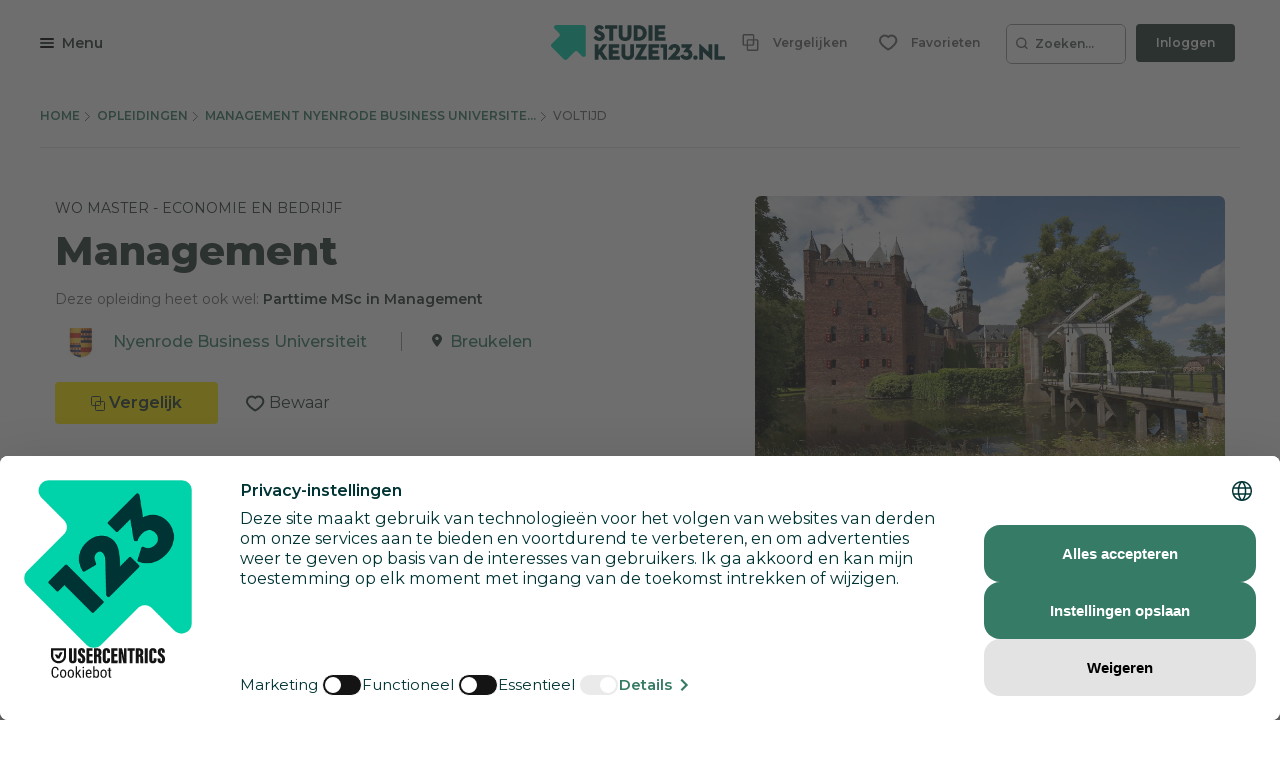

--- FILE ---
content_type: text/html; charset=UTF-8
request_url: https://www.studiekeuze123.nl/opleidingen/10476-management-nyenrode-business-universiteit-wo-master/Voltijd
body_size: 66902
content:
<!DOCTYPE html>
<html lang="nl" class="no-js">
<head>
    <meta charset="utf-8">
    <meta http-equiv="content-language" content="nl"/>
    <meta content="text/html; charset=utf-8" http-equiv="content-type"/>
    <meta name="google-site-verification" content="V7LOT--fTv739VU4-3mmfEQT6mbItffyQUC621uzSB0"/>
    <meta name="viewport" content="width=device-width, initial-scale=1">

    <meta property="og:site_name" content="studiekeuze123.nl"/>
    <meta property="og:url" content="https://www.studiekeuze123.nl/opleidingen/10476-management-nyenrode-business-universiteit-wo-master/Voltijd"/>
    <meta property="og:image" content="https://www.studiekeuze123.nl/assets/images/logos/sk123-logo-icon.png"/>
    <meta name="apple-mobile-web-app-title" content="Studiekeuze123">
    <meta name="application-name" content="Studiekeuze123">

        <meta name="sk123-id" content="10476" />
    <script>
    window.dataLayer = window.dataLayer || [];

            window.dataLayer.push(
            JSON.parse('{"page":{"type":"program_detail","publication_date":{"date":"2019-01-21 16:06:15.000000","timezone_type":1,"timezone":"+00:00"},"lastVersion":{"date":"2025-01-06 13:21:08.000000","timezone_type":1,"timezone":"+00:00"}},"site":{"environment":"production","ip_address":"18.188.247.80"},"ecommerce":{"detail":{"products":[{"name":"Nyenrode Business Universiteit","id":10476,"brand":"Management","category":"Wo master","variant":"Nyenrode Business Universiteit \/ Breukelen"}]}}}')
        );
    
    // Define gtag function to push to dataLayer
    function gtag() {
        window.dataLayer.push(arguments);
    }
</script>
    <!-- Preload critical resources for better performance -->
    <link rel="preload" href="https://web.cmp.usercentrics.eu/ui/loader.js" as="script">
    <link rel="dns-prefetch" href="//web.cmp.usercentrics.eu">
    <link rel="dns-prefetch" href="//www.googletagmanager.com">
    <link rel="dns-prefetch" href="//www.google-analytics.com">

    <!-- Google Consent Mode v2 Initialization (MUST be before Usercentrics) -->
    <script>
        window.dataLayer = window.dataLayer || [];
        function gtag() {
            dataLayer.push(arguments);
        }
        
        // Set default consent states (all denied except security)
        gtag('consent', 'default', {
            'analytics_storage': 'denied',
            'ad_storage': 'denied',
            'ad_user_data': 'denied',
            'ad_personalization': 'denied',
            'functionality_storage': 'denied',
            'personalization_storage': 'denied',
            'security_storage': 'granted',
            'wait_for_update': 500
        });
    </script>

    <!-- Usercentrics CMP Script -->
    <script 
        id="usercentrics-cmp" 
        src="https://web.cmp.usercentrics.eu/ui/loader.js" 
        data-settings-id="6Wur4QkNdyzx3u" 
        async>
    </script>
    <script>
        if (window.top === window.self) {
            (function(w,d,s,l,i){w[l]=w[l]||[];w[l].push({'gtm.start':
                    new Date().getTime(),event:'gtm.js'});var f=d.getElementsByTagName(s)[0],
                j=d.createElement(s),dl=l!='dataLayer'?'&l='+l:'';j.async=true;j.src=
                'https://www.googletagmanager.com/gtm.js?id='+i+dl;f.parentNode.insertBefore(j,f);
            })(window,document,'script','dataLayer','GTM-WD75FJ');
        }
    </script>
    <link rel="preconnect" href="https://dev.visualwebsiteoptimizer.com" />
    <script type="text/plain" id='vwoCode' data-usercentrics="Visual Website Optimizer (VWO)">
        window._vwo_code || (function() {
        var account_id=871636,
        version=2.1,
        settings_tolerance=2000,
        hide_element='body',
        hide_element_style = 'opacity:0 !important;filter:alpha(opacity=0) !important;background:none !important;transition:none !important;',
        /* DO NOT EDIT BELOW THIS LINE */
        f=false,w=window,d=document,v=d.querySelector('#vwoCode'),cK='_vwo_'+account_id+'_settings',cc={};try{var c=JSON.parse(localStorage.getItem('_vwo_'+account_id+'_config'));cc=c&&typeof c==='object'?c:{}}catch(e){}var stT=cc.stT==='session'?w.sessionStorage:w.localStorage;code={nonce:v&&v.nonce,use_existing_jquery:function(){return typeof use_existing_jquery!=='undefined'?use_existing_jquery:undefined},library_tolerance:function(){return typeof library_tolerance!=='undefined'?library_tolerance:undefined},settings_tolerance:function(){return cc.sT||settings_tolerance},hide_element_style:function(){return'{'+(cc.hES||hide_element_style)+'}'},hide_element:function(){if(performance.getEntriesByName('first-contentful-paint')[0]){return''}return typeof cc.hE==='string'?cc.hE:hide_element},getVersion:function(){return version},finish:function(e){if(!f){f=true;var t=d.getElementById('_vis_opt_path_hides');if(t)t.parentNode.removeChild(t);if(e)(new Image).src='https://dev.visualwebsiteoptimizer.com/ee.gif?a='+account_id+e}},finished:function(){return f},addScript:function(e){var t=d.createElement('script');t.type='text/javascript';if(e.src){t.src=e.src}else{t.text=e.text}v&&t.setAttribute('nonce',v.nonce);d.getElementsByTagName('head')[0].appendChild(t)},load:function(e,t){var n=this.getSettings(),i=d.createElement('script'),r=this;t=t||{};if(n){i.textContent=n;d.getElementsByTagName('head')[0].appendChild(i);if(!w.VWO||VWO.caE){stT.removeItem(cK);r.load(e)}}else{var o=new XMLHttpRequest;o.open('GET',e,true);o.withCredentials=!t.dSC;o.responseType=t.responseType||'text';o.onload=function(){if(t.onloadCb){return t.onloadCb(o,e)}if(o.status===200||o.status===304){_vwo_code.addScript({text:o.responseText})}else{_vwo_code.finish('&e=loading_failure:'+e)}};o.onerror=function(){if(t.onerrorCb){return t.onerrorCb(e)}_vwo_code.finish('&e=loading_failure:'+e)};o.send()}},getSettings:function(){try{var e=stT.getItem(cK);if(!e){return}e=JSON.parse(e);if(Date.now()>e.e){stT.removeItem(cK);return}return e.s}catch(e){return}},init:function(){if(d.URL.indexOf('__vwo_disable__')>-1)return;var e=this.settings_tolerance();w._vwo_settings_timer=setTimeout(function(){_vwo_code.finish();stT.removeItem(cK)},e);var t;if(this.hide_element()!=='body'){t=d.createElement('style');var n=this.hide_element(),i=n?n+this.hide_element_style():'',r=d.getElementsByTagName('head')[0];t.setAttribute('id','_vis_opt_path_hides');v&&t.setAttribute('nonce',v.nonce);t.setAttribute('type','text/css');if(t.styleSheet)t.styleSheet.cssText=i;else t.appendChild(d.createTextNode(i));r.appendChild(t)}else{t=d.getElementsByTagName('head')[0];var i=d.createElement('div');i.style.cssText='z-index: 2147483647 !important;position: fixed !important;left: 0 !important;top: 0 !important;width: 100% !important;height: 100% !important;background: white !important;display: block !important;';i.setAttribute('id','_vis_opt_path_hides');i.classList.add('_vis_hide_layer');t.parentNode.insertBefore(i,t.nextSibling)}var o=window._vis_opt_url||d.URL,s='https://dev.visualwebsiteoptimizer.com/j.php?a='+account_id+'&u='+encodeURIComponent(o)+'&vn='+version;if(w.location.search.indexOf('_vwo_xhr')!==-1){this.addScript({src:s})}else{this.load(s+'&x=true')}}};w._vwo_code=code;code.init();})();
    </script>
                    
            <link rel="canonical" href="https://www.studiekeuze123.nl/opleidingen/10476-management-nyenrode-business-universiteit-wo-master/Voltijd"/>
        <title>Management - Nyenrode Business Universiteit - Studiekeuze123</title>
        <meta name="robots" content="follow,index"/>
        <meta name="description" content="Interesse in de wo opleiding Management? Deze opleiding kun je volgen bij Nyenrode Business Universiteit Breukelen. Check Studiekeuze123!"/>
        <meta name="keywords" content="Management, Nyenrode Business Universiteit, Breukelen, woopleiding, opleidingen"/>
        <meta property="og:title" content="Management - Nyenrode Business Universiteit - Studiekeuze123"/>
        <meta property="og:description" content="Interesse in de wo opleiding Management? Deze opleiding kun je volgen bij Nyenrode Business Universiteit Breukelen. Check Studiekeuze123!"/>
    
    <link rel="shortcut icon" type="image/x-icon" href="https://www.studiekeuze123.nl/favicon.ico?v=2"/>
    <link rel="apple-touch-icon" sizes="180x180" href="https://www.studiekeuze123.nl/assets/images/logos/apple-touch-icon.png">
    <link rel="icon" type="image/png" sizes="32x32" href="https://www.studiekeuze123.nl/assets/images/logos/favicon-32x32.png?v=2">
    <link rel="icon" type="image/png" sizes="16x16" href="https://www.studiekeuze123.nl/assets/images/logos/favicon-16x16.png?v=2">
    <link rel="manifest" href="https://www.studiekeuze123.nl/site.webmanifest?v=2">
    <meta name="msapplication-TileColor" content="#ffffff">
    <meta name="theme-color" content="#ffffff">
    <link rel="stylesheet" type="text/css" media="screen" href="/build/v2/stylesheet.css?id=fb394389df0010d807221fa54b1d588c" />
    <link href='https://fonts.googleapis.com/css?family=Montserrat:300,400,500,600,700,800' rel='stylesheet' type='text/css'>
    <link href='https://fonts.googleapis.com/css2?family=Shadows+Into+Light+Two&display=swap' rel='stylesheet' type='text/css'>

    <script>(function(H){H.className=H.className.replace(/\bno-js\b/,'js')})(document.documentElement)</script>
        <script type="text/plain" data-usercentrics="Hotjar">
        if (!window.hj) {
            (function(h,o,t,j,a,r){
                h.hj=h.hj||function(){(h.hj.q=h.hj.q||[]).push(arguments)};
                h._hjSettings={hjid:297769,hjsv:7};
                a=o.getElementsByTagName('head')[0];
                r=o.createElement('script');r.async=1;
                r.src=t+h._hjSettings.hjid+j+h._hjSettings.hjsv;
                a.appendChild(r);
            })(window,document,'https://static.hotjar.com/c/hotjar-','.js?sv=');
        }
    </script>
    <script type="text/plain" data-usercentrics="Watermelon" async type="module" src="https://chatwidget-prod.web.app/embed/init.iife.js" data-watermelon-widget-id="wMydGGtj7J1" data-watermelon-settings-id="13288">
    </script>
</head>

<body>
<script src="/build/v2/manifest.js?id=5bc168dd1e812e47026aa08ee5d32dec"></script>
<script src="/build/v2/scripts-body.js?id=7692c0161e4b4356c0aa73841ed29803"></script>
<!-- Google Tag Manager (noscript) !-->
    <noscript>
        <iframe src="https://www.googletagmanager.com/ns.html?id=GTM-WD75FJ" height="0" width="0" style="display:none;visibility:hidden">
        </iframe>
    </noscript>
    <!-- End Google Tag Manager (noscript) !-->

<a href="#main-content" id="skip-link" tabindex="0" class="d-print-none">Overslaan en direct naar de inhoud</a>
<modals-container></modals-container>
    <div class="modal fade d-print-none " tabindex="-1" role="dialog"  aria-labelledby="info-modal-title-b_en_t_varianten"  id="info-modal-b_en_t_varianten">
        <div class="modal-dialog">
            <div class="modal-content">
                                <button title="Sluiten" type="button" class="close " data-dismiss="modal" aria-label="Sluiten">
                        <span class="modal-close-icon">
                            <svg role="img" aria-label="sluiten">
                                <use xlink:href="https://www.studiekeuze123.nl/build/v2/sprite.svg#icon-close-white"></use>
                            </svg>
                        </span>
                                        </button>
                <div class="modal-body">
                    <h3 id="info-modal-title-b_en_t_varianten">Bron en toelichting</h3>
            <p>Het verschil tussen varianten, afstudeerrichtingen en honoursprogramma&#039;s:</p><p>Een <strong>variant </strong>is een opzichzelfstaand programma dat je vanaf het begin van de opleiding kiest. Een variant kan een bepaalde richting zijn, maar het kan ook een taalvariant zijn.</p><p>Een <strong>afstudeerrichting </strong>is een specifieke richting binnen een opleiding. Het begin van de opleiding is dan algemeen, maar later specialiseer je je, bijvoorbeeld vanaf het derde studiejaar. </p><p>Een <strong>honoursprogramma </strong>is een aanvullend programma voor gemotiveerde en talentvolle bachelor- en masterstudenten. Voor dit programma krijg je extra studiepunten (<a href="https://www.studiekeuze123.nl/studiekeuzewoordenboek/ects">ECTS</a>).  </p><p>De informatie over varianten, afstudeerrichtingen en honoursprogramma&#039;s wordt door onderwijsinstellingen zelf aangeleverd. </p><p><a href="https://www.studiekeuze123.nl/bronnen-studiekeuze123">Lees meer over de bronnen die Studiekeuze123 gebruikt</a></p>
                </div>
            </div>
        </div>
    </div>
    <div class="modal fade d-print-none " tabindex="-1" role="dialog"  aria-labelledby="info-modal-title-b_en_t_vooropleidingseisen"  id="info-modal-b_en_t_vooropleidingseisen">
        <div class="modal-dialog">
            <div class="modal-content">
                                <button title="Sluiten" type="button" class="close " data-dismiss="modal" aria-label="Sluiten">
                        <span class="modal-close-icon">
                            <svg role="img" aria-label="sluiten">
                                <use xlink:href="https://www.studiekeuze123.nl/build/v2/sprite.svg#icon-close-white"></use>
                            </svg>
                        </span>
                                        </button>
                <div class="modal-body">
                    <h3 id="info-modal-title-b_en_t_vooropleidingseisen">Bron en toelichting</h3>
            <p>De informatie over wettelijke vooropleidingseisen en toelatingseisen is afkomstig uit de Regeling Aanmelding en Toelating Hoger Onderwijs (RATHO) die wordt gepubliceerd door de overheid. De aanvullende eisen zijn afkomstig van de instellingen zelf.</p><p><a href="https://www.studiekeuze123.nl/bronnen-studiekeuze123">Lees meer over de bronnen die Studiekeuze123 gebruikt</a></p>
                </div>
            </div>
        </div>
    </div>
    <div class="modal fade d-print-none " tabindex="-1" role="dialog"  aria-labelledby="info-modal-title-b_en_t_collegegeld"  id="info-modal-b_en_t_collegegeld">
        <div class="modal-dialog">
            <div class="modal-content">
                                <button title="Sluiten" type="button" class="close " data-dismiss="modal" aria-label="Sluiten">
                        <span class="modal-close-icon">
                            <svg role="img" aria-label="sluiten">
                                <use xlink:href="https://www.studiekeuze123.nl/build/v2/sprite.svg#icon-close-white"></use>
                            </svg>
                        </span>
                                        </button>
                <div class="modal-body">
                    <h3 id="info-modal-title-b_en_t_collegegeld">Bron en toelichting</h3>
            <p>Het wettelijke collegegeld is afkomstig van het Ministerie van Onderwijs. Voor particulier onderwijs geldt niet het wettelijk collegegeld. Particuliere instellingen bepalen zelf de hoogte van het collegegeld.</p><p><a href="https://www.studiekeuze123.nl/bronnen-studiekeuze123">Lees meer over de bronnen die Studiekeuze123 gebruikt</a></p>
                </div>
            </div>
        </div>
    </div>
    <div class="modal fade d-print-none " tabindex="-1" role="dialog"  aria-labelledby="info-modal-title-BSA_Numeric"  id="info-modal-BSA_Numeric">
        <div class="modal-dialog">
            <div class="modal-content">
                                <button title="Sluiten" type="button" class="close " data-dismiss="modal" aria-label="Sluiten">
                        <span class="modal-close-icon">
                            <svg role="img" aria-label="sluiten">
                                <use xlink:href="https://www.studiekeuze123.nl/build/v2/sprite.svg#icon-close-white"></use>
                            </svg>
                        </span>
                                        </button>
                <div class="modal-body">
                    <h3 id="info-modal-title-BSA_Numeric"></h3>
            <p>Er zijn verschillende vormen van studieadvies. Een bindend studieadvies (BSA) houdt in dat je binnen een bepaalde periode (meestal het eerste jaar) een minimum aantal studiepunten (ECTS) moet behalen. Als je te weinig punten haalt, krijg je een negatief BSA en moet je meestal stoppen met de opleiding. Je kunt je echter wel voor een andere opleiding inschrijven.</p><p>Sommige opleidingen geven een niet-bindend studieadvies. Bij een negatief advies mag je dan wel doorgaan met de opleiding.</p><p>Als de vorm van studieadvies onbekend is, kan dit betekenen dat de onderwijsinstelling geen informatie heeft verstrekt of dat deze opleiding geen studieadvies geeft (de verplichting van een studieadvies geldt alleen voor bekostigde opleidingen). Bij een onbekend studieadvies is het daarom raadzaam om de (B)SA-norm bij de onderwijsinstelling te controleren.</p>
                </div>
            </div>
        </div>
    </div>
    <div class="modal fade d-print-none " tabindex="-1" role="dialog"  aria-labelledby="info-modal-title-b_en_t_studieverloop"  id="info-modal-b_en_t_studieverloop">
        <div class="modal-dialog">
            <div class="modal-content">
                                <button title="Sluiten" type="button" class="close " data-dismiss="modal" aria-label="Sluiten">
                        <span class="modal-close-icon">
                            <svg role="img" aria-label="sluiten">
                                <use xlink:href="https://www.studiekeuze123.nl/build/v2/sprite.svg#icon-close-white"></use>
                            </svg>
                        </span>
                                        </button>
                <div class="modal-body">
                    <h3 id="info-modal-title-b_en_t_studieverloop">Bron en toelichting</h3>
            <p>Het cijfer over de doorstroom naar het tweede jaar en de afstudeerpercentages komen uit het &gt;<a href="https://www.studiekeuze123.nl/studiekeuzewoordenboek/1-cijfer-ho">1 Cijfer HO</a> van <a target="_blank" rel="noopener" href="https://www.duo.nl">DUO</a>. </p><p>Het percentage afgestudeerden dat tevreden is over zijn of haar studiekeuze is afkomstig uit de schoolverlatersonderzoeken van het hoger beroepsonderwijs (HBO-monitor) en het wetenschappelijk onderwijs (Nationale Alumni Enqu&ecirc;te). In deze onderzoeken worden afgestudeerden 1,5 jaar na afstuderen gevraagd wat hun huidige arbeidsmarktpositie is en hoe ze terugkijken op de gevolgde opleiding. Deze onderzoeken worden uitgevoerd in opdracht van respectievelijk de&nbsp;<a target="_blank" rel="noopener" href="https://www.vereniginghogescholen.nl">Vereniging Hogescholen</a>&nbsp;en <a target="_blank" rel="noopener" href="https://www.universiteitenvannederland.nl/">Universiteiten van Nederland</a>. De cijfers worden alleen getoond als landelijk gemiddelde voor deze studie. De reden hiervoor is dat het aantal afgestudeerden dat meedoet aan deze onderzoeken veelal te laag is om betrouwbare uitspraken te doen over een specifieke opleiding aan een specifieke instelling. Voor het wo geldt dat de gegevens betrekking hebben op de arbeidsmarktpositie van wo-masterstudenten aangezien zij worden bevraagd in de Nationale Alumni Enqu&ecirc;te. Bij wo-bacheloropleidingen worden geen cijfers getoond, omdat hier geen gegevens van bekend zijn. Bedenk dat degenen die meededen aan deze onderzoeken al anderhalf jaar klaar waren met hun opleiding. Ondertussen kan de opleiding en de situatie op de arbeidsmarkt veranderd zijn. </p><p>Indien er een onderwerp ontbreekt, dan betekent dit dat Studiekeuze123 geen of niet voldoende betrouwbare informatie ter beschikking heeft over dit onderwerp. </p><p><a href="https://www.studiekeuze123.nl/bronnen-studiekeuze123">Lees meer over de bronnen die Studiekeuze123 gebruikt</a></p>
                </div>
            </div>
        </div>
    </div>
    <div class="modal fade d-print-none " tabindex="-1" role="dialog"  aria-labelledby="info-modal-title-b_en_t_studenentoordelen"  id="info-modal-b_en_t_studenentoordelen">
        <div class="modal-dialog">
            <div class="modal-content">
                                <button title="Sluiten" type="button" class="close " data-dismiss="modal" aria-label="Sluiten">
                        <span class="modal-close-icon">
                            <svg role="img" aria-label="sluiten">
                                <use xlink:href="https://www.studiekeuze123.nl/build/v2/sprite.svg#icon-close-white"></use>
                            </svg>
                        </span>
                                        </button>
                <div class="modal-body">
                    <h3 id="info-modal-title-b_en_t_studenentoordelen">Bron en toelichting</h3>
            <p>De studentenoordelen worden jaarlijks verzameld in de Nationale Studenten Enqu&ecirc;te. Dit is een landelijk tevredenheidsonderzoek onder alle studenten in Nederland waarin zij hun opleiding en instelling mogen beoordelen. Zij doen dit door een score te geven op een 5-puntsschaal (1-5), waarbij 1 betekent zeer ontevreden en 5 zeer tevreden.</p><p>Naast cijfers van de opleiding wordt het landelijk gemiddelde van een opleiding weergegeven. Studiekeuze123 is verantwoordelijk voor de Nationale Studenten Enqu&ecirc;te. Lees meer over de <a href="https://www.studiekeuze123.nl/nse">Nationale Studenten Enqu&ecirc;te</a>.</p><p>Indien er een &ndash; staat bij een onderwerp dan betekent dit dat Studiekeuze123 geen of niet voldoende betrouwbare informatie ter beschikking heeft over dit onderwerp.</p><p><a href="https://www.studiekeuze123.nl/bronnen-studiekeuze123">Lees meer over de bronnen die Studiekeuze123 gebruikt</a></p>
                </div>
            </div>
        </div>
    </div>
    <div class="modal fade d-print-none " tabindex="-1" role="dialog"  aria-labelledby="info-modal-title-b_en_t_aanhetwerk_master"  id="info-modal-b_en_t_aanhetwerk_master">
        <div class="modal-dialog">
            <div class="modal-content">
                                <button title="Sluiten" type="button" class="close " data-dismiss="modal" aria-label="Sluiten">
                        <span class="modal-close-icon">
                            <svg role="img" aria-label="sluiten">
                                <use xlink:href="https://www.studiekeuze123.nl/build/v2/sprite.svg#icon-close-white"></use>
                            </svg>
                        </span>
                                        </button>
                <div class="modal-body">
                    <h3 id="info-modal-title-b_en_t_aanhetwerk_master">Bron en toelichting</h3>
            <p>Het percentage afgestudeerden dat aangeeft de opleiding een goede basis te vinden voor de arbeidsmarkt is afkomstig uit de schoolverlatersonderzoeken van het hoger beroepsonderwijs (HBO-monitor) en het wetenschappelijk onderwijs (Nationale Alumni Enqu&ecirc;te). De tevredenheidsoordelen over de huidige baan en de carri&egrave;remogelijkheden van de huidige baan komen uit de HBO-monitor. In de Nationale Alumni Enqu&ecirc;te worden deze vragen niet gesteld.</p><p>In deze onderzoeken worden afgestudeerden 1,5 jaar na afstuderen gevraagd wat hun huidige arbeidsmarktpositie is en hoe ze terugkijken op de gevolgde opleiding. Deze onderzoeken worden uitgevoerd in opdracht van respectievelijk de&nbsp;<a target="_blank" rel="noopener" href="https://www.vereniginghogescholen.nl">Vereniging Hogescholen</a>&nbsp;en de&nbsp;<a target="_blank" rel="noopener" href="https://www.universiteitenvannederland.nl/">Universiteiten van Nederland</a>. De cijfers worden alleen getoond als landelijk gemiddelde voor deze studie. De reden hiervoor is dat het aantal afgestudeerden dat meedoet aan deze onderzoeken veelal te laag is om betrouwbare uitspraken te doen over een specifieke opleiding aan een specifieke instelling. Voor het wo geldt dat de gegevens betrekking hebben op de arbeidsmarktpositie van wo-masterstudenten aangezien zij worden bevraagd in de Nationale Alumni Enqu&ecirc;te. Bij wo-bacheloropleidingen worden geen cijfers getoond, omdat hier geen gegevens van bekend zijn. Bedenk dat degenen die meededen aan deze onderzoeken al anderhalf jaar klaar waren met hun opleiding. Ondertussen kan de opleiding en de situatie op de arbeidsmarkt veranderd zijn. </p><p><a href="https://www.studiekeuze123.nl/bronnen">Lees meer over de bronnen die Studiekeuze123 gebruikt</a></p>
                </div>
            </div>
        </div>
    </div>
    <div class="modal fade d-print-none job-market-popularity-card__modal" tabindex="-1" role="dialog" aria-label="Meer informatie"   id="info-modal-b_en_t_gekozen_beroepen">
        <div class="modal-dialog">
            <div class="modal-content">
                                <button title="Sluiten" type="button" class="close " data-dismiss="modal" aria-label="Sluiten">
                        <span class="modal-close-icon">
                            <svg role="img" aria-label="sluiten">
                                <use xlink:href="https://www.studiekeuze123.nl/build/v2/sprite.svg#icon-close-white"></use>
                            </svg>
                        </span>
                                        </button>
                <div class="modal-body">
                    <h3 class="modal-title">Meest gekozen beroepen (na deze studie)</h3>
                <p>Benieuwd naar de beroepen waarin afgestudeerden aan het werk gaan na deze studie? Dit overzicht laat je zien in welke soort beroepen de meeste afstudeerders terecht komen. Per beroep kun je zien hoeveel procent van de afgestudeerden met een baan voor dit beroep hebben gekozen.<br><br><strong>Goed om te weten:</strong> in het overzicht zijn de doorgegeven beroepen van de afstudeerders gebundeld op basis van de taken en vaardigheden die je bij dit beroep uitoefent. Bij de berekening van de percentages is gekeken naar de afstudeerders van alle landelijk beschikbare opleidingsvormen (voltijd, deeltijd en duaal).</p>
                <div class="table-wrapper">
                    <table class="table job-market-table">
                                                                                    <tr>
                                    <td>
                                        <span class="strong">Bedrijfs- en organisatieanalisten</span>
                                    </td>
                                    <td class="text-right">
                                    <span class="strong">
                                        21%
                                    </span>
                                    </td>
                                </tr>
                                                                                                                <tr>
                                    <td>
                                        <span class="strong">Specialisten op het gebied van reclame en marketing</span>
                                    </td>
                                    <td class="text-right">
                                    <span class="strong">
                                        7%
                                    </span>
                                    </td>
                                </tr>
                                                                                                                <tr>
                                    <td>
                                        <span class="strong">Systeemanalisten</span>
                                    </td>
                                    <td class="text-right">
                                    <span class="strong">
                                        7%
                                    </span>
                                    </td>
                                </tr>
                                                                                                                <tr>
                                    <td>
                                        <span class="strong">Professoren en andere onderwijsgevenden in het hoger onderwijs</span>
                                    </td>
                                    <td class="text-right">
                                    <span class="strong">
                                        4%
                                    </span>
                                    </td>
                                </tr>
                                                                                                                <tr>
                                    <td>
                                        <span class="strong">Accountants</span>
                                    </td>
                                    <td class="text-right">
                                    <span class="strong">
                                        4%
                                    </span>
                                    </td>
                                </tr>
                                                                                                                <tr>
                                    <td>
                                        <span class="strong">Specialisten op het gebied van beleidsadministratie</span>
                                    </td>
                                    <td class="text-right">
                                    <span class="strong">
                                        4%
                                    </span>
                                    </td>
                                </tr>
                                                                                                                <tr>
                                    <td>
                                        <span class="strong">Leidinggevende functies op het gebied van verkoop en marketing</span>
                                    </td>
                                    <td class="text-right">
                                    <span class="strong">
                                        3%
                                    </span>
                                    </td>
                                </tr>
                                                                                                                <tr>
                                    <td>
                                        <span class="strong">Financieel en beleggingsadviseurs</span>
                                    </td>
                                    <td class="text-right">
                                    <span class="strong">
                                        3%
                                    </span>
                                    </td>
                                </tr>
                                                                                                                <tr>
                                    <td>
                                        <span class="strong">Specialisten op het gebied van personeelszaken en loopbaanontwikkeling</span>
                                    </td>
                                    <td class="text-right">
                                    <span class="strong">
                                        3%
                                    </span>
                                    </td>
                                </tr>
                                                                                                                <tr>
                                    <td>
                                        <span class="strong">Milieudeskundigen</span>
                                    </td>
                                    <td class="text-right">
                                    <span class="strong">
                                        2%
                                    </span>
                                    </td>
                                </tr>
                                                                                                                <tr>
                                    <td>
                                        <span class="strong">Financieel analisten</span>
                                    </td>
                                    <td class="text-right">
                                    <span class="strong">
                                        2%
                                    </span>
                                    </td>
                                </tr>
                                                                                                                <tr>
                                    <td>
                                        <span class="strong">Softwareontwikkelaars</span>
                                    </td>
                                    <td class="text-right">
                                    <span class="strong">
                                        2%
                                    </span>
                                    </td>
                                </tr>
                                                                                                                <tr>
                                    <td>
                                        <span class="strong">Ontwerpers en beheerders van databanken</span>
                                    </td>
                                    <td class="text-right">
                                    <span class="strong">
                                        2%
                                    </span>
                                    </td>
                                </tr>
                                                                                                                <tr>
                                    <td>
                                        <span class="strong">Vakspecialisten boekhouding</span>
                                    </td>
                                    <td class="text-right">
                                    <span class="strong">
                                        2%
                                    </span>
                                    </td>
                                </tr>
                                                                                                                <tr>
                                    <td>
                                        <span class="strong">Vakspecialisten op statistisch en wiskundig gebied e.d.</span>
                                    </td>
                                    <td class="text-right">
                                    <span class="strong">
                                        2%
                                    </span>
                                    </td>
                                </tr>
                                                                                                                <tr>
                                    <td>
                                        <span class="strong">Inkopers</span>
                                    </td>
                                    <td class="text-right">
                                    <span class="strong">
                                        2%
                                    </span>
                                    </td>
                                </tr>
                                                                                                                <tr>
                                    <td>
                                        <span class="strong">Administratief secretaressen en uitvoerende secretaressen</span>
                                    </td>
                                    <td class="text-right">
                                    <span class="strong">
                                        2%
                                    </span>
                                    </td>
                                </tr>
                                                                                                                <tr>
                                    <td>
                                        <span class="strong">Leidinggevende functies op het gebied van beleid en planning</span>
                                    </td>
                                    <td class="text-right">
                                    <span class="strong">
                                        1%
                                    </span>
                                    </td>
                                </tr>
                                                                                                                <tr>
                                    <td>
                                        <span class="strong">Leidinggevende functies op het gebied van zakelijke diensten en op administratief gebied, niet elders geclassificeerd</span>
                                    </td>
                                    <td class="text-right">
                                    <span class="strong">
                                        1%
                                    </span>
                                    </td>
                                </tr>
                                                                                                                <tr>
                                    <td>
                                        <span class="strong">Leidinggevende functies op het gebied van toelevering, distributie en op aanverwante gebieden</span>
                                    </td>
                                    <td class="text-right">
                                    <span class="strong">
                                        1%
                                    </span>
                                    </td>
                                </tr>
                                                                                                                <tr>
                                    <td>
                                        <span class="strong">Leidinggevende functies op het gebied van informatie- en communicatietechnologie</span>
                                    </td>
                                    <td class="text-right">
                                    <span class="strong">
                                        1%
                                    </span>
                                    </td>
                                </tr>
                                                                                                                <tr>
                                    <td>
                                        <span class="strong">Wiskundigen, actuarissen en statistici</span>
                                    </td>
                                    <td class="text-right">
                                    <span class="strong">
                                        1%
                                    </span>
                                    </td>
                                </tr>
                                                                                                                <tr>
                                    <td>
                                        <span class="strong">Specialisten op het gebied van public relations</span>
                                    </td>
                                    <td class="text-right">
                                    <span class="strong">
                                        1%
                                    </span>
                                    </td>
                                </tr>
                                                                                                                <tr>
                                    <td>
                                        <span class="strong">Technisch verkopers en artsenbezoekers (m.u.v. ICT)</span>
                                    </td>
                                    <td class="text-right">
                                    <span class="strong">
                                        1%
                                    </span>
                                    </td>
                                </tr>
                                                                                                                <tr>
                                    <td>
                                        <span class="strong">Software- en applicatieontwikkelaars en –analisten, niet elders geclassificeerd</span>
                                    </td>
                                    <td class="text-right">
                                    <span class="strong">
                                        1%
                                    </span>
                                    </td>
                                </tr>
                                                                                                                <tr>
                                    <td>
                                        <span class="strong">Databank- en netwerkspecialisten, niet elders geclassificeerd</span>
                                    </td>
                                    <td class="text-right">
                                    <span class="strong">
                                        1%
                                    </span>
                                    </td>
                                </tr>
                                                                                                                <tr>
                                    <td>
                                        <span class="strong">Vertegenwoordigers</span>
                                    </td>
                                    <td class="text-right">
                                    <span class="strong">
                                        1%
                                    </span>
                                    </td>
                                </tr>
                                                                        </table>
                </div>
            <div class="modal-statement modal-statement-in">
    <h3>Meer informatie over de cijfers</h3>
                <p>De cijfers over &#039;De arbeidsmarkt na afstuderen&#039; zijn afkomstig uit de schoolverlatersonderzoeken van het hoger beroepsonderwijs (de jaarlijkse HBO-monitor) en het wetenschappelijk onderwijs (de tweejaarlijkse Nationale Alumni Enqu&ecirc;te). Hierin worden afgestudeerden gevraagd naar hun arbeidsmarktpositie en hoe ze terugkijken op de gevolgde opleiding. Deze onderzoeken worden uitgevoerd in opdracht van respectievelijk de Vereniging Hogescholen en Universiteiten van Nederland. </p><p>De cijfers hebben betrekking op een aantal studies en niet alleen op de opleiding aan deze instelling. De reden hiervoor is dat het aantal afgestudeerden dat meedoet aan deze onderzoeken meestal te laag is om betrouwbare uitspraken te doen over een specifieke opleiding. </p><p>Voor het hbo geldt dat de gegevens betrekking hebben op de arbeidsmarktpositie van hbo-bachelor of hbo-associate degree studenten. Bij hbo-masteropleidingen worden geen cijfers getoond, omdat deze studenten vaak al werken en deeltijd student zijn. Voor het wo geldt dat de gegevens betrekking hebben op de arbeidsmarktpositie van wo-masterstudenten, omdat zij worden bevraagd in de Nationale Alumni Enqu&ecirc;te. Bij wo-bacheloropleidingen worden geen cijfers getoond, omdat hier geen gegevens van bekend zijn.</p><p>Bedenk dat degenen die meededen aan deze onderzoeken al anderhalf jaar klaar waren met hun opleiding. Intussen kan de opleiding en de situatie op de arbeidsmarkt veranderd zijn.</p>
    <button class="modal-statement-button btn-expand-text">Toon meer</button>
</div>
                </div>
            </div>
        </div>
    </div>
    <div class="modal fade d-print-none prognosis-modal" tabindex="-1" role="dialog" aria-label="Meer informatie"   id="info-modal-b_en_t_kans_op_de_arbeidsmarkt">
        <div class="modal-dialog">
            <div class="modal-content">
                                <button title="Sluiten" type="button" class="close " data-dismiss="modal" aria-label="Sluiten">
                        <span class="modal-close-icon">
                            <svg role="img" aria-label="sluiten">
                                <use xlink:href="https://www.studiekeuze123.nl/build/v2/sprite.svg#icon-close-white"></use>
                            </svg>
                        </span>
                                        </button>
                <div class="modal-body">
                    <h3 class="modal-title">Werkgelegenheid na deze studie</h3>
            <p>Bij deze studie zijn de verwachtingen voor het vinden van een baan <strong>goed</strong>.</p>
            <p>Hoe zit het met de werkgelegenheid na het afstuderen bij deze studie? Om dit te voorspellen is een combinatie gemaakt tussen: <ul>
            <li>huidige aansluiting: of je nu meer of minder moeite ervaart als afgestudeerde bij het vinden van een baan die aansluit bij je studie</li>
            <li>de perspectieven: of je als toekomstige afgestudeerde in de komende jaren meer of minder moeite gaat krijgen bij het vinden van een baan die aansluit bij je studie</li>
        </ul></p>
            <div class="modal-statement modal-statement-in">
    <h3>Meer informatie over de cijfers</h3>
                <p>Deze informatie is gebaseerd op de arbeidsmarktprognoses tot 2028 van  <a target="_blank" rel="noopener" href="https://www.roa.nl">Researchcentrum voor Onderwijs en Arbeidsmarkt (ROA)</a>. Deze scenario&#039;s gaan uit van de baanomstandigheden van de recent afgestudeerden die de huidige arbeidsmarkt betreden (&lsquo;huidige krapte&rsquo;) &eacute;n de verwachte veranderingen in de toekomstige aansluiting over 6 jaar.</p><p>De informatie laat zien in hoeverre er sprake is van &lsquo;evenwicht&rsquo; tussen &lsquo;vraag naar personeel&rsquo; en &lsquo;aanbod van personeel&rsquo;. </p><p><em><strong>Zeer goed</strong></em></p><p>Bij sommige studies is er sprake van een &lsquo;zeer goede&rsquo; aansluiting tot de arbeidsmarkt. Dat is het geval als het de verwachting is dat de vraag naar personeel in de toekomst gaat toenemen ten opzichte van het aanbod van personeel (&#039;verdere verkrapping&#039;). </p><p><em><strong>Goed</strong></em></p><p>Bij studies met een &lsquo;goede&rsquo; aansluiting tot de arbeidsmarkt is de vraag naar personeel bijna gelijk aan het aanbod van personeel; voor elke &#039;baan&#039; is er een &#039;persoon&#039; beschikbaar.</p><p><em><strong>Minder goed</strong></em></p><p>Bij &#039;verdere verruiming&#039; is de vraag naar personeel juist aan het afnemen ten opzichte van het aanbod van personeel. Dit noemen we een studie waarbij de aansluiting &lsquo;minder goed&rsquo; is. </p><p><em><strong>Goed om te weten: </strong></em>de cijfers zijn gebaseerd op de ITA (Indicator Toekomstige Arbeidsmarkt) en de huidige krapte op de arbeidsmarkt van ROA. De cijfers gelden niet voor specifieke opleidingen of studies maar voor opleidingstypen. Dit zijn bijvoorbeeld &#039;bachelor kunst&#039; of &#039;master taal en cultuur&#039;.</p><p><a target="_blank" rel="noopener" href="https://www.studiekeuze123.nl/bronnen-studiekeuze123">Lees meer over de bronnen die Studiekeuze123.nl gebruikt</a></p>
    <button class="modal-statement-button btn-expand-text">Toon meer</button>
</div>
                </div>
            </div>
        </div>
    </div>
    <div class="modal fade d-print-none " tabindex="-1" role="dialog" aria-label="Meer informatie"   id="info-modal-b_en_t_baan_vinden">
        <div class="modal-dialog">
            <div class="modal-content">
                                <button title="Sluiten" type="button" class="close " data-dismiss="modal" aria-label="Sluiten">
                        <span class="modal-close-icon">
                            <svg role="img" aria-label="sluiten">
                                <use xlink:href="https://www.studiekeuze123.nl/build/v2/sprite.svg#icon-close-white"></use>
                            </svg>
                        </span>
                                        </button>
                <div class="modal-body">
                    <h3 class="modal-title">Een (substantiële) baan vinden...</h3>
            <p>duurt gemiddeld <strong>5 maanden.</strong></br>60% krijgt een <strong>vast contract.</strong></p>
            <p>We laten hier ten eerste het aantal maanden zien dat het de eerste 50% van de afgestudeerden kost om een substantiële baan te vinden. We noemen de baan substantieel als: </p>
            <p><ul><li>het niet gaat om een stage, uitzendwerk, oproepwerk of een baan binnen de sociale werkvoorziening;</li><li>als men minstens 60% werkt en</li><li>het salaris minimaal 1,4 keer het minimumloon is voor hbo-bachelor afgestudeerden, 1,35 voor ad-afgestudeerden en 1,5 voor wo-master afgestudeerden.</li></ul></p>
            <p>Ten tweede laten we het aantal voltijd afgestudeerden zien dat een vast contract heeft, als percentage van alle voltijd afgestudeerden die in loondienst zijn.</p>
            <div class="modal-statement modal-statement-in">
    <h3>Meer informatie over de cijfers</h3>
                <p>Deze gegevens zijn afkomstig van CBS Microdata. Microdata zijn koppelbare data op persoons-, bedrijfs- en adresniveau, waarmee Nederlandse universiteiten, wetenschappelijke organisaties, planbureaus en onderzoeksinstanties in een aantal andere EU-landen onder strikte voorwaarden zelf statistisch onderzoek kunnen doen. Het borgen van privacy en het voorkomen van onthullingen van personen of bedrijven is daarbij het uitgangspunt. Het onderzoek wordt gedaan in een beveiligde microdata-omgeving van het CBS, de Remote-Access-omgeving (RA-omgeving).</p>
    <button class="modal-statement-button btn-expand-text">Toon meer</button>
</div>
                </div>
            </div>
        </div>
    </div>
    <div class="modal fade d-print-none " tabindex="-1" role="dialog" aria-label="Meer informatie"   id="info-modal-b_en_t_match_studie_beroep">
        <div class="modal-dialog">
            <div class="modal-content">
                                <button title="Sluiten" type="button" class="close " data-dismiss="modal" aria-label="Sluiten">
                        <span class="modal-close-icon">
                            <svg role="img" aria-label="sluiten">
                                <use xlink:href="https://www.studiekeuze123.nl/build/v2/sprite.svg#icon-close-white"></use>
                            </svg>
                        </span>
                                        </button>
                <div class="modal-body">
                    <h3 class="modal-title">Match tussen studie en beroep</h3>
            <div class="percentage-ellipse-with-text">
                <div class="pie-wrapper">
    <div class="background">
        <div class="background-circle"></div>
    </div>
    <div class="pie">
        <div class="left-side half-circle" style="transform: rotate(255.6deg)"></div>
        <div class="right-side half-circle right-side-gt-50"></div>
    </div>
</div>                <p>71% vond een baan binnen het <strong>vakgebied</strong> van de studie</p>
            </div>
            <div class="percentage-ellipse-with-text">
                <div class="pie-wrapper">
    <div class="background">
        <div class="background-circle"></div>
    </div>
    <div class="pie">
        <div class="left-side half-circle" style="transform: rotate(190.8deg)"></div>
        <div class="right-side half-circle right-side-gt-50"></div>
    </div>
</div>                <p>53% vond een baan op het <strong>niveau</strong> van de studie</p>
            </div>
            <p>Het eerste getal laat zien welk percentage van afgestudeerden met een voltijd opleiding  aangeeft werk te hebben binnen het vakgebied (de eigen of een verwante richting) van hun studie.</p>
            <p>Het tweede getal laat zien welk percentage van afgestudeerden met een voltijd studie aangeeft werk te hebben waarvoor het niveau van hun studie vereist is. Met niveau bedoelen we hbo-bachelor of hoger voor hbo-bacheloropleidingen en wo-master of hoger (postdoctoraal of gepromoveerd) voor wo-masteropleidingen.</p>
            <div class="modal-statement modal-statement-in">
    <h3>Meer informatie over de cijfers</h3>
                <p>De cijfers over &#039;De arbeidsmarkt na afstuderen&#039; zijn afkomstig uit de schoolverlatersonderzoeken van het hoger beroepsonderwijs (de jaarlijkse HBO-monitor) en het wetenschappelijk onderwijs (de tweejaarlijkse Nationale Alumni Enqu&ecirc;te). Hierin worden afgestudeerden gevraagd naar hun arbeidsmarktpositie en hoe ze terugkijken op de gevolgde opleiding. Deze onderzoeken worden uitgevoerd in opdracht van respectievelijk de Vereniging Hogescholen en Universiteiten van Nederland. </p><p>De cijfers hebben betrekking op een aantal studies en niet alleen op de opleiding aan deze instelling. De reden hiervoor is dat het aantal afgestudeerden dat meedoet aan deze onderzoeken meestal te laag is om betrouwbare uitspraken te doen over een specifieke opleiding. </p><p>Voor het hbo geldt dat de gegevens betrekking hebben op de arbeidsmarktpositie van hbo-bachelor of hbo-associate degree studenten. Bij hbo-masteropleidingen worden geen cijfers getoond, omdat deze studenten vaak al werken en deeltijd student zijn. Voor het wo geldt dat de gegevens betrekking hebben op de arbeidsmarktpositie van wo-masterstudenten, omdat zij worden bevraagd in de Nationale Alumni Enqu&ecirc;te. Bij wo-bacheloropleidingen worden geen cijfers getoond, omdat hier geen gegevens van bekend zijn. </p><p>Bedenk dat degenen die meededen aan deze onderzoeken al anderhalf jaar klaar waren met hun opleiding. Intussen kan de opleiding en de situatie op de arbeidsmarkt veranderd zijn.</p>
    <button class="modal-statement-button btn-expand-text">Toon meer</button>
</div>
                </div>
            </div>
        </div>
    </div>
    <div class="modal fade d-print-none " tabindex="-1" role="dialog" aria-label="Meer informatie"   id="info-modal-b_en_t_na_deze_studie">
        <div class="modal-dialog">
            <div class="modal-content">
                                <button title="Sluiten" type="button" class="close " data-dismiss="modal" aria-label="Sluiten">
                        <span class="modal-close-icon">
                            <svg role="img" aria-label="sluiten">
                                <use xlink:href="https://www.studiekeuze123.nl/build/v2/sprite.svg#icon-close-white"></use>
                            </svg>
                        </span>
                                        </button>
                <div class="modal-body">
                    <h3 class="modal-title">Startsalaris</h3>
            <p>Het startsalaris is gebaseerd op het bruto salaris. Het bruto salaris is het salaris dat je verdient in Nederland voordat de belasting eraf gaat.</p>
                            <p>Jouw geschatte startsalaris ligt <strong>&euro; 81</strong> boven het geschatte gemiddelde van alle wo master studies in Nederland. </p>
                        <div class="job-market-salary-card__graph-wrapper">
                <div class="job-market-salary-card__graph">
                    <div class="job-market-salary-card__median-block"
                        style="height: 123.08571428571px"></div>
                    <div class="job-market-salary-card__average-block" style="height: 120px">
                    </div>
                </div>
                <div class="job-market-salary-card__salary-container">
                    <div>
                        <p class="job-market-salary-card__median">&euro; 3.231</p>
                        <p><b class="strong">Geschatte startsalaris</b> na deze studie</p>
                    </div>
                    <div>
                        <p class="job-market-salary-card__average">&euro; 3.150</p>
                        <p>Geschat van <strong>alle</strong> wo master studies</p>
                    </div>
                </div>
            </div>
            <div class="modal-statement modal-statement-in">
    <h3>Meer informatie over de cijfers</h3>
                <p>Deze gegevens zijn afkomstig van CBS Microdata. Microdata zijn koppelbare data op persoons-, bedrijfs- en adresniveau, waarmee Nederlandse universiteiten, wetenschappelijke organisaties, planbureaus en onderzoeksinstanties in een aantal andere EU-landen onder strikte voorwaarden zelf statistisch onderzoek kunnen doen. Het borgen van privacy en het voorkomen van onthullingen van personen of bedrijven is daarbij het uitgangspunt. Het onderzoek wordt gedaan in een beveiligde microdata-omgeving van het CBS, de Remote-Access-omgeving (RA-omgeving).</p>
    <button class="modal-statement-button btn-expand-text">Toon meer</button>
</div>
                </div>
            </div>
        </div>
    </div>
    <div class="modal fade d-print-none job-market-average-work-week-modal" tabindex="-1" role="dialog" aria-label="Meer informatie"   id="info-modal-b_en_t_gemiddelde_werkweek">
        <div class="modal-dialog">
            <div class="modal-content">
                                <button title="Sluiten" type="button" class="close " data-dismiss="modal" aria-label="Sluiten">
                        <span class="modal-close-icon">
                            <svg role="img" aria-label="sluiten">
                                <use xlink:href="https://www.studiekeuze123.nl/build/v2/sprite.svg#icon-close-white"></use>
                            </svg>
                        </span>
                                        </button>
                <div class="modal-body">
                    <h3 class="modal-title">Gemiddelde werkweek</h3>
            <p>Afgestudeerden werken gemiddeld <b class="strong">38 uur</b> per week.</p>
            <p>Er is gekeken naar afgestudeerden van voltijd studies. De uitkomsten zijn gebaseerd op de werkzame beroepsbevolking.</p>
            <div class="modal-statement modal-statement-in">
    <h3>Meer informatie over de cijfers</h3>
                <p>Deze gegevens zijn afkomstig van CBS Microdata. Microdata zijn koppelbare data op persoons-, bedrijfs- en adresniveau, waarmee Nederlandse universiteiten, wetenschappelijke organisaties, planbureaus en onderzoeksinstanties in een aantal andere EU-landen onder strikte voorwaarden zelf statistisch onderzoek kunnen doen. Het borgen van privacy en het voorkomen van onthullingen van personen of bedrijven is daarbij het uitgangspunt. Het onderzoek wordt gedaan in een beveiligde microdata-omgeving van het CBS, de Remote-Access-omgeving (RA-omgeving).</p>
    <button class="modal-statement-button btn-expand-text">Toon meer</button>
</div>
                </div>
            </div>
        </div>
    </div>
    <div class="modal fade d-print-none job-market-self-employed-card__modal" tabindex="-1" role="dialog" aria-label="Meer informatie"   id="info-modal-b_en_t_aantal_zelfstandigen">
        <div class="modal-dialog">
            <div class="modal-content">
                                <button title="Sluiten" type="button" class="close " data-dismiss="modal" aria-label="Sluiten">
                        <span class="modal-close-icon">
                            <svg role="img" aria-label="sluiten">
                                <use xlink:href="https://www.studiekeuze123.nl/build/v2/sprite.svg#icon-close-white"></use>
                            </svg>
                        </span>
                                        </button>
                <div class="modal-body">
                    <h3 class="modal-title">Het aandeel zelfstandigen</h3>
            <p>Het aandeel afgestudeerden dat zelfstandige is, als percentage van alle afgestudeerden die tot de beroepsbevolking horen. Het gaat om afgestudeerden van voltijd studies.</p>
            <div class="modal-statement modal-statement-in">
    <h3>Meer informatie over de cijfers</h3>
                <p>Deze gegevens zijn afkomstig van CBS Microdata. Microdata zijn koppelbare data op persoons-, bedrijfs- en adresniveau, waarmee Nederlandse universiteiten, wetenschappelijke organisaties, planbureaus en onderzoeksinstanties in een aantal andere EU-landen onder strikte voorwaarden zelf statistisch onderzoek kunnen doen. Het borgen van privacy en het voorkomen van onthullingen van personen of bedrijven is daarbij het uitgangspunt. Het onderzoek wordt gedaan in een beveiligde microdata-omgeving van het CBS, de Remote-Access-omgeving (RA-omgeving).</p>
    <button class="modal-statement-button btn-expand-text">Toon meer</button>
</div>
                </div>
            </div>
        </div>
    </div>
    <div class="modal fade d-print-none " tabindex="-1" role="dialog" aria-label="Meer informatie"   id="info-modal-b_en_t_oordeel_alumni_huidige_baan">
        <div class="modal-dialog">
            <div class="modal-content">
                                <button title="Sluiten" type="button" class="close " data-dismiss="modal" aria-label="Sluiten">
                        <span class="modal-close-icon">
                            <svg role="img" aria-label="sluiten">
                                <use xlink:href="https://www.studiekeuze123.nl/build/v2/sprite.svg#icon-close-white"></use>
                            </svg>
                        </span>
                                        </button>
                <div class="modal-body">
                    <h3 class="modal-title">Tevredenheid huidige baan</h3>
                        <p>De gemiddelde tevredenheid van afgestudeerden over hun huidige baan. De beoordeling is op een schaal van 1 tot 5., waarbij 1 betekent dat ze zeer ontevreden zijn en 5 betekent dat ze zeer tevreden zijn.</p>
                        <p>Het gaat om afgestudeerden van voltijd studies.</p>
            <div class="modal-statement modal-statement-in">
    <h3>Meer informatie over de cijfers</h3>
                <p>De cijfers over &#039;De arbeidsmarkt na afstuderen&#039; zijn afkomstig uit de schoolverlatersonderzoeken van het hoger beroepsonderwijs (de jaarlijkse HBO-monitor) en het wetenschappelijk onderwijs (de tweejaarlijkse Nationale Alumni Enqu&ecirc;te). Hierin worden afgestudeerden gevraagd naar hun arbeidsmarktpositie en hoe ze terugkijken op de gevolgde opleiding. Deze onderzoeken worden uitgevoerd in opdracht van respectievelijk de Vereniging Hogescholen en Universiteiten van Nederland.</p><p>De cijfers hebben betrekking op een aantal studies en niet alleen op de opleiding aan deze instelling. De reden hiervoor is dat het aantal afgestudeerden dat meedoet aan deze onderzoeken meestal te laag is om betrouwbare uitspraken te doen over een specifieke opleiding. </p><p>Voor het hbo geldt dat de gegevens betrekking hebben op de arbeidsmarktpositie van hbo-bachelor of hbo-associate degree studenten. Bij hbo-masteropleidingen worden geen cijfers getoond, omdat deze studenten vaak al werken en deeltijd student zijn. Voor het wo geldt dat de gegevens betrekking hebben op de arbeidsmarktpositie van wo-masterstudenten, omdat zij worden bevraagd in de Nationale Alumni Enqu&ecirc;te. Bij wo-bacheloropleidingen worden geen cijfers getoond, omdat hier geen gegevens van bekend zijn. </p><p>Bedenk dat degenen die meededen aan deze onderzoeken al anderhalf jaar klaar waren met hun opleiding. Intussen kan de opleiding en de situatie op de arbeidsmarkt veranderd zijn.</p>
    <button class="modal-statement-button btn-expand-text">Toon meer</button>
</div>
                </div>
            </div>
        </div>
    </div>
    <div class="modal fade d-print-none " tabindex="-1" role="dialog" aria-label="Meer informatie"   id="info-modal-b_en_t_oordeel_alumni_carriere_kansen">
        <div class="modal-dialog">
            <div class="modal-content">
                                <button title="Sluiten" type="button" class="close " data-dismiss="modal" aria-label="Sluiten">
                        <span class="modal-close-icon">
                            <svg role="img" aria-label="sluiten">
                                <use xlink:href="https://www.studiekeuze123.nl/build/v2/sprite.svg#icon-close-white"></use>
                            </svg>
                        </span>
                                        </button>
                <div class="modal-body">
                    <h3 class="modal-title">Tevredenheid carrièrekansen</h3>
                        <p>De gemiddelde tevredenheid van afgestudeerden over de mogelijkheden en vooruitzichten in hun loopbaan. De beoordeling is op een schaal van 1 tot 5, waarbij 1 betekent dat ze zeer ontevreden zijn en 5 betekent dat ze zeer tevreden zijn.</p>
                        <p>Het gaat om afgestudeerden van voltijd studies.</p>
            <div class="modal-statement modal-statement-in">
    <h3>Meer informatie over de cijfers</h3>
                <p>De cijfers over &#039;De arbeidsmarkt na afstuderen&#039; zijn afkomstig uit de schoolverlatersonderzoeken van het hoger beroepsonderwijs (de jaarlijkse HBO-monitor) en het wetenschappelijk onderwijs (de tweejaarlijkse Nationale Alumni Enqu&ecirc;te). Hierin worden afgestudeerden gevraagd naar hun arbeidsmarktpositie en hoe ze terugkijken op de gevolgde opleiding. Deze onderzoeken worden uitgevoerd in opdracht van respectievelijk de Vereniging Hogescholen en Universiteiten van Nederland.</p><p>De cijfers hebben betrekking op een aantal studies en niet alleen op de opleiding aan deze instelling. De reden hiervoor is dat het aantal afgestudeerden dat meedoet aan deze onderzoeken meestal te laag is om betrouwbare uitspraken te doen over een specifieke opleiding. </p><p>Voor het hbo geldt dat de gegevens betrekking hebben op de arbeidsmarktpositie van hbo-bachelor of hbo-associate degree studenten. Bij hbo-masteropleidingen worden geen cijfers getoond, omdat deze studenten vaak al werken en deeltijd student zijn. Voor het wo geldt dat de gegevens betrekking hebben op de arbeidsmarktpositie van wo-masterstudenten, omdat zij worden bevraagd in de Nationale Alumni Enqu&ecirc;te. Bij wo-bacheloropleidingen worden geen cijfers getoond, omdat hier geen gegevens van bekend zijn. </p><p>Bedenk dat degenen die meededen aan deze onderzoeken al anderhalf jaar klaar waren met hun opleiding. Intussen kan de opleiding en de situatie op de arbeidsmarkt veranderd zijn.</p>
    <button class="modal-statement-button btn-expand-text">Toon meer</button>
</div>
                </div>
            </div>
        </div>
    </div>
    <div class="modal fade d-print-none side-panel" tabindex="-1" role="dialog"  aria-labelledby="side-panel-saved-pages-title" aria-describedby="side-panel-saved-pages-description" id="side-panel-saved-pages">
        <div class="modal-dialog">
            <div class="modal-content">
                                <button title="Sluiten" type="button" class="close " data-dismiss="modal" aria-label="Sluiten">
                        <span class="modal-close-icon">
                            <svg role="img" aria-label="sluiten">
                                <use xlink:href="https://www.studiekeuze123.nl/build/v2/sprite.svg#icon-close-white"></use>
                            </svg>
                        </span>
                                        </button>
                <div class="modal-body">
                    <div class="flex-grow-1">
        <div class="w-100 h-100 d-flex flex-column">
            <div class="favourites-header">
                <div class="d-flex flex-row justify-content-between flex-shrink-0">
                    <div>
                        <h2 id="side-panel-saved-pages-title" class="as-h3">Favorieten</h2>
                        <p id="side-panel-saved-pages-description" class="mb-0">
                            <span class="js-side-panel-saved-pages-description">Welke opleidingen lijken je wat?</span><br>
                            Verzamel ze hier!
                        </p>
                    </div>
                </div>

                <div class="favourites-tabs">
                    <div class="favourites-tabs__slider nav" role="tablist" aria-labelledby="side-panel-saved-pages-title">
                        <button id="tab-favourite-programs" value="favourite-programs" data-toggle="tab" data-target="#tabpanel-favourite-programs"
                            class="btn btn-toggle toggle-table active line-height-1-2" role="tab"
                            aria-controls="tabpanel-favourite-programs"
                        >
                            Opleidingen
                            <small class="js-favourite-programs-badge d-none">
                                (0)
                            </small>
                        </button>

                        <button id="tab-favourite-openday" value="favourite-openday" data-toggle="tab" data-target="#tabpanel-favourite-openday"
                            class="btn btn-toggle toggle-table line-height-1-2" role="tab"
                            aria-controls="tabpanel-favourite-openday"
                        >
                            Open dagen
                            <small class="js-favourite-opendays-badge d-none">
                                (0)
                            </small> 
                        </button>

                        <button id="tab-favourite-labour-market" value="favourite-labour-market" data-toggle="tab" data-target="#tabpanel-favourite-labour-market"
                            class="btn btn-toggle toggle-table line-height-1-2" role="tab"
                            aria-controls="tabpanel-favourite-labour-market"
                        >
                            Beroepen
                            <small class="js-favourite-labour-markets-badge d-none">
                                (0)
                            </small>
                        </button>

                        <span class="glider"></span>
                    </div>
                </div>
                
                <div class="favourites-select select-wrapper select-wrapper-after">
                    <label for="favourites-select" class="visually-hidden">Kies welke favorieten je wilt zien</label>
                    <select name="favourites-select" id="favourites-select" class="grey js-tab-content-select">
                        <option class="js-favourite-programs-option" value="favourite-programs" data-toggle="tab" data-target="#tabpanel-favourite-programs">
                            Opleidingen 
                        </option>

                        <option class="js-favourite-openday-option" value="favourite-openday" data-toggle="tab" data-target="#tabpanel-favourite-openday">
                            Open dagen 
                        </option>

                        <option class="js-favourite-labour-markets-option" value="favourite-labour-market" data-toggle="tab" data-target="#tabpanel-favourite-labour-market">
                            Beroepen 
                        </option>     
                    </select>
                </div>
            </div>

            <div class="list-gradient list-gradient-top"></div>

            
            <div id="tabpanel-favourite-programs" class="tab-pane favourites-container list-saved-pages-favourite compare-list flex-grow-1 active" role="tabpanel" aria-labelledby="tab-favourite-programs">
                
                <div class="empty ">
                    <div data-aos="slide-up-subtle" class="empty-state-wrapper w-100">
    <div class="card card-full-width card-small d-flex flex-column card-empty-state ">
        <div>
            <div class="placeholder as-h3 w-100"></div>
        </div>

        <div class="d-flex w-75">
            <div class="placeholder rounded w-25 as-p mr-1"></div>
            <div class="placeholder as-p mx-1 w-100"></div>
            <div class="placeholder as-p mx-1 w-100"></div>
        </div>

        <div class="d-flex w-50 mt-1">
            <div class="as-btn p-2 w-100">
                <div class="placeholder as-p mb-0 w-100"></div>
            </div>
            <div class="p-2 w-100">
                <div class="placeholder as-p mb-0"></div>
            </div>
        </div>
    </div>
    </div>                    <div data-aos="slide-up-subtle" class="empty-state-wrapper w-100">
    <div class="card card-full-width card-small d-flex flex-column card-empty-state fade-out-gradient gradient-white">
        <div>
            <div class="placeholder as-h3 w-100"></div>
        </div>

        <div class="d-flex w-75">
            <div class="placeholder rounded w-25 as-p mr-1"></div>
            <div class="placeholder as-p mx-1 w-100"></div>
            <div class="placeholder as-p mx-1 w-100"></div>
        </div>

        <div class="d-flex w-50 mt-1">
            <div class="as-btn p-2 w-100">
                <div class="placeholder as-p mb-0 w-100"></div>
            </div>
            <div class="p-2 w-100">
                <div class="placeholder as-p mb-0"></div>
            </div>
        </div>
    </div>
            <div class="another-one d-flex flex-column align-items-center">
            <div class="d-flex mb-2">
                <p class="handwritten">Wat wordt jouw eerste favoriet?</p>
                <svg role="img" height="50" width="20" class="align-baseline mt-2 mr-2">
                    <use xlink:href="https://www.studiekeuze123.nl/build/v2/sprite.svg#handwritten-arrow"></use>
                </svg>
            </div>
            <a href="https://www.studiekeuze123.nl/opleidingen" class="btn btn-secondary mt-2">Zoek een opleiding</a>
        </div>
    </div>                </div>
                <div class="not-empty d-none">
                    <div data-aos="slide-up-subtle" class="empty-state-wrapper w-100">
    <div class="card card-full-width card-small d-flex flex-column card-empty-state fade-out-gradient gradient-white">
        <div>
            <div class="placeholder as-h3 w-100"></div>
        </div>

        <div class="d-flex w-75">
            <div class="placeholder rounded w-25 as-p mr-1"></div>
            <div class="placeholder as-p mx-1 w-100"></div>
            <div class="placeholder as-p mx-1 w-100"></div>
        </div>

        <div class="d-flex w-50 mt-1">
            <div class="as-btn p-2 w-100">
                <div class="placeholder as-p mb-0 w-100"></div>
            </div>
            <div class="p-2 w-100">
                <div class="placeholder as-p mb-0"></div>
            </div>
        </div>
    </div>
            <div class="another-one d-flex flex-column align-items-center">
            <div class="d-flex mb-2">
                <p class="handwritten">Nog eentje?</p>
                <svg role="img" height="50" width="20" class="align-baseline mt-2 mr-2">
                    <use xlink:href="https://www.studiekeuze123.nl/build/v2/sprite.svg#handwritten-arrow"></use>
                </svg>
            </div>
            <a href="https://www.studiekeuze123.nl/opleidingen" class="btn btn-secondary mt-2">Zoek een opleiding</a>
        </div>
    </div>                </div>
            </div>
            <div id="tabpanel-favourite-openday" class="tab-pane favourites-container compare-list list-saved-pages-favourite-openday flex-grow-1" role="tabpanel" aria-labelledby="tab-favourite-openday">
                
                <div class="empty ">
                    <div data-aos="slide-up-subtle" class="empty-state-wrapper w-100">
    <div class="card card-full-width card-small d-flex flex-column card-empty-state ">
        <div>
            <div class="placeholder as-h3 w-100"></div>
        </div>

        <div class="d-flex w-75">
            <div class="placeholder rounded w-25 as-p mr-1"></div>
            <div class="placeholder as-p mx-1 w-100"></div>
            <div class="placeholder as-p mx-1 w-100"></div>
        </div>

        <div class="d-flex w-50 mt-1">
            <div class="as-btn p-2 w-100">
                <div class="placeholder as-p mb-0 w-100"></div>
            </div>
            <div class="p-2 w-100">
                <div class="placeholder as-p mb-0"></div>
            </div>
        </div>
    </div>
    </div>                    <div data-aos="slide-up-subtle" class="empty-state-wrapper w-100">
    <div class="card card-full-width card-small d-flex flex-column card-empty-state fade-out-gradient gradient-white">
        <div>
            <div class="placeholder as-h3 w-100"></div>
        </div>

        <div class="d-flex w-75">
            <div class="placeholder rounded w-25 as-p mr-1"></div>
            <div class="placeholder as-p mx-1 w-100"></div>
            <div class="placeholder as-p mx-1 w-100"></div>
        </div>

        <div class="d-flex w-50 mt-1">
            <div class="as-btn p-2 w-100">
                <div class="placeholder as-p mb-0 w-100"></div>
            </div>
            <div class="p-2 w-100">
                <div class="placeholder as-p mb-0"></div>
            </div>
        </div>
    </div>
            <div class="another-one d-flex flex-column align-items-center">
            <div class="d-flex mb-2">
                <p class="handwritten">Wat wordt jouw eerste favoriet?</p>
                <svg role="img" height="50" width="20" class="align-baseline mt-2 mr-2">
                    <use xlink:href="https://www.studiekeuze123.nl/build/v2/sprite.svg#handwritten-arrow"></use>
                </svg>
            </div>
            <a href="https://www.studiekeuze123.nl/open-dagen" class="btn btn-secondary mt-2">Open dag toevoegen</a>
        </div>
    </div>                </div>
                <div class="not-empty d-none justify-content-center">
                    <a href="https://www.studiekeuze123.nl/open-dagen" class="btn btn-secondary mt-3">Open dag toevoegen</a>
                </div>

                            </div>
            <div id="tabpanel-favourite-labour-market" class="tab-pane favourites-container compare-list list-saved-pages-favourite-labour-market flex-grow-1" role="tabpanel" aria-labelledby="tab-favourite-labour-market">
                
                <div class="empty ">
                    <div data-aos="slide-up-subtle" class="empty-state-wrapper w-100">
    <div class="card card-full-width card-small d-flex flex-column card-empty-state ">
        <div>
            <div class="placeholder as-h3 w-100"></div>
        </div>

        <div class="d-flex w-75">
            <div class="placeholder rounded w-25 as-p mr-1"></div>
            <div class="placeholder as-p mx-1 w-100"></div>
            <div class="placeholder as-p mx-1 w-100"></div>
        </div>

        <div class="d-flex w-50 mt-1">
            <div class="as-btn p-2 w-100">
                <div class="placeholder as-p mb-0 w-100"></div>
            </div>
            <div class="p-2 w-100">
                <div class="placeholder as-p mb-0"></div>
            </div>
        </div>
    </div>
    </div>                    <div data-aos="slide-up-subtle" class="empty-state-wrapper w-100">
    <div class="card card-full-width card-small d-flex flex-column card-empty-state fade-out-gradient gradient-white">
        <div>
            <div class="placeholder as-h3 w-100"></div>
        </div>

        <div class="d-flex w-75">
            <div class="placeholder rounded w-25 as-p mr-1"></div>
            <div class="placeholder as-p mx-1 w-100"></div>
            <div class="placeholder as-p mx-1 w-100"></div>
        </div>

        <div class="d-flex w-50 mt-1">
            <div class="as-btn p-2 w-100">
                <div class="placeholder as-p mb-0 w-100"></div>
            </div>
            <div class="p-2 w-100">
                <div class="placeholder as-p mb-0"></div>
            </div>
        </div>
    </div>
            <div class="another-one d-flex flex-column align-items-center">
            <div class="d-flex mb-2">
                <p class="handwritten">Wat wordt jouw eerste favoriet?</p>
                <svg role="img" height="50" width="20" class="align-baseline mt-2 mr-2">
                    <use xlink:href="https://www.studiekeuze123.nl/build/v2/sprite.svg#handwritten-arrow"></use>
                </svg>
            </div>
            <a href="https://www.studiekeuze123.nl/beroepen" class="btn btn-secondary mt-2">Beroep toevoegen</a>
        </div>
    </div>                </div>
                <div class="not-empty d-none">
                    <div data-aos="slide-up-subtle" class="empty-state-wrapper w-100">
    <div class="card card-full-width card-small d-flex flex-column card-empty-state fade-out-gradient gradient-white">
        <div>
            <div class="placeholder as-h3 w-100"></div>
        </div>

        <div class="d-flex w-75">
            <div class="placeholder rounded w-25 as-p mr-1"></div>
            <div class="placeholder as-p mx-1 w-100"></div>
            <div class="placeholder as-p mx-1 w-100"></div>
        </div>

        <div class="d-flex w-50 mt-1">
            <div class="as-btn p-2 w-100">
                <div class="placeholder as-p mb-0 w-100"></div>
            </div>
            <div class="p-2 w-100">
                <div class="placeholder as-p mb-0"></div>
            </div>
        </div>
    </div>
            <div class="another-one d-flex flex-column align-items-center">
            <div class="d-flex mb-2">
                <p class="handwritten">Nog eentje?</p>
                <svg role="img" height="50" width="20" class="align-baseline mt-2 mr-2">
                    <use xlink:href="https://www.studiekeuze123.nl/build/v2/sprite.svg#handwritten-arrow"></use>
                </svg>
            </div>
            <a href="https://www.studiekeuze123.nl/beroepen" class="btn btn-secondary mt-2">Beroep toevoegen</a>
        </div>
    </div>                </div>
            </div>

            <div class="list-gradient list-gradient-bottom"></div>

                            <div
                    class="favourites-sign-in-message d-flex flex-column justify-content-between not-empty rounded
                        flex-shrink-0 text-left px-4 py-3 d-none">
                    <h3 class="favourites-sign-in-message__title text-smaller font-semi-bold my-auto">
                        Deze favorieten niet kwijtraken?
                    </h3>
                    <div class="d-flex flex-row">
                        <a class="link-secondary as-p text-small font-semi-bold my-auto pr-1"
                            href="https://www.studiekeuze123.nl/registreren">
                            Account aanmaken
                        </a>
                        <a class="link-secondary as-p text-small font-semi-bold my-auto pl-2" href="#"
                            data-toggle="modal" aria-expanded="false" data-target="#side-panel-login">
                            Inloggen
                        </a>
                    </div>
                </div>
                    </div>
    </div>
                </div>
            </div>
        </div>
    </div>
    <div class="modal fade d-print-none side-panel" tabindex="-1" role="dialog"  aria-labelledby="side-panel-login-title"  id="side-panel-login">
        <div class="modal-dialog">
            <div class="modal-content">
                                <button title="Sluiten" type="button" class="close " data-dismiss="modal" aria-label="Sluiten">
                        <span class="modal-close-icon">
                            <svg role="img" aria-label="sluiten">
                                <use xlink:href="https://www.studiekeuze123.nl/build/v2/sprite.svg#icon-close-white"></use>
                            </svg>
                        </span>
                                        </button>
                <div class="modal-body">
                    <div class="d-flex align-content-between flex-wrap flex-grow-1">
        <div class="w-100">
            <h2 id="side-panel-login-title">Inloggen</h2>
            <form action="https://www.studiekeuze123.nl/login" method="post" id="login" class="form-login" novalidate autocomplete="on">
                <input type="hidden" name="_token" value="AFgfFEpvbE1RjWLny3VvHzBsxahr1zzoAV4wZSLD" autocomplete="off">

                <div class="form-general-error" style="display: none;">
                    <div class="alert" role="alert">
    <div class="alert__content">
        <div class="alert__icon " role="img" aria-label="Waarschuwing!">
                            <svg aria-hidden="true" width="17" height="17">
                    <use xlink:href="https://www.studiekeuze123.nl/build/v2/sprite.svg#alert"></use>
                </svg>
                    </div>

        <div class="alert__message">
            <div class="form-general-error-messages"></div>
        </div>
    </div>
</div>
                </div>

                <div class="form-group">
                    <label for="email">E-mailadres</label>
                    <input id="email" type="email" name="email" placeholder="jouwnaam@mail.nl" class="form-control" required
                           value="" autocomplete="email">
                    <div class="form-error" role="alert"></div>
                </div>

                <div class="form-group mb-4">
                    <label for="password">Wachtwoord</label>
                    <input id="password" type="password" name="password" placeholder="Wachtwoord" class="form-control" required autocomplete="current-password">
                    <div class="form-error" role="alert"></div>
                </div>

                <button class="btn btn-primary form-login-submit form-general-submit">Inloggen</button>
                <a href="https://www.studiekeuze123.nl/wachtwoord/reset" class="link-secondary ml-3">Wachtwoord vergeten?</a>
            </form>

            <hr class="my-5">
            <h3 id="heading-register" class="mb-4">Account aanmaken</h3>
            <div class="tabs tabs-block tabs-minimal">
                <div class="nav nav-tabs" role="tablist" aria-labelledby="heading-register">
                    <a id="tab-student" class="nav-item nav-link font-semi-bold active" data-toggle="tab" href="#tabpanel-student" role="tab" aria-controls="tabpanel-student" aria-selected="true">
                        Studiekiezers
                    </a>
                    <a id="tab-establishment" class="nav-item nav-link font-semi-bold" data-toggle="tab" href="#tabpanel-establishment" role="tab" aria-controls="tabpanel-establishment" aria-selected="false">
                        Onderwijsinstellingen
                    </a>
                </div>
                <div class="tab-content">
                                            <div class="tab-pane active" id="tabpanel-student" role="tabpanel" aria-labelledby="tab-student">
                            <h4 class="font-bold text-dark mb-2 as-h6">
                                Ga je binnenkort studeren?
                            </h1>
                            <div class="list-checklist">
                                <ul><li>Weet precies waar je staat</li><li>Een persoonlijk stappenplan</li><li>Bewaar opleidingen en open dagen</li><li>Handige reminders voor belangrijke data</li></ul>
                            </div>
                                                            <a href="https://www.studiekeuze123.nl/registreren" class="btn btn-secondary mt-4">Account aanmaken</a>
                                                    </div>
                                            <div class="tab-pane " id="tabpanel-establishment" role="tabpanel" aria-labelledby="tab-establishment">
                            <h4 class="font-bold text-dark mb-2 as-h6">
                                Werkt u bij een hogeschool of universiteit?
                            </h1>
                            <div class="list-checklist">
                                <ul><li>Ontdek hoe vaak uw opleidingen bekeken worden</li><li>Upload logo&rsquo;s en afbeeldingen</li></ul>
                            </div>
                                                            <a href="https://www.studiekeuze123.nl/account-aanvragen" class="btn btn-secondary mt-4">Account aanvragen</a>
                                                    </div>
                                    </div>
            </div>
        </div>
    </div>
                </div>
            </div>
        </div>
    </div>
    <div class="modal fade d-print-none " tabindex="-1" role="dialog"  aria-labelledby="outdated-browsers-popup-title" aria-describedby="outdated-browsers-popup-description" id="outdated-browsers-popup">
        <div class="modal-dialog">
            <div class="modal-content">
                                <button title="Sluiten" type="button" class="close " data-dismiss="modal" aria-label="Sluiten">
                        <span class="modal-close-icon">
                            <svg role="img" aria-label="sluiten">
                                <use xlink:href="https://www.studiekeuze123.nl/build/v2/sprite.svg#icon-close-white"></use>
                            </svg>
                        </span>
                                        </button>
                <div class="modal-body">
                    <h3 id="outdated-browsers-popup-title" class="mt-0 mb-3">Je gebruikt een oude browser</h3>
    <div id="outdated-browsers-popup-description" class="mb-0">Beste bezoeker,

Je gebruikt een verouderde versie van je internet browser. 
Door beveiligingsredenen wordt deze versie vanaf april 2019 niet meer ondersteund door onze website.

Om goed beveiligd te zijn op internet en om studiekeuze123.nl te kunnen bezoeken, is het aan te bevelen om je browser op te waarderen naar de nieuwste versie.</div>
                </div>
            </div>
        </div>
    </div>
    <div class="modal fade d-print-none " tabindex="-1" role="dialog"  aria-labelledby="program-open-days-list-title"  id="program-open-days-list">
        <div class="modal-dialog">
            <div class="modal-content">
                                <button title="Sluiten" type="button" class="close " data-dismiss="modal" aria-label="Sluiten">
                        <span class="modal-close-icon">
                            <svg role="img" aria-label="sluiten">
                                <use xlink:href="https://www.studiekeuze123.nl/build/v2/sprite.svg#icon-close-white"></use>
                            </svg>
                        </span>
                                        </button>
                <div class="modal-body">
                    <h3 id="program-open-days-list-title">Kennismaken met de opleiding?</h3>
            <ul class="list-links">
                                    <li>
                        <a href="https://www.studiekeuze123.nl/open-dagen/open-day-amsterdam-master-of-science-in-management-29711_2025-12-11">
    Open day Amsterdam | Master of Science in Management,
    11 december 2025,
    
</a>                    </li>
                                    <li>
                        <a href="https://www.studiekeuze123.nl/open-dagen/online-information-session-master-of-science-in-management-29712_2026-01-22">
    Online information session | Master of Science in Management,
    22 januari 2026,
    Online
</a>                    </li>
                                    <li>
                        <a href="https://www.studiekeuze123.nl/open-dagen/open-avond-amsterdam-master-of-science-in-management-29919_2026-02-05">
    Open Avond Amsterdam | Master of Science in Management,
    5 februari 2026,
    
</a>                    </li>
                                    <li>
                        <a href="https://www.studiekeuze123.nl/open-dagen/open-avond-breukelen-full-time-master-of-science-in-management-29923_2026-03-05">
    Open Avond Breukelen | Full-time Master of Science in Management,
    5 maart 2026,
    Breukelen
</a>                    </li>
                            </ul>
                </div>
            </div>
        </div>
    </div>
    <div class="modal fade d-print-none " tabindex="-1" role="dialog"  aria-labelledby="program-start-months-list-title"  id="program-start-months-list">
        <div class="modal-dialog">
            <div class="modal-content">
                                <button title="Sluiten" type="button" class="close " data-dismiss="modal" aria-label="Sluiten">
                        <span class="modal-close-icon">
                            <svg role="img" aria-label="sluiten">
                                <use xlink:href="https://www.studiekeuze123.nl/build/v2/sprite.svg#icon-close-white"></use>
                            </svg>
                        </span>
                                        </button>
                <div class="modal-body">
                    <h3 id="program-start-months-list-title">Alle startmomenten van deze opleiding</h3>
					<h4>Voltijd</h4>
			<ul class="list-links">
															<li>
							augustus 2026
															<small>(aanmelddeadline: 1 juli 2026)</small>
													</li>
												</ul>
					<h4>Deeltijd</h4>
			<ul class="list-links">
							</ul>
                </div>
            </div>
        </div>
    </div>
    <div class="modal fade d-print-none " tabindex="-1" role="dialog"  aria-labelledby="rating-distribution-title" aria-describedby="rating-distribution-description" id="rating-distribution">
        <div class="modal-dialog">
            <div class="modal-content">
                                <button title="Sluiten" type="button" class="close " data-dismiss="modal" aria-label="Sluiten">
                        <span class="modal-close-icon">
                            <svg role="img" aria-label="sluiten">
                                <use xlink:href="https://www.studiekeuze123.nl/build/v2/sprite.svg#icon-close-white"></use>
                            </svg>
                        </span>
                                        </button>
                <div class="modal-body">
                    <h3 id="rating-distribution-title" class="mb-0">Studenttevredenheid</h3>
    <p id="rating-distribution-description">Uit de Nationale Studenten Enqu&ecirc;te</p>
    <div class="row justify-content-between">
        <div class="col-sm col-md-9 mr-auto">
            <p class="subtitle">
                                    Het gemiddelde tevredenheidsoordeel (schaal van 1-5) dat studenten (zowel voltijd, deeltijd als duaal) geven op de vraag &#039;Hoe tevreden ben jij met je opleiding in het algemeen?&#039;.
                            </p>
                            <p>
                    Verdeling van de gegeven antwoorden (1 = zeer ontevreden, 5 = zeer tevreden).
                    Door afronden op hele procenten telt het totaal soms niet op tot 100.
                </p>
                    </div>
        <div class="col-sm-auto d-none d-sm-block">
            <div class="rating  ">
    <span class="rating-amount">
        4.4
        <span class="total-amount">/ 5</span>
    </span>
    <div class="rating-content">
        <div class="rating-stars" aria-hidden="true">
    <div class="rating-stars-background">
                    <div class="star">
                <svg version="1.1" xmlns="http://www.w3.org/2000/svg" viewBox="0 0 19.481 19.481" xmlns:xlink="http://www.w3.org/1999/xlink" enable-background="new 0 0 19.481 19.481">
                    <g>
                        <path fill="currentColor" d="m10.201,.758l2.478,5.865 6.344,.545c0.44,0.038 0.619,0.587 0.285,0.876l-4.812,4.169 1.442,6.202c0.1,0.431-0.367,0.77-0.745,0.541l-5.452-3.288-5.452,3.288c-0.379,0.228-0.845-0.111-0.745-0.541l1.442-6.202-4.813-4.17c-0.334-0.289-0.156-0.838 0.285-0.876l6.344-.545 2.478-5.864c0.172-0.408 0.749-0.408 0.921,0z"/>
                    </g>
                </svg>
                            </div>
                    <div class="star">
                <svg version="1.1" xmlns="http://www.w3.org/2000/svg" viewBox="0 0 19.481 19.481" xmlns:xlink="http://www.w3.org/1999/xlink" enable-background="new 0 0 19.481 19.481">
                    <g>
                        <path fill="currentColor" d="m10.201,.758l2.478,5.865 6.344,.545c0.44,0.038 0.619,0.587 0.285,0.876l-4.812,4.169 1.442,6.202c0.1,0.431-0.367,0.77-0.745,0.541l-5.452-3.288-5.452,3.288c-0.379,0.228-0.845-0.111-0.745-0.541l1.442-6.202-4.813-4.17c-0.334-0.289-0.156-0.838 0.285-0.876l6.344-.545 2.478-5.864c0.172-0.408 0.749-0.408 0.921,0z"/>
                    </g>
                </svg>
                            </div>
                    <div class="star">
                <svg version="1.1" xmlns="http://www.w3.org/2000/svg" viewBox="0 0 19.481 19.481" xmlns:xlink="http://www.w3.org/1999/xlink" enable-background="new 0 0 19.481 19.481">
                    <g>
                        <path fill="currentColor" d="m10.201,.758l2.478,5.865 6.344,.545c0.44,0.038 0.619,0.587 0.285,0.876l-4.812,4.169 1.442,6.202c0.1,0.431-0.367,0.77-0.745,0.541l-5.452-3.288-5.452,3.288c-0.379,0.228-0.845-0.111-0.745-0.541l1.442-6.202-4.813-4.17c-0.334-0.289-0.156-0.838 0.285-0.876l6.344-.545 2.478-5.864c0.172-0.408 0.749-0.408 0.921,0z"/>
                    </g>
                </svg>
                            </div>
                    <div class="star">
                <svg version="1.1" xmlns="http://www.w3.org/2000/svg" viewBox="0 0 19.481 19.481" xmlns:xlink="http://www.w3.org/1999/xlink" enable-background="new 0 0 19.481 19.481">
                    <g>
                        <path fill="currentColor" d="m10.201,.758l2.478,5.865 6.344,.545c0.44,0.038 0.619,0.587 0.285,0.876l-4.812,4.169 1.442,6.202c0.1,0.431-0.367,0.77-0.745,0.541l-5.452-3.288-5.452,3.288c-0.379,0.228-0.845-0.111-0.745-0.541l1.442-6.202-4.813-4.17c-0.334-0.289-0.156-0.838 0.285-0.876l6.344-.545 2.478-5.864c0.172-0.408 0.749-0.408 0.921,0z"/>
                    </g>
                </svg>
                            </div>
                    <div class="star">
                <svg version="1.1" xmlns="http://www.w3.org/2000/svg" viewBox="0 0 19.481 19.481" xmlns:xlink="http://www.w3.org/1999/xlink" enable-background="new 0 0 19.481 19.481">
                    <g>
                        <path fill="currentColor" d="m10.201,.758l2.478,5.865 6.344,.545c0.44,0.038 0.619,0.587 0.285,0.876l-4.812,4.169 1.442,6.202c0.1,0.431-0.367,0.77-0.745,0.541l-5.452-3.288-5.452,3.288c-0.379,0.228-0.845-0.111-0.745-0.541l1.442-6.202-4.813-4.17c-0.334-0.289-0.156-0.838 0.285-0.876l6.344-.545 2.478-5.864c0.172-0.408 0.749-0.408 0.921,0z"/>
                    </g>
                </svg>
                            </div>
            </div>
    <div
        class="rating-stars-inner"
        style="--progress-width: 88%"
    > 
                    <div class="star">
                <svg version="1.1" xmlns="http://www.w3.org/2000/svg" viewBox="0 0 19.481 19.481" xmlns:xlink="http://www.w3.org/1999/xlink" enable-background="new 0 0 19.481 19.481">
                    <g>
                        <path fill="currentColor" d="m10.201,.758l2.478,5.865 6.344,.545c0.44,0.038 0.619,0.587 0.285,0.876l-4.812,4.169 1.442,6.202c0.1,0.431-0.367,0.77-0.745,0.541l-5.452-3.288-5.452,3.288c-0.379,0.228-0.845-0.111-0.745-0.541l1.442-6.202-4.813-4.17c-0.334-0.289-0.156-0.838 0.285-0.876l6.344-.545 2.478-5.864c0.172-0.408 0.749-0.408 0.921,0z"/>
                    </g>
                </svg>
                            </div>
                    <div class="star">
                <svg version="1.1" xmlns="http://www.w3.org/2000/svg" viewBox="0 0 19.481 19.481" xmlns:xlink="http://www.w3.org/1999/xlink" enable-background="new 0 0 19.481 19.481">
                    <g>
                        <path fill="currentColor" d="m10.201,.758l2.478,5.865 6.344,.545c0.44,0.038 0.619,0.587 0.285,0.876l-4.812,4.169 1.442,6.202c0.1,0.431-0.367,0.77-0.745,0.541l-5.452-3.288-5.452,3.288c-0.379,0.228-0.845-0.111-0.745-0.541l1.442-6.202-4.813-4.17c-0.334-0.289-0.156-0.838 0.285-0.876l6.344-.545 2.478-5.864c0.172-0.408 0.749-0.408 0.921,0z"/>
                    </g>
                </svg>
                            </div>
                    <div class="star">
                <svg version="1.1" xmlns="http://www.w3.org/2000/svg" viewBox="0 0 19.481 19.481" xmlns:xlink="http://www.w3.org/1999/xlink" enable-background="new 0 0 19.481 19.481">
                    <g>
                        <path fill="currentColor" d="m10.201,.758l2.478,5.865 6.344,.545c0.44,0.038 0.619,0.587 0.285,0.876l-4.812,4.169 1.442,6.202c0.1,0.431-0.367,0.77-0.745,0.541l-5.452-3.288-5.452,3.288c-0.379,0.228-0.845-0.111-0.745-0.541l1.442-6.202-4.813-4.17c-0.334-0.289-0.156-0.838 0.285-0.876l6.344-.545 2.478-5.864c0.172-0.408 0.749-0.408 0.921,0z"/>
                    </g>
                </svg>
                            </div>
                    <div class="star">
                <svg version="1.1" xmlns="http://www.w3.org/2000/svg" viewBox="0 0 19.481 19.481" xmlns:xlink="http://www.w3.org/1999/xlink" enable-background="new 0 0 19.481 19.481">
                    <g>
                        <path fill="currentColor" d="m10.201,.758l2.478,5.865 6.344,.545c0.44,0.038 0.619,0.587 0.285,0.876l-4.812,4.169 1.442,6.202c0.1,0.431-0.367,0.77-0.745,0.541l-5.452-3.288-5.452,3.288c-0.379,0.228-0.845-0.111-0.745-0.541l1.442-6.202-4.813-4.17c-0.334-0.289-0.156-0.838 0.285-0.876l6.344-.545 2.478-5.864c0.172-0.408 0.749-0.408 0.921,0z"/>
                    </g>
                </svg>
                            </div>
                    <div class="star">
                <svg version="1.1" xmlns="http://www.w3.org/2000/svg" viewBox="0 0 19.481 19.481" xmlns:xlink="http://www.w3.org/1999/xlink" enable-background="new 0 0 19.481 19.481">
                    <g>
                        <path fill="currentColor" d="m10.201,.758l2.478,5.865 6.344,.545c0.44,0.038 0.619,0.587 0.285,0.876l-4.812,4.169 1.442,6.202c0.1,0.431-0.367,0.77-0.745,0.541l-5.452-3.288-5.452,3.288c-0.379,0.228-0.845-0.111-0.745-0.541l1.442-6.202-4.813-4.17c-0.334-0.289-0.156-0.838 0.285-0.876l6.344-.545 2.478-5.864c0.172-0.408 0.749-0.408 0.921,0z"/>
                    </g>
                </svg>
                            </div>
            </div>
</div>
        <br>
                    <span class="rating-label">Studenttevredenheid</span>
            </div>
</div>
        </div>
    </div>


    <div class="d-flex justify-content-center modal-rating">
        <div class="rating-distribution">
        <div class="rating-distribution-bars">
                        <div class="rating-distribution-bar " style="height: 0%;">
                    <span class="strong rating-distribution-bar-percentage">
                        0%
                    </span>
                    <span class="strong rating-distribution-bar-rating">1</span>
                </div>
                        <div class="rating-distribution-bar " style="height: 0%;">
                    <span class="strong rating-distribution-bar-percentage">
                        0%
                    </span>
                    <span class="strong rating-distribution-bar-rating">2</span>
                </div>
                        <div class="rating-distribution-bar " style="height: 0%;">
                    <span class="strong rating-distribution-bar-percentage">
                        0%
                    </span>
                    <span class="strong rating-distribution-bar-rating">3</span>
                </div>
                        <div class="rating-distribution-bar " style="height: 60%;">
                    <span class="strong rating-distribution-bar-percentage">
                        60%
                    </span>
                    <span class="strong rating-distribution-bar-rating">4</span>
                </div>
                        <div class="rating-distribution-bar " style="height: 40%;">
                    <span class="strong rating-distribution-bar-percentage">
                        40%
                    </span>
                    <span class="strong rating-distribution-bar-rating">5</span>
                </div>
                    </div>
        <small>
            5
            respondenten        </small>
    </div>
    </div>
                </div>
            </div>
        </div>
    </div>
    <div class="modal fade d-print-none side-panel side-panel-left main-menu-modal" tabindex="-1" role="dialog" aria-label="Hoofdmenu"   id="main-menu-modal">
        <div class="modal-dialog">
            <div class="modal-content">
                                <button title="Sluiten" type="button" class="close inverse" data-dismiss="modal" aria-label="Sluiten">
                        <span class="modal-close-icon">
                            <svg role="img" aria-label="sluiten">
                                <use xlink:href="https://www.studiekeuze123.nl/build/v2/sprite.svg#icon-close"></use>
                            </svg>
                        </span>
                                                    <span class="modal-close-text">Sluiten</span>
                                        </button>
                <div class="modal-body">
                    <nav class="main-menu">
    <a id="menu-anchor" class="element-invisible" tabindex="-1"></a>
    <div class="mx-3 my-2 d-lg-none">
        <div class="form-container d-lg-none">
            <form class="form-group autocomplete-form search-form site-search mobile mb-0" action="https://www.studiekeuze123.nl/zoeken" method="get">
    <div data-search-wrapper>
        <div class="form-control d-flex align-items-center">
            <svg role="img" aria-label="zoeken" data-search-button width="17" height="17">
                <use xlink:href="https://www.studiekeuze123.nl/build/v2/sprite.svg#icon-search"></use>
            </svg>
            <input name="q" class="border-0 site-search-input dark-placeholder" type="text"
                   placeholder="Waar ben je naar op zoek?"
                   data-focused-placeholder=""
                   data-unfocused-placeholder=""
                   data-mobile-placeholder="Zoeken..."
                   data-placeholder="Waar ben je naar op zoek?"
                   data-search autocomplete="off"
                   aria-label="Waar ben je naar op zoek?">
            <button type="button" data-clear-search class="btn as-icon btn-clear-search js-clear-search" aria-label="Wissen">
                <svg width="17" height="17" aria-hidden="true">
                    <use xlink:href="https://www.studiekeuze123.nl/build/v2/sprite.svg#icon-close"></use>
                </svg>
            </button>
                            <button type="submit" tabindex="0" class="btn btn-secondary flex-shrink-0 border-radius">
                    <svg role="img" aria-label="zoeken" class="d-md-none" width="17" height="17">
                        <use xlink:href="https://www.studiekeuze123.nl/build/v2/sprite.svg#icon-search"></use>
                    </svg>
                    <span class="d-none d-md-block">Zoeken</span>
                </button>
                                </div>
        <div data-autocomplete-results class="header-autocomplete-results rounded-bottom mx-auto bg-white text-left" aria-live="polite"></div>
    </div>
</form>
        </div>
    </div>
    <div class="content flex-column d-flex justify-content-lg-between">
        <ul class="mt-3 navigation list-unstyled" data-navigation>
            <li>
                <a class="nav-link" href="https://www.studiekeuze123.nl">
                    Home<br>
                    <span class="menu-link-subtitle">Ontdek, vergelijk en kies je opleiding</span>
                </a>
            </li>
            <li>
                <a class="nav-link" href="https://www.studiekeuze123.nl/wat-ga-jij-kiezen">
                    Wat ga jij kiezen?<br>
                    <span class="menu-link-subtitle">Je studiekeuze begint hier</span>
                </a>
            <li>
                <a class="nav-link" href="https://www.studiekeuze123.nl/opleidingen">
                    Opleidingen<br>
                    <span class="menu-link-subtitle">Bekijk en vergelijk alle opleidingen</span>
                </a>
            </li>
            <li>
                <a class="nav-link" href="https://www.studiekeuze123.nl/open-dagen">
                    Open dagen<br>
                    <span class="menu-link-subtitle">Kom sfeerproeven bij een activiteit</span>
                </a>
            </li>
            <li>
                <a class="nav-link" href="https://www.studiekeuze123.nl/beroepen">
                    Beroepen<br>
                    <span class="menu-link-subtitle">Verken jouw carrièremogelijkheden</span>
                </a>
            </li>
            <li>
                <a class="nav-link" href="https://www.studiekeuze123.nl/onderwijsinstellingen">
                    Onderwijsinstellingen<br>
                    <span class="menu-link-subtitle">Alle hogescholen en universiteiten</span>
                </a>
            </li>
            <li>
                <a class="nav-link" href="https://www.studiekeuze123.nl/info-en-uitleg">
                    Info & uitleg<br>
                    <span class="menu-link-subtitle">Alle info die voor jou belangrijk is</span>
                </a>
            </li>
        </ul>

                    <div class='menu-footer-nav'>
                <ul class="list-unstyled m-0">
                                    <li>
                        <a class="nav-link pl-0 py-1" href="https://www.studiekeuze123.nl/over-studiekeuze123">Over Studiekeuze123</a>
                    </li>
                                    <li>
                        <a class="nav-link pl-0 py-1" href="https://www.studiekeuze123.nl/wat-ga-jij-kiezen/decanen">Voor decanen</a>
                    </li>
                                    <li>
                        <a class="nav-link pl-0 py-1" href="https://www.studiekeuze123.nl/voor-instellingen">Voor onderwijsinstellingen</a>
                    </li>
                                    <li>
                        <a class="nav-link pl-0 py-1" href="https://www.studiekeuze123.nl/studiekeuzedata">Studiekeuzedata</a>
                    </li>
                                    <li>
                        <a class="nav-link pl-0 py-1" href="https://www.studiekeuze123.nl/contact">Contact</a>
                    </li>
                                </ul>
            </div>
            </div>
</nav>
                </div>
            </div>
        </div>
    </div>


    <nav class="navbar navbar-main navbar-expand-lg navbar-menu">
    <div class="nav-bar nav-left p-0 d-block">
        <ul class="navbar-nav">
            <li class="nav-item nav-toggle-menu" data-toggle="modal" aria-expanded="false" data-target="#main-menu-modal">
                <span class="menu-toggle" id="open-menu" alt="Menu"></span>
                <a href="#" class="ml-1" tabindex="0">Menu</a>
            </li>
        </ul>
    </div>
    <a class="navbar-brand" href="/">
        <svg role="img" aria-label="Logo Studiekeuze123.nl" width="174" height="35">
            <image href="https://www.studiekeuze123.nl/assets/images/logos/sk123-logo-main.svg"/>
        </svg>
    </a>

    <ul class="navbar-nav nav-right flex-row">
        <li class="nav-item nav-compare mr-2 px-2 py-2 pb-4 mt-3">
            <button
                tabindex="0"
                class="toggle-compare nav-link link d-flex w-100 h-100 position-relative"
                aria-haspopup="true"
                aria-expanded="false"
                aria-live="polite"
                aria-label="Vergelijken"
            >
                <svg width="19" height="17">
                    <use xlink:href="https://www.studiekeuze123.nl/build/v2/sprite.svg#icon-compare-bold"></use>
                </svg>
                <span class="badge bg-primary compare-badge js-compare-badge
                    d-none">0</span>
                <span class="d-none d-lg-inline title">Vergelijken</span>
            </button>
            <div class="compare-flyout" style="display: none">
    <button title="Sluiten" type="button" class="close">
        <span class="modal-close-icon">
            <svg role="img" aria-label="sluiten">
                <use xlink:href="https://www.studiekeuze123.nl/build/v2/sprite.svg#icon-close-white"></use>
            </svg>
        </span>
    </button>

    <div class="compare-flyout-header card card-compare-program">
        <h4 class="mb-1">Vergelijken</h4>
        <p class="as-p text-smaller mb-0">
            Vergelijk hier interessante opleidingen<br>
            en kom zo tot een keuze!
        </p>
    </div>
    <div class="list-gradient list-gradient-top"></div>
    <div class="compare-list list-saved-pages-compare">
        
        <div class="empty ">
            <div data-aos="slide-up-subtle" class="empty-state-wrapper">
    <div class="card card-full-width card-small d-flex flex-column card-empty-state ">
        <div>
            <div class="placeholder as-h3 w-75"></div>
        </div>

        <div class="d-flex w-50 mt-1">
            <div class="w-100">
                <div class="placeholder as-p mb-0"></div>
            </div>
        </div>
    </div>
    </div>            <div data-aos="slide-up-subtle" class="empty-state-wrapper">
    <div class="card card-full-width card-small d-flex flex-column card-empty-state fade-out-gradient gradient-white">
        <div>
            <div class="placeholder as-h3 w-75"></div>
        </div>

        <div class="d-flex w-50 mt-1">
            <div class="w-100">
                <div class="placeholder as-p mb-0"></div>
            </div>
        </div>
    </div>
            <div class="another-one d-flex flex-column align-items-center">
            <div class="d-flex mb-2">
                <p class="handwritten">Ga aan de slag!</p>
                <svg role="img" height="40" width="20" class="align-baseline mt-3 ml-3 mr-2">
                    <use xlink:href="https://www.studiekeuze123.nl/build/v2/sprite.svg#handwritten-arrow"></use>
                </svg>
            </div>
            <a href="https://www.studiekeuze123.nl/opleidingen" class="btn btn-secondary mt-2">Zoek een opleiding</a>
        </div>
    </div>        </div>
    </div>
    <div class="list-gradient list-gradient-bottom"></div>
    <div class="compare-flyout-footer">
        <div class="align-items-center text-center buttons-wrapper not-empty d-none">
            <a class="btn btn-secondary w-100" href="https://www.studiekeuze123.nl/vergelijk">
                <svg role="img" width="14" height="15">
                    <use xlink:href="https://www.studiekeuze123.nl/build/v2/sprite.svg#icon-compare"></use>
                </svg>
                Vergelijk
            </a>
            <a class="link-secondary remove-all-compare w-100" tabindex="0">
                Wis dit lijstje
            </a>
        </div>
                    <div class="save-list-message d-flex flex-column justify-content-between text-left py-3 px-4 mb-0 rounded">
                <p class="text-smaller my-auto">Deze opleidingen niet kwijtraken?</p>
                <div class="d-flex flex-row">
                    <a class="link-secondary as-p text-small font-semi-bold my-auto pr-1"
                       href="https://www.studiekeuze123.nl/registreren">
                        Account aanmaken
                    </a>
                    <a class="link-secondary as-p text-small font-semi-bold my-auto pl-2"
                       href="#"
                       data-toggle="modal"
                       aria-expanded="false"
                       data-target="#side-panel-login">
                        Inloggen
                    </a>
                </div>
            </div>
            </div>
</div>
        </li>
        <li class="nav-item nav-favourite mr-2 py-3">
            <button
                tabindex="0"
                class="nav-link link d-flex w-100 h-100 position-relative"
                data-toggle="modal"
                aria-expanded="false"
                aria-expanded="false"
                data-target="#side-panel-saved-pages"
                aria-live="polite"
                aria-label="Favorieten"
            >
                <svg class="favourite-heart" width="19" height="17">
                    <use xlink:href="https://www.studiekeuze123.nl/build/v2/sprite.svg#icon-favourite"></use>
                </svg>
                <span class="badge bg-primary favourite-badge js-favourite-badge
                    d-none">0</span>
                <span class="d-none d-lg-inline title">Favorieten</span>
            </button>
        </li>
        <li class="nav-item nav-search d-none d-lg-inline position-relative order-2">
            <form class="form-group autocomplete-form search-form site-search navigation" action="https://www.studiekeuze123.nl/zoeken" method="get">
    <div data-search-wrapper>
        <div class="form-control d-flex align-items-center">
            <svg role="img" aria-label="zoeken" data-search-button width="17" height="17">
                <use xlink:href="https://www.studiekeuze123.nl/build/v2/sprite.svg#icon-search"></use>
            </svg>
            <input name="q" class="border-0 site-search-input dark-placeholder" type="text"
                   placeholder="Zoeken..."
                   data-focused-placeholder="Waar ben je naar op zoek?"
                   data-unfocused-placeholder="Zoeken..."
                   data-mobile-placeholder=""
                   data-placeholder=""
                   data-search autocomplete="off"
                   aria-label="Zoeken...">
            <button type="button" data-clear-search class="btn as-icon btn-clear-search js-clear-search" aria-label="Wissen">
                <svg width="17" height="17" aria-hidden="true">
                    <use xlink:href="https://www.studiekeuze123.nl/build/v2/sprite.svg#icon-close"></use>
                </svg>
            </button>
                                        <button type="submit" tabindex="-1" class="btn btn-navigation-search flex-shrink-0 border-radius">
                    <span>Zoeken</span>
                </button>
                    </div>
        <div data-autocomplete-results class="header-autocomplete-results rounded-bottom mx-auto bg-white text-left" aria-live="polite"></div>
    </div>
</form>
        </li>
        <li class="nav-item order-3">
                            <button data-toggle="modal" aria-expanded="false" data-target="#side-panel-login" class="btn btn-secondary d-none d-lg-block">
                    Inloggen
                </button>
                <button class="nav-link link d-flex d-lg-none w-100 h-100 ml-2" data-toggle="modal" aria-expanded="false" data-target="#side-panel-login" title="Inloggen" tabindex="0">
                    <svg role="img" aria-label="Account" width="17" height="17">
                        <use xlink:href="https://www.studiekeuze123.nl/build/v2/sprite.svg#icon-account"></use>
                    </svg>
                </button>
                    </li>
    </ul>
</nav>


    
    
    <main data-aos="fade-in-subtle" >
        <a id="main-content" class="element-invisible" tabindex="-1"></a>

                    
<div class="mb-3 mb-sm-5">
    <div class="breadcrumbs clearfix d-none d-md-block">
                    <div class="crumb">
                
                                    <a href="/">Home</a>
                            </div>
                    <div class="crumb">
                                    <span class="d-inline-block mx-1">
                        <svg role="img" aria-hidden="true" width="6" height="9">
                            <use xlink:href="https://www.studiekeuze123.nl/build/v2/sprite.svg#icon-chevron-right"></use>
                        </svg>
                    </span>
                
                                    <a href="/opleidingen">Opleidingen</a>
                            </div>
                    <div class="crumb">
                                    <span class="d-inline-block mx-1">
                        <svg role="img" aria-hidden="true" width="6" height="9">
                            <use xlink:href="https://www.studiekeuze123.nl/build/v2/sprite.svg#icon-chevron-right"></use>
                        </svg>
                    </span>
                
                                    <a href="/opleidingen/10476-management-nyenrode-business-universiteit-wo-master"> Management Nyenrode Business Universite...</a>
                            </div>
                    <div class="crumb">
                                    <span class="d-inline-block mx-1">
                        <svg role="img" aria-hidden="true" width="6" height="9">
                            <use xlink:href="https://www.studiekeuze123.nl/build/v2/sprite.svg#icon-chevron-right"></use>
                        </svg>
                    </span>
                
                                    Voltijd
                            </div>
            </div>
</div>

<section id="intro">
    <header class="container position-relative">
        <div class="row pb-4">
            <div class="col-md-7 mr-auto align-self-center">
                <p class="category d-flex flex-wrap">
                    <span class="mr-2">
                        Wo master - Economie en Bedrijf
                    </span>
                                                        </p>
                <h1  lang="en" >
                    Management
                </h1>
                <p>
                                            <small>
                            Deze opleiding heet ook wel:
                            <b class="strong"> Parttime MSc in Management</b>
                        </small>
                        <br>
                                                        </p>
                <div>
                                            <img data-src="https://images.prismic.io/studiekeuze123nl%2Ff0e65d23-c622-49a8-99c2-fdcac2016ba3_210_logo.png?auto=format,compress" alt="Logo Nyenrode Business Universiteit" height="32" class="lazyload establishment-logo-small mr-1">
                        <a href="https://www.studiekeuze123.nl/onderwijsinstellingen/nyenrode-business-universiteit/breukelen" class="location-name font-medium">Nyenrode Business Universiteit</a>
                        <span class="list-inline-separator large-separator"></span>
                                                    <span class="d-inline-block d-sm-inline">
                                <svg class="align-baseline mr-1" role="img" aria-label="locatie" width="10" height="13">
                                    <use xlink:href="https://www.studiekeuze123.nl/build/v2/sprite.svg#icon-location"></use>
                                </svg>
                                                                <a href="https://www.studiekeuze123.nl/steden/breukelen" class="location font-medium">
                                    Breukelen
                                </a>
                                                            </span>
                                                            </div>
                <div class="mt-3 mt-md-4 program-actions compare-notification-parent">
                    <button class="btn btn-call-to-action mt-2 mt-sm-0 mr-2 mr-sm-4" data-toggle="save-page" data-key="compare" data-id="10476">
                        <svg role="img" width="14" height="15">
                            <use xlink:href="https://www.studiekeuze123.nl/build/v2/sprite.svg#icon-compare"></use>
                        </svg>
                        <span>Vergelijk</span>
                    </button>
                    <button data-toggle="save-page" data-key="favourite" data-id="10476"
                            class="btn as-text text-dark save mt-2 mt-sm-0  mr-2 mr-sm-4 ">
                        <svg role="img" width="19" height="17">
                            <use xlink:href="https://www.studiekeuze123.nl/build/v2/sprite.svg#icon-favourite"></use>
                        </svg>
                        <span>Bewaar</span>
                    </button>
                </div>
                <div class="mt-5 mr-auto">
                    <div id="occupations" class="btn-group">
                                                    <a class="btn btn-toggle voltijd active"
                               href="https://www.studiekeuze123.nl/opleidingen/10476-management-nyenrode-business-universiteit-wo-master/Voltijd" tabindex="0">
                                Voltijd
                            </a>
                                                    <a class="btn btn-toggle deeltijd "
                               href="https://www.studiekeuze123.nl/opleidingen/10476-management-nyenrode-business-universiteit-wo-master/Deeltijd" tabindex="0">
                                Deeltijd
                            </a>
                                            </div>
                </div>
            </div>
            <div class="col-md-5 mt-4 mt-sm-5 mt-md-0 d-none d-md-block">
                                    <div class="header-image medium responsive-image-wrapper">
                        <img class="lazyload responsive-image border-radius"
                             width="1920"
                height="1080"
                          data-src="https://images.prismic.io/studiekeuze123nl%2Fbd1fc271-9272-4477-8bef-2399d0f17ac5_210_photo.jpeg?auto=format,compress"
             alt="Nyenrode Business Universiteit">
                        </div>
                            </div>
        </div>

        
        <div class="switch-toggle-content-sections">
            <label class="switch-toggle">
                Alles uitklappen
                <input class="content__toggle-all" type="checkbox" data-switch-state="off" />
                <span class="switch-toggle-element"></span>
            </label>
        </div>
    </header>
</section>
<section class="container content-toggle-section">
    <a href="#about" class="content__toggle content__is-hidden" aria-expanded="false" aria-controls="about">
        <h2 class="as-h3">
            Over de opleiding
                            <span class="as-p mb-0 mt-2 mt-md-1 text-dark">
                    <b>Open dag:</b>
                                            &nbsp;11 december
                                    </span>
                    </h2>
        <div class="program-filler-small">
    <img class="m-auto" src="/assets/images/fillers/about.webp" alt=""/>
    <div class="program-filler-background background-color-light-green"></div>
</div>    </a>

    <div id="about" class="content__toggle-section content__hidden">
        <span class="author">Geschreven door Nyenrode Business Universiteit </span>
        <div class="row collapse-content-offset-smaller">
            <div class="col-md-6">
                                                            <p lang="en">The MSc in Management program is a 16-month academic program that prepares you to enter the labor market as a skilled professional. This program is offered in Breukelen and Amsterdam.</p>
<p lang="en">The Master of Science in Management offers a unique combination of academic business knowledge, practical relevance, and personal development. You can choose one of two locations, Amsterdam or Breukelen, and one of three tracks: Digital Business & Innovation, Financial Management, and Global Business. Obtain your Master's degree in Management in just 16 months (inclusing pre-master) and get to experience a unique student life.</p>
                                    
                <h3 id="heading-opportunities" class="my-3 my-sm-4 font-medium">
    Keuzes binnen de opleiding
    <button class="info-icon" tabindex="0"
              data-toggle="modal"
              aria-expanded="false"
              data-info-key="b_en_t_varianten"
              data-target="#info-modal-b_en_t_varianten">
                            <svg role="img" aria-label="Informatie" width="20" height="20" class="align-baseline mr-1">
                    <use xlink:href="https://www.studiekeuze123.nl/build/v2/sprite.svg#icon-info"></use>
                </svg>
                    </button>

            </h3>

<div class="tabs tabs-block mb-3 mb-sm-0">
            <div class="nav nav-tabs" role="tablist" aria-labelledby="heading-opportunities">
                                                                                        <a id="tab-Afstudeerrichtingen" class="nav-item nav-link  active " data-toggle="tab"
                        href="#tabpanel-Afstudeerrichtingen" role="tab" aria-controls="tabpanel-Afstudeerrichtingen"
                        aria-selected="true">Afstudeerrichtingen</a>
                                                                                    </div>
        <a class="element-invisible tab-content-anchor" tabindex="-1"></a>
        <div class="tab-content">
                                                                                        <div class="tab-pane  active " id="tabpanel-Afstudeerrichtingen" role="tabpanel" aria-labelledby="tab-Afstudeerrichtingen">
                        <div class="row">
                            <div class="col-md">
                                <ul class="list" data-children=".list-item-collapse" id="Afstudeerrichtingen-tracks">
                                                                            <li class="list-item-collapse "
                                            >
                                                                                            <button
                                                    data-toggle="collapse"
                                                    aria-expanded="false"
                                                    class="collapsed link-primary"
                                                    data-parent="#Afstudeerrichtingen-tracks"
                                                    data-target="#collapse-Afstudeerrichtingen-track-10"
                                                    tabindex="0"
                                                     lang="en"                                                 >
                                                    Digital Business &amp; Innovation
                                                </button>
                                                <div
                                                    class="collapse"
                                                    id="collapse-Afstudeerrichtingen-track-10"
                                                >
                                                    <p lang="en">Acquire an understanding of the impact of digitalization on business and society, big data, digital business models, cyber security and more.</p>
                                                                                                                                                                <h5 class="as-h6 font-semi-bold text-small mt-3 mb-3">Kennismaken met deze afstudeerrichting?</h5>
<div class="open-days-highlight-block px-3 px-lg-4 py-4">
    <div class="mr-6">
        <a class="mr-4 d-inline-block" href="https://www.studiekeuze123.nl/open-dagen/open-day-amsterdam-master-of-science-in-management-29711_2025-12-11"><h6 class="title mr-4 d-inline-block">Open day Amsterdam | Master of Science in Management</h4></a>
    </div>
    <div class="d-flex justify-content-between align-items-center flex-wrap card-content pt-3">
                    <div class="calendar-item small text-center m-md-0">
                <div class="calendar-date p-1 background-color-yellow">
                    <p class="calendar-month m-0">dec.</p>
                </div>
                <div class="calendar-date p-2 calendar-text">
                    <p class="calendar-month m-0 text-larger font-bold">11</p>
                </div>
            </div>
                <div class="as-p mb-0 text-smaller font-semi-bold text-dark flex-grow-1 pl-3">
            
                <span>
                    18:30 - 20:45 uur
                </span>
                        <br>
                            <svg role="img" aria-hidden="true" width="9" height="13" class="mr-1 mb-1">
                    <use xlink:href="https://www.studiekeuze123.nl/build/v2/sprite.svg#icon-location"></use>
                </svg>
                <span>
                    
                </span>
                    </div>
                    <div class="my-3">
                <button class="align-baseline btn btn-action btn-reminder" data-open-day-id="29711"
                        data-toggle="reminder" data-container=".popover-container-reminder" data-html="true"
                        data-reminder-set='<div class="reminder-popover-content">
    
        <h3 class="font-bold" id="reminder-title">Reminder instellen?</h3>
<p>Vergeet deze open dag niet. Maak een account en ontvang een handig reminder-mailtje.</p>

<div class="buttons-wrapper mt-3">
    <a class="btn register btn-secondary" href="https://www.studiekeuze123.nl/registreren" aria-labelledby="reminder-title" aria-describedby="reminder-description">
        Account aanmaken
    </a>
    <button class="btn login link-secondary font-semi-bold">
        Inloggen
    </button>
</div>
    </div>'
                        data-reminder-unset='<div class="reminder-popover-content">
    
        <h3 class="font-bold" id="reminder-title">Reminder instellen?</h3>
<p>Vergeet deze open dag niet. Maak een account en ontvang een handig reminder-mailtje.</p>

<div class="buttons-wrapper mt-3">
    <a class="btn register btn-secondary" href="https://www.studiekeuze123.nl/registreren" aria-labelledby="reminder-title" aria-describedby="reminder-description">
        Account aanmaken
    </a>
    <button class="btn login link-secondary font-semi-bold">
        Inloggen
    </button>
</div>
    </div>'>
                    <svg role="img" aria-label="Reminder" width="15" height="14">
                        <use xlink:href="https://www.studiekeuze123.nl/build/v2/sprite.svg#icon-bell-outlined"></use>
                    </svg>
                    <span>Reminder</span>
                </button>
            </div>
            </div>
    <img class="lazyload open-days-highlight-block-img-variant d-none d-md-block" src="/assets/images/fillers/about.webp" alt="">
</div>
                                                                                                    </div>
                                                                                    </li>
                                                                            <li class="list-item-collapse "
                                            >
                                                                                            <button
                                                    data-toggle="collapse"
                                                    aria-expanded="false"
                                                    class="collapsed link-primary"
                                                    data-parent="#Afstudeerrichtingen-tracks"
                                                    data-target="#collapse-Afstudeerrichtingen-track-11"
                                                    tabindex="0"
                                                     lang="en"                                                 >
                                                    Financial Management
                                                </button>
                                                <div
                                                    class="collapse"
                                                    id="collapse-Afstudeerrichtingen-track-11"
                                                >
                                                    <p lang="en">In order to build a strong foundation for a rewarding career in finance, becoming a number-crunching spread sheet expert will not do.</p>
                                                                                                                                                                <h5 class="as-h6 font-semi-bold text-small mt-3 mb-3">Kennismaken met deze afstudeerrichting?</h5>
<div class="open-days-highlight-block px-3 px-lg-4 py-4">
    <div class="mr-6">
        <a class="mr-4 d-inline-block" href="https://www.studiekeuze123.nl/open-dagen/open-day-amsterdam-master-of-science-in-management-29711_2025-12-11"><h6 class="title mr-4 d-inline-block">Open day Amsterdam | Master of Science in Management</h4></a>
    </div>
    <div class="d-flex justify-content-between align-items-center flex-wrap card-content pt-3">
                    <div class="calendar-item small text-center m-md-0">
                <div class="calendar-date p-1 background-color-yellow">
                    <p class="calendar-month m-0">dec.</p>
                </div>
                <div class="calendar-date p-2 calendar-text">
                    <p class="calendar-month m-0 text-larger font-bold">11</p>
                </div>
            </div>
                <div class="as-p mb-0 text-smaller font-semi-bold text-dark flex-grow-1 pl-3">
            
                <span>
                    18:30 - 20:45 uur
                </span>
                        <br>
                            <svg role="img" aria-hidden="true" width="9" height="13" class="mr-1 mb-1">
                    <use xlink:href="https://www.studiekeuze123.nl/build/v2/sprite.svg#icon-location"></use>
                </svg>
                <span>
                    
                </span>
                    </div>
                    <div class="my-3">
                <button class="align-baseline btn btn-action btn-reminder" data-open-day-id="29711"
                        data-toggle="reminder" data-container=".popover-container-reminder" data-html="true"
                        data-reminder-set='<div class="reminder-popover-content">
    
        <h3 class="font-bold" id="reminder-title">Reminder instellen?</h3>
<p>Vergeet deze open dag niet. Maak een account en ontvang een handig reminder-mailtje.</p>

<div class="buttons-wrapper mt-3">
    <a class="btn register btn-secondary" href="https://www.studiekeuze123.nl/registreren" aria-labelledby="reminder-title" aria-describedby="reminder-description">
        Account aanmaken
    </a>
    <button class="btn login link-secondary font-semi-bold">
        Inloggen
    </button>
</div>
    </div>'
                        data-reminder-unset='<div class="reminder-popover-content">
    
        <h3 class="font-bold" id="reminder-title">Reminder instellen?</h3>
<p>Vergeet deze open dag niet. Maak een account en ontvang een handig reminder-mailtje.</p>

<div class="buttons-wrapper mt-3">
    <a class="btn register btn-secondary" href="https://www.studiekeuze123.nl/registreren" aria-labelledby="reminder-title" aria-describedby="reminder-description">
        Account aanmaken
    </a>
    <button class="btn login link-secondary font-semi-bold">
        Inloggen
    </button>
</div>
    </div>'>
                    <svg role="img" aria-label="Reminder" width="15" height="14">
                        <use xlink:href="https://www.studiekeuze123.nl/build/v2/sprite.svg#icon-bell-outlined"></use>
                    </svg>
                    <span>Reminder</span>
                </button>
            </div>
            </div>
    <img class="lazyload open-days-highlight-block-img-variant d-none d-md-block" src="/assets/images/fillers/about.webp" alt="">
</div>
                                                                                                    </div>
                                                                                    </li>
                                                                            <li class="list-item-collapse "
                                            >
                                                                                            <button
                                                    data-toggle="collapse"
                                                    aria-expanded="false"
                                                    class="collapsed link-primary"
                                                    data-parent="#Afstudeerrichtingen-tracks"
                                                    data-target="#collapse-Afstudeerrichtingen-track-12"
                                                    tabindex="0"
                                                     lang="en"                                                 >
                                                    Global Business
                                                </button>
                                                <div
                                                    class="collapse"
                                                    id="collapse-Afstudeerrichtingen-track-12"
                                                >
                                                    <p lang="en">This track prepares you to play an active role in the global business environment through topics such as sustainable value chains, new economic powers and more.</p>
                                                                                                                                                                <h5 class="as-h6 font-semi-bold text-small mt-3 mb-3">Kennismaken met deze afstudeerrichting?</h5>
<div class="open-days-highlight-block px-3 px-lg-4 py-4">
    <div class="mr-6">
        <a class="mr-4 d-inline-block" href="https://www.studiekeuze123.nl/open-dagen/open-day-amsterdam-master-of-science-in-management-29711_2025-12-11"><h6 class="title mr-4 d-inline-block">Open day Amsterdam | Master of Science in Management</h4></a>
    </div>
    <div class="d-flex justify-content-between align-items-center flex-wrap card-content pt-3">
                    <div class="calendar-item small text-center m-md-0">
                <div class="calendar-date p-1 background-color-yellow">
                    <p class="calendar-month m-0">dec.</p>
                </div>
                <div class="calendar-date p-2 calendar-text">
                    <p class="calendar-month m-0 text-larger font-bold">11</p>
                </div>
            </div>
                <div class="as-p mb-0 text-smaller font-semi-bold text-dark flex-grow-1 pl-3">
            
                <span>
                    18:30 - 20:45 uur
                </span>
                        <br>
                            <svg role="img" aria-hidden="true" width="9" height="13" class="mr-1 mb-1">
                    <use xlink:href="https://www.studiekeuze123.nl/build/v2/sprite.svg#icon-location"></use>
                </svg>
                <span>
                    
                </span>
                    </div>
                    <div class="my-3">
                <button class="align-baseline btn btn-action btn-reminder" data-open-day-id="29711"
                        data-toggle="reminder" data-container=".popover-container-reminder" data-html="true"
                        data-reminder-set='<div class="reminder-popover-content">
    
        <h3 class="font-bold" id="reminder-title">Reminder instellen?</h3>
<p>Vergeet deze open dag niet. Maak een account en ontvang een handig reminder-mailtje.</p>

<div class="buttons-wrapper mt-3">
    <a class="btn register btn-secondary" href="https://www.studiekeuze123.nl/registreren" aria-labelledby="reminder-title" aria-describedby="reminder-description">
        Account aanmaken
    </a>
    <button class="btn login link-secondary font-semi-bold">
        Inloggen
    </button>
</div>
    </div>'
                        data-reminder-unset='<div class="reminder-popover-content">
    
        <h3 class="font-bold" id="reminder-title">Reminder instellen?</h3>
<p>Vergeet deze open dag niet. Maak een account en ontvang een handig reminder-mailtje.</p>

<div class="buttons-wrapper mt-3">
    <a class="btn register btn-secondary" href="https://www.studiekeuze123.nl/registreren" aria-labelledby="reminder-title" aria-describedby="reminder-description">
        Account aanmaken
    </a>
    <button class="btn login link-secondary font-semi-bold">
        Inloggen
    </button>
</div>
    </div>'>
                    <svg role="img" aria-label="Reminder" width="15" height="14">
                        <use xlink:href="https://www.studiekeuze123.nl/build/v2/sprite.svg#icon-bell-outlined"></use>
                    </svg>
                    <span>Reminder</span>
                </button>
            </div>
            </div>
    <img class="lazyload open-days-highlight-block-img-variant d-none d-md-block" src="/assets/images/fillers/about.webp" alt="">
</div>
                                                                                                    </div>
                                                                                    </li>
                                    
                                                                    </ul>
                            </div>
                        </div>
                    </div>
                                                                                    </div>
    </div>

            </div>
            <div class="col-md-6">
                                    <div class="open-days-highlight-block px-3 px-lg-5 py-4 mb-5">
    <h3 class="font-medium mb-3 text-center text-lg-left">Kennismaken met de opleiding?</h3>
    <div class="d-flex">
                        <div class="mr-4">
            <a class="calendar-item text-center m-auto m-lg-0 d-block"
                href="https://www.studiekeuze123.nl/open-dagen/open-day-amsterdam-master-of-science-in-management-29711_2025-12-11">
                <div class="calendar-date p-3 background-color-yellow">
                    <p class="calendar-day m-0">
                        11
                    </p>
                </div>
                <p class="calendar-text m-0">
                    december
                </p>
            </a>
        </div>
                        <div>
                        <a class="d-block font-medium text-lg-left open-days-highlight-block-title" tabindex="0"
                href="https://www.studiekeuze123.nl/open-dagen/open-day-amsterdam-master-of-science-in-management-29711_2025-12-11">
                <h6 class="title">Open day Amsterdam | Master of Science in Management</h6>
            </a>
            <div class="info-block">
                <span>18:30 - 20:45 uur</span>
    
    
            </div>
            <div class="info-block">
                                <svg role="img" aria-hidden="true" width="9" height="13" class="mb-1 mr-1">
                    <use xlink:href="https://www.studiekeuze123.nl/build/v2/sprite.svg#icon-location"></use>
                </svg>
                                <span class="text-dark"></span>
                                
                            </div>
                        <div class="mt-3">
                <button class="align-baseline btn btn-action btn-reminder"
                    data-open-day-id="29711"
                    data-toggle="reminder" data-container=".popover-container-reminder" data-html="true"
                    data-reminder-set='<div class="reminder-popover-content">
    
        <h3 class="font-bold" id="reminder-title">Reminder instellen?</h3>
<p>Vergeet deze open dag niet. Maak een account en ontvang een handig reminder-mailtje.</p>

<div class="buttons-wrapper mt-3">
    <a class="btn register btn-secondary" href="https://www.studiekeuze123.nl/registreren" aria-labelledby="reminder-title" aria-describedby="reminder-description">
        Account aanmaken
    </a>
    <button class="btn login link-secondary font-semi-bold">
        Inloggen
    </button>
</div>
    </div>'
                    data-reminder-unset='<div class="reminder-popover-content">
    
        <h3 class="font-bold" id="reminder-title">Reminder instellen?</h3>
<p>Vergeet deze open dag niet. Maak een account en ontvang een handig reminder-mailtje.</p>

<div class="buttons-wrapper mt-3">
    <a class="btn register btn-secondary" href="https://www.studiekeuze123.nl/registreren" aria-labelledby="reminder-title" aria-describedby="reminder-description">
        Account aanmaken
    </a>
    <button class="btn login link-secondary font-semi-bold">
        Inloggen
    </button>
</div>
    </div>'>
                    <svg role="img" aria-label="Reminder" width="15" height="14">
                        <use xlink:href="https://www.studiekeuze123.nl/build/v2/sprite.svg#icon-bell-outlined"></use>
                    </svg>
                    <span>Reminder</span>
                </button>
            </div>
                    </div>
    </div>
    <a class="d-block mt-3 font-medium text-center text-lg-left" tabindex="0" href="#program-open-days-list"
       data-toggle="modal" aria-expanded="false">+ Meer open dagen</a>
    <img class="lazyload open-days-highlight-block-img d-none d-lg-block"
        src="/assets/images/fillers/about.webp" alt="">
</div>
                
                <div class="my-4 pt-1 pb-0 pb-md-3">
                                        <p class="mb-4">
                        Op Studiekeuze123 kun je informatie vergelijken. Op de website van de onderwijsinstelling kun je verder lezen als de opleiding je aanspreekt.
                    </p>
                                                <a target="_blank" class="btn btn-secondary btn-rounded font-medium external-website"
                                href="https://www.nyenrode.nl/en/programs/p/master-of-science-in-management-(full-time)"
                                data-name="Nyenrode Business Universiteit"
                                data-id="10476"
                                data-brand="Management"
                                data-category="Wo master"
                                data-variant="Nyenrode Business Universiteit / Breukelen"
                                data-affiliation="sitebezoek"
                                tabindex="0">
                                Bekijk instellingswebsite
                            </a>
                                        <div class="mt-md-4">
                        <a href="https://publicaties.nvao.net/prd/AV-3158_20250812_Rapport_Nyenrode BScBA MScM def (1).pdf" class="d-inline-block as-p text-smaller py-2 mt-md-0 mt-3" target="_blank">
                            <svg class="align-text-top mr-1" role="img" aria-label="externe link (opent in een nieuw tabblad)" width="14" height="16">
                                <use xlink:href="https://www.studiekeuze123.nl/build/v2/sprite.svg#icon-link-external"></use>
                            </svg>Wat zeggen de experts? (NVAO-rapport, .pdf)
                        </a>
                    </div>
                </div>
            </div>
        </div>
        <div class="border-top pt-4 mt-4">
            <div class="row mx-0">
    <div class="col-md-4 col-xl-3 p-0">
                    <span
        class="text-dark"
        role="button"
        data-container="body"
        data-info-key="SKI_TaalOnderwijs_Text"
        data-html="true"
        data-trigger="focus"
        data-toggle="popover"
        data-placement="auto"
        data-content="&lt;p&gt;De verdeling van de talen waarin de opleiding gegeven wordt. Sommige opleidingen worden volledig in Nederlands (100%) &amp;eacute;n volledig in het Engels (100%) gegeven.&lt;/p&gt;"
        tabindex="0"
    >
        Taal:
    </span>

                <span class="list-written">
                                    <span>Engels&nbsp;(100%)</span>
                            </span>
            <br>
                <span
        class="text-dark"
        role="button"
        data-container="body"
        data-info-key="Bekostiging_Text"
        data-html="true"
        data-trigger="focus"
        data-toggle="popover"
        data-placement="auto"
        data-content="&lt;p&gt;Bij een bekostigde opleiding betaalt (bekostigt) de overheid de instelling om de opleiding te verzorgen. Bij particulier onderwijs is dit niet het geval, de opleiding wordt niet gefinancierd door de overheid. Voor particulier onderwijs geldt niet het wettelijke collegegeld.&lt;/p&gt;"
        tabindex="0"
    >
        Bekostiging:
    </span>

            Particulier
    </div>
    <div class="col-md-4 col-xl-3 p-0">
                <span
        class="text-dark"
        role="button"
        data-container="body"
        data-info-key="ECTS_Numeric"
        data-html="true"
        data-trigger="focus"
        data-toggle="popover"
        data-placement="auto"
        data-content="&lt;p&gt;Je studielast wordt uitgedrukt in credits (ECTS). E&amp;eacute;n credit (1 ECTS) staat voor 28 uur studie, inclusief contacturen. E&amp;eacute;n volledig studiejaar (voltijd) is 60 credits.&lt;/p&gt;"
        tabindex="0"
    >
        Studiepunten:
    </span>

            63 ECTS
    </div>
    <div class="col-md-4 col-xl-3 p-0">
                            <span
        class="text-dark"
        role="button"
        data-container="body"
        data-info-key="Titel_Text"
        data-html="true"
        data-trigger="focus"
        data-toggle="popover"
        data-placement="auto"
        data-content="&lt;p&gt;De titel die je krijgt als je afgestudeerd bent. Lees meer over &lt;a href=&quot;https://www.studiekeuze123.nl/studiekeuzewoordenboek/titel&quot;&gt;titels&lt;/a&gt;.&lt;/p&gt;"
        tabindex="0"
    >
        Diploma:
    </span>

                Master of Science
            </div>
    <div class="col-md-4 col-xl-3 p-0">
                    </div>
</div>
        </div>
    </div>
</section>
<section class="container content-toggle-section">
    <a href="#admission" class="content__toggle content__is-hidden" aria-expanded="false" aria-controls="admission">
        <h2 class="as-h3">
            Toelating & selectie
                            <span class="as-p mb-0 mt-2 mt-md-1 text-dark">
                    Je moet aan bepaalde eisen voldoen
                </span>
                    </h2>
        <div class="program-filler-small">
    <img class="m-auto" src="/assets/images/fillers/admission.webp" alt=""/>
    <div class="program-filler-background background-color-pink"></div>
</div>    </a>

    <div id="admission" class="content__toggle-section content__hidden">
        <div class="row mb-4 collapse-content-offset">
            <div class="col-md-6">
                <p class="subtitle font-medium">
                    Om toegelaten te worden tot een opleiding moet je aan bepaalde eisen voldoen.
                </p>

                            </div>
            <div class="col-md-6">
                <div class="program-filler border-radius mb-4 background-color-pink">
    <img src="/assets/images/fillers/admission.webp" alt=""/>
</div>            </div>
        </div>

        <div class="row">
            <div class="col-md-6">
                <div class="mb-4">
                                            <div class="content-border">
    <h3 class="as-h4">
        Toelatingseisen
        <button class="info-icon" tabindex="0"
              data-toggle="modal"
              aria-expanded="false"
              data-info-key="b_en_t_vooropleidingseisen"
              data-target="#info-modal-b_en_t_vooropleidingseisen">
                            <svg role="img" aria-label="Informatie" width="20" height="20" class="align-baseline mr-1">
                    <use xlink:href="https://www.studiekeuze123.nl/build/v2/sprite.svg#icon-info"></use>
                </svg>
                    </button>

                </h3>
    <p>Om aan een master te kunnen starten, heb je een bachelordiploma nodig. </p><p>Sluit je bachelor niet direct aan op de master, of stroom je door van hbo naar wo? Dan moet je meestal een schakelprogramma of premaster volgen. Lees meer over schakelprogramma&rsquo;s (<a href="https://www.studiekeuze123.nl/wat-ga-jij-kiezen/artikel/schakelprogramma-is-dat-nodig">Schakelprogramma, is dat nodig? - Studiekeuze123</a>)</p>
</div>
                                    </div>

                
                
                
                            </div>
            <div class="col-md-6 mt-5 mt-md-0">
                <div class="mb-4">
    <h3 class="as-h4 mb-3">
        Collegegelden
        <button class="info-icon" tabindex="0"
              data-toggle="modal"
              aria-expanded="false"
              data-info-key="b_en_t_collegegeld"
              data-target="#info-modal-b_en_t_collegegeld">
                            <svg role="img" aria-label="Informatie" width="20" height="20" class="align-baseline mr-1">
                    <use xlink:href="https://www.studiekeuze123.nl/build/v2/sprite.svg#icon-info"></use>
                </svg>
                    </button>

                </h3>
                        <p>
                Particuliere opleidingen worden niet bekostigd door de overheid.
                Daarom betaal je het hogere instellingscollegegeld.
                                    <a href="https://www.nyenrode.nl/en/programs/p/master-of-science-in-management-(full-time)" target="_blank">
                        Bekijk op de website van onderwijsinstelling hoe hoog het collegegeld is
                    </a>
                            </p>
                </div>
                            </div>
        </div>

        <hr class="mt-5">
        <h4 class="as-h5">Meer weten?</h4>
        <div class="row">
                            <div class="col-sm-6 col-lg-3 pb-4">
                    <div class="transition-box h-100 p-0">
    <a href="https://www.studiekeuze123.nl/wat-ga-jij-kiezen/artikel/schakelprogramma-is-dat-nodig" class="news-card h-100 no-underline rounded d-flex flex-column">
                    <img class="lazyload w-100 an-grow"
                              width="380"
                 height="220"
                          src="https://images.prismic.io/studiekeuze123nl/696fad1c-db37-4019-b2e0-70667af4f84c_iStock-899873316_2000px.jpg?auto=compress,format&amp;rect=31,0,1943,1125&amp;w=380&amp;h=220"
             data-src="https://images.prismic.io/studiekeuze123nl/696fad1c-db37-4019-b2e0-70667af4f84c_iStock-899873316_2000px.jpg?auto=compress,format&amp;rect=28,0,1943,1125&amp;w=760&amp;h=440"
             srcset="https://images.prismic.io/studiekeuze123nl/696fad1c-db37-4019-b2e0-70667af4f84c_iStock-899873316_2000px.jpg?auto=compress,format&amp;rect=31,0,1943,1125&amp;w=380&amp;h=220 1x"
             data-srcset="https://images.prismic.io/studiekeuze123nl/696fad1c-db37-4019-b2e0-70667af4f84c_iStock-899873316_2000px.jpg?auto=compress,format&amp;rect=28,0,1943,1125&amp;w=760&amp;h=440 2x"
             alt="">
            
        <div class="p-4 rounded d-flex flex-column justify-content-between h-100 ">
            <h2 class="as-h4">Schakelprogramma, is dat nodig?</h2>
                            <p>Wanneer je master niet direct aansluit op je bachelor, moet je meestal een schakelprogramma volgen. Dit wordt ook wel een premaste...</p>
            
            <p class="mb-8 text-smaller">
				<span class="text-uppercase text-primary font-bold mr-2">
					Uitleg				</span>
                            </p>
        </div>
    </a>
</div>
                </div>
                            <div class="col-sm-6 col-lg-3 pb-4">
                    <div class="transition-box h-100 p-0">
    <a href="https://www.studiekeuze123.nl/wat-ga-jij-kiezen/artikel/collegegeld-en-studiefinanciering-voor-masters" class="news-card h-100 no-underline rounded d-flex flex-column">
                    <img class="lazyload w-100 an-grow"
                              width="380"
                 height="220"
                          src="https://images.prismic.io/studiekeuze123nl/2190c7f7-0e65-4e50-a356-e0b5bbba4719_shutterstock_1276130020-2000px.jpg?auto=compress,format&amp;rect=0,89,2000,1158&amp;w=380&amp;h=220"
             data-src="https://images.prismic.io/studiekeuze123nl/2190c7f7-0e65-4e50-a356-e0b5bbba4719_shutterstock_1276130020-2000px.jpg?auto=compress,format&amp;rect=0,87,2000,1158&amp;w=760&amp;h=440"
             srcset="https://images.prismic.io/studiekeuze123nl/2190c7f7-0e65-4e50-a356-e0b5bbba4719_shutterstock_1276130020-2000px.jpg?auto=compress,format&amp;rect=0,89,2000,1158&amp;w=380&amp;h=220 1x"
             data-srcset="https://images.prismic.io/studiekeuze123nl/2190c7f7-0e65-4e50-a356-e0b5bbba4719_shutterstock_1276130020-2000px.jpg?auto=compress,format&amp;rect=0,87,2000,1158&amp;w=760&amp;h=440 2x"
             alt="">
            
        <div class="p-4 rounded d-flex flex-column justify-content-between h-100 ">
            <h2 class="as-h4">Collegegeld en studiefinanciering voor masters</h2>
                            <p>Wat kost het volgen van een master? En heb je nog recht op studiefinanciering?</p>
            
            <p class="mb-8 text-smaller">
				<span class="text-uppercase text-primary font-bold mr-2">
					Uitleg				</span>
                            </p>
        </div>
    </a>
</div>
                </div>
                            <div class="col-sm-6 col-lg-3 pb-4">
                    <div class="transition-box h-100 p-0">
    <a href="https://www.studiekeuze123.nl/wat-ga-jij-kiezen/artikel/hoe-meld-ik-me-aan-voor-een-master" class="news-card h-100 no-underline rounded d-flex flex-column">
                    <img class="lazyload w-100 an-grow"
                              width="380"
                 height="220"
                          src="https://images.prismic.io/studiekeuze123nl/5ef00b08-42fd-4118-908f-55f83b59656a_shutterstock_660060049-2000px.jpg?auto=compress,format&amp;rect=0,89,2000,1158&amp;w=380&amp;h=220"
             data-src="https://images.prismic.io/studiekeuze123nl/5ef00b08-42fd-4118-908f-55f83b59656a_shutterstock_660060049-2000px.jpg?auto=compress,format&amp;rect=0,87,2000,1158&amp;w=760&amp;h=440"
             srcset="https://images.prismic.io/studiekeuze123nl/5ef00b08-42fd-4118-908f-55f83b59656a_shutterstock_660060049-2000px.jpg?auto=compress,format&amp;rect=0,89,2000,1158&amp;w=380&amp;h=220 1x"
             data-srcset="https://images.prismic.io/studiekeuze123nl/5ef00b08-42fd-4118-908f-55f83b59656a_shutterstock_660060049-2000px.jpg?auto=compress,format&amp;rect=0,87,2000,1158&amp;w=760&amp;h=440 2x"
             alt="">
            
        <div class="p-4 rounded d-flex flex-column justify-content-between h-100 ">
            <h2 class="as-h4">Hoe meld ik me aan voor een master?</h2>
                            <p>Je hebt een master gevonden die je leuk vindt. Hoe meld je je dan aan?</p>
            
            <p class="mb-8 text-smaller">
				<span class="text-uppercase text-primary font-bold mr-2">
					Uitleg				</span>
                            </p>
        </div>
    </a>
</div>
                </div>
                    </div>
        </div>
</section>


    <section class="container content-toggle-section">
    <a href="#timeline" class="content__toggle content__is-hidden" aria-expanded="false" aria-controls="timeline">
        <h2 class="as-h3">
            Belangrijke data
        </h2>
        <div class="program-filler-small">
    <img class="m-auto" src="/assets/images/fillers/timeline.webp" alt=""/>
    <div class="program-filler-background background-color-secondary"></div>
</div>    </a>

    <div id="timeline" class="content__toggle-section content__hidden">
        <div class="row mb-4 collapse-content-offset">
            <div class="col-md-6">
                <p class="subtitle font-medium">
                    Mis geen belangrijke gebeurtenissen. Check belangrijke data ook bij de opleiding zelf.
                </p>

                                    <p>
                        Let op: dit is een particuliere opleiding. Het aanmelden werkt vaak anders dan bij
                        <a href="https://www.studiekeuze123.nl/aanmelden-studie/aanmelden-voor-1-mei">bekostigde opleidingen</a>.
                    </p>
                                            </div>
            <div class="col-md-6">
                <div class="program-filler border-radius mb-4 background-color-secondary">
    <img src="/assets/images/fillers/timeline.webp" alt=""/>
</div>            </div>
        </div>

                                    <div class="timeline-container">
                    <h3 class="timeline-container__title as-h4">
                        Opleidingsvariant zonder numerus fixus
                    </h3>
                    <ul class="timeline">
            
        <li>
                            <svg class="timeline-icon" role="presentation" width="17" height="17">
                    <use xlink:href="https://www.studiekeuze123.nl/build/v2/sprite.svg#icon-open-day"></use>
                </svg>
                                        <span class="timeline-day">
                    11
                </span>
                <span class="timeline-date">
                    december 2025
                </span>
                        <br>
            <span class="timeline-description">
                Open dag / avond
            </span>
                            <br>
                <span class="timeline-description text-smaller">
                    <a href="#program-open-days-list"  data-toggle="modal" aria-expanded="false"                         class="link-secondary">
                        Meer open dagen
                    </a>
                </span>
                    </li>
            
        <li>
                            <span class="timeline-icon-default"></span>
                                        <span class="timeline-day">
                    1
                </span>
                <span class="timeline-date">
                    juli 2026
                </span>
                        <br>
            <span class="timeline-description">
                Aanmelddeadline opleiding
            </span>
                    </li>
            
        <li>
                            <span class="timeline-icon-default"></span>
                                        <span class="timeline-day">
                    1
                </span>
                <span class="timeline-date">
                    augustus 2026
                </span>
                        <br>
            <span class="timeline-description">
                Start opleiding
            </span>
                            <br>
                <span class="timeline-description text-smaller">
                    <a href="#program-start-months-list"  data-toggle="modal" aria-expanded="false"                         class="link-secondary">
                        Alle startmomenten
                    </a>
                </span>
                    </li>
    </ul>
                </div>
                    
            </div>

    </section>

<section class="container content-toggle-section">
    <a href="#during" class="content__toggle content__is-hidden" aria-expanded="false" aria-controls="during">
        <h2 class="as-h3">
            Tijdens de opleiding
                    </h2>
        <div class="program-filler-small">
    <img class="m-auto" src="/assets/images/fillers/during.webp" alt=""/>
    <div class="program-filler-background background-color-yellow"></div>
</div>    </a>

    <div id="during" class="content__toggle-section content__hidden">
        <div class="row mb-4 collapse-content-offset">
            <div class="col-md-6">
                <p class="subtitle font-medium">
                    Geen enkele opleiding is hetzelfde. Kijk daarom naar de kenmerken van een opleiding.
                </p>
                            </div>
            <div class="col-md-6">
                <div class="program-filler border-radius mb-4 background-color-yellow">
    <img src="/assets/images/fillers/during.webp" alt=""/>
</div>            </div>
        </div>

        <div class="row">
            <div class="col-md-6">
                <div class="content-border">
    <h3 class="as-h4 mb-4">
        Studeren bij deze instelling
    </h3>

    <label for="establishment-select-stats" class="sr-only">
        Selecteer type statistieken voor instelling
    </label>
    <div class="select-wrapper d-inline-block mb-4">
        <select name="establishment-statistics" id="establishment-select-stats" class="grey" data-toggle="filter" data-target=".establishment-statistic" data-filter-name="stats">
            <option value="program">Deze opleiding</option>
            <option value="establishment">Nyenrode Business Universiteit</option>
                    </select>
    </div>

    <div class="establishment-statistic" data-stats="program">
        <div class="mb-4">
                            <p>We hebben onvoldoende betrouwbare informatie over dit onderwerp.
</p>
                    </div>
    </div>

    <div class="establishment-statistic d-none" data-stats="establishment">
        <div class="statistic">
                            <svg role="img" aria-label="aantal opleidingen" width="80" height="55">
                    <use xlink:href="https://www.studiekeuze123.nl/build/v2/sprite.svg#diploma"></use>
                </svg>
                <span class="statistic-value">
                    12
                </span>
                <span class="statistic-label">
                    opleidingen
                </span>
                    </div>
    </div>

    </div>
            </div>
            <div class="col-md-6">
                <div class="content-border mt-3 mb-3 mt-md-0 mb-sm-4">
    <h3 class="as-h4 mb-4">
        Studieadvies
        <button class="info-icon" tabindex="0"
              data-toggle="modal"
              aria-expanded="false"
              data-info-key="BSA_Numeric"
              data-target="#info-modal-BSA_Numeric">
                            <svg role="img" aria-label="Informatie" width="20" height="20" class="align-baseline mr-1">
                    <use xlink:href="https://www.studiekeuze123.nl/build/v2/sprite.svg#icon-info"></use>
                </svg>
                    </button>

                </h3>
           <p>We hebben onvoldoende betrouwbare informatie over dit onderwerp.
</p>
    </div>
                <div class="content-border">
    <h3 class="as-h4 mb-4">
        Studieverloop
        <button class="info-icon" tabindex="0"
              data-toggle="modal"
              aria-expanded="false"
              data-info-key="b_en_t_studieverloop"
              data-target="#info-modal-b_en_t_studieverloop">
                            <svg role="img" aria-label="Informatie" width="20" height="20" class="align-baseline mr-1">
                    <use xlink:href="https://www.studiekeuze123.nl/build/v2/sprite.svg#icon-info"></use>
                </svg>
                    </button>

                </h3>
            <p>We hebben onvoldoende betrouwbare informatie over dit onderwerp.
</p>
    </div>
            </div>
        </div>

        <hr class="mt-5">
        <h4 class="as-h5">Meer weten?</h4>
        <div class="row">
                            <div class="col-sm-6 col-lg-3 pb-4">
                    <div class="transition-box h-100 p-0">
    <a href="https://www.studiekeuze123.nl/wat-ga-jij-kiezen/artikel/open-dagen-proefstuderen-meelopen" class="news-card h-100 no-underline rounded d-flex flex-column">
                    <img class="lazyload w-100 an-grow"
                              width="380"
                 height="220"
                          src="https://images.prismic.io/studiekeuze123nl/1a22f595-1164-40e1-9f90-4c48ba794d3a_shutterstock_1070223992-2000px.jpg?auto=compress,format&amp;rect=31,0,1943,1125&amp;w=380&amp;h=220"
             data-src="https://images.prismic.io/studiekeuze123nl/1a22f595-1164-40e1-9f90-4c48ba794d3a_shutterstock_1070223992-2000px.jpg?auto=compress,format&amp;rect=28,0,1943,1125&amp;w=760&amp;h=440"
             srcset="https://images.prismic.io/studiekeuze123nl/1a22f595-1164-40e1-9f90-4c48ba794d3a_shutterstock_1070223992-2000px.jpg?auto=compress,format&amp;rect=31,0,1943,1125&amp;w=380&amp;h=220 1x"
             data-srcset="https://images.prismic.io/studiekeuze123nl/1a22f595-1164-40e1-9f90-4c48ba794d3a_shutterstock_1070223992-2000px.jpg?auto=compress,format&amp;rect=28,0,1943,1125&amp;w=760&amp;h=440 2x"
             alt="">
            
        <div class="p-4 rounded d-flex flex-column justify-content-between h-100 ">
            <h2 class="as-h4">Open dag, proefstuderen of meelopen</h2>
                            <p>Wil je weten hoe de sfeer is op een opleiding? Dan kun je deelnemen aan een open dag, gaan proefstuderen of een dagje meelopen. Ma...</p>
            
            <p class="mb-8 text-smaller">
				<span class="text-uppercase text-primary font-bold mr-2">
					Uitleg				</span>
                            </p>
        </div>
    </a>
</div>
                </div>
                    </div>
        </div>
</section>
<section class="container content-toggle-section">
    <a href="#ratings" class="content__toggle content__is-hidden" aria-expanded="false" aria-controls="ratings">
        <h2 class="as-h3">
            Tevredenheid
                            <span class="as-p mb-0 mt-2 mt-md-1 text-dark">
                    <b>4.4/5.0</b>
                    &nbsp;algemene tevredenheid
                </span>
                    </h2>
        <div class="program-filler-small">
    <img class="m-auto" src="/assets/images/fillers/ratings.webp" alt=""/>
    <div class="program-filler-background background-color-purple"></div>
</div>    </a>

    <div id="ratings" class="content__toggle-section content__hidden">
        <div class="row collapse-content-offset">
            <div class="col-md-6">
                <p class="subtitle font-medium">
                    Hoe beoordelen de (oud)studenten deze opleiding?
                </p>
            </div>
            <div class="col-md-6">
                <div class="program-filler border-radius mb-4 background-color-purple">
    <img src="/assets/images/fillers/ratings.webp" alt=""/>
</div>            </div>
        </div>

        <div class="bg-grey p-4 mt-4">
    <h2 class="section-heading text-center">
        Nationale Studenten Enquête
        <button class="info-icon" tabindex="0"
              data-toggle="modal"
              aria-expanded="false"
              data-info-key="b_en_t_studenentoordelen"
              data-target="#info-modal-b_en_t_studenentoordelen">
                            <svg role="img" aria-label="Informatie" width="20" height="20" class="align-baseline mr-1">
                    <use xlink:href="https://www.studiekeuze123.nl/build/v2/sprite.svg#icon-info"></use>
                </svg>
                    </button>

                </h2>
            <p class="subtitle font-medium text-center">
            Hoe tevreden waren studenten in
            <span
        class="text-dark"
        role="button"
        data-container="body"
        data-info-key="StudentenOordelen%Jaar_Numeric"
        data-html="true"
        data-trigger="focus"
        data-toggle="popover"
        data-placement="auto"
        data-content="&lt;p&gt;Het meest recente jaar waarin deze studentenoordelen zijn verzameld in de &lt;a target=&quot;_blank&quot; rel=&quot;noopener&quot; href=&quot;https://www.studiekeuze123.nl/de-nationale-studenten-enquete&quot;&gt;Nationale Studenten Enqu&amp;ecirc;te&lt;/a&gt;. Soms doet een instelling niet jaarlijks mee aan de Nationale Studenten Enqu&amp;ecirc;te, maar tweejaarlijks.&lt;/p&gt;"
        tabindex="0"
    >
        2025
    </span>

                over aspecten van deze opleiding?
        </p>
                <br>
        <div class="table-overflow">
            <div class="table-overflow-inner pb-4 pb-sm-5 text-center">
                <div class="table-wrapper d-inline-block text-left">
                    <table class="table">
                                                    <thead>
                            <tr>
                                <th></th>
                                <th class="column-highlighted">
                                    <span class="strong">
                                        <span
        class="text-dark"
        role="button"
        data-container="body"
        data-info-key="NSE_Opleiding"
        data-html="true"
        data-trigger="focus"
        data-toggle="popover"
        data-placement="auto"
        data-content="&lt;p&gt;De gemiddelde tevredenheidsoordelen (schaal van 1-5) van studenten die deze opleiding volgen.&lt;/p&gt;"
        tabindex="0"
    >
        Deze opleiding
    </span>

                                        </span>
                                    <br>
                                    Nyenrode Business Universiteit
                                </th>
                                <th>
                                    <span class="strong">
                                        <span
        class="text-dark"
        role="button"
        data-container="body"
        data-info-key="NSE_Landelijk"
        data-html="true"
        data-trigger="focus"
        data-toggle="popover"
        data-placement="auto"
        data-content="&lt;p&gt;De gemiddelde tevredenheidsoordelen (schaal van 1-5) van alle studenten in Nederland die deze opleiding volgen.&lt;/p&gt;"
        tabindex="0"
    >
        Landelijk gemiddelde
    </span>

                                        </span>
                                    <br>
                                    Management
                                    <br>
                                    <a href="https://www.studiekeuze123.nl/vergelijk" class="rating-link small"
                                        data-toggle="compare-many" data-page-ids="10476,20582">
                                        Vergelijk alle 2 opleidingen
                                    </a>
                                </th>
                                <th>
                                    <span class="strong">
                                        verschil
                                    </span>
                                </th>
                            </tr>
                        </thead>
                                                                        <tbody class="program-more-ratings">
                                                    <tr>
    <th>
        <span class="strong">
            <span
        class="text-dark"
        role="button"
        data-container="body"
        data-info-key="opleiding_studentenoordeel_info"
        data-html="true"
        data-trigger="focus"
        data-toggle="popover"
        data-placement="auto"
        data-content="&lt;p&gt;De gemiddelde tevredenheid van studenten (zowel voltijd, deeltijd als duaal) bij de vraag &amp;#039;Hoe tevreden ben jij over je studie in het algemeen?&amp;#039;. Verdeling van de gegeven antwoorden (1 = Zeer ontevreden, 2=Ontevreden, 3=Neutraal, 4=Tevreden, 5 = Zeer tevreden). Door afronden op hele procenten, telt het totaal soms niet op tot 100.&lt;/p&gt;"
        tabindex="0"
    >
        Studenttevredenheid
    </span>

            </span>
                    <br>
            <a href="#rating-distribution" class="rating-link small" data-toggle="modal" aria-expanded="false" aria-expanded="false" data-target="#rating-distribution" tabindex="0">Meer informatie</a>
            </td>
            <td class="column-highlighted text-rating align-middle">
            4.4
            <span class="text-smaller">/ 5</span>
        </td>
                    <td class="text-rating align-middle">
                4.2
                <span class="text-smaller">/ 5</span>
            </td>
            <td class="text-rating align-middle pr-5">
                                    <div class="rating-comparison text-nowrap">
    <span class="rating-comparison-amount">
        0.2
    </span>
            <span class="rating-comparison-icon-more">
            <span class="sr-only">meer dan landelijk gemiddelde</span>
        </span>
    </div>                            </td>
        
    </tr>

                                                    <tr>
    <th>
        <span class="strong">
            <span
        class="text-dark"
        role="button"
        data-container="body"
        data-info-key="StudentenOordelen%Sfeer_Scale_Numeric"
        data-html="true"
        data-trigger="focus"
        data-toggle="popover"
        data-placement="auto"
        data-content="&lt;p&gt;De gemiddelde tevredenheid (schaal 1-5) van studenten over de sfeer op hun opleiding.&lt;/p&gt;"
        tabindex="0"
    >
        Sfeer
    </span>

            </span>
            </td>
            <td class="column-highlighted text-rating align-middle">
            -
            <span class="text-smaller">/ 5</span>
        </td>
                    <td class="text-rating align-middle">
                4.5
                <span class="text-smaller">/ 5</span>
            </td>
            <td class="text-rating align-middle pr-5">
                                    -
                            </td>
        
    </tr>

                                                    <tr>
    <th>
        <span class="strong">
            <span
        class="text-dark"
        role="button"
        data-container="body"
        data-info-key="StudentenOordelen%Studiefaciliteiten_Scale_Numeric"
        data-html="true"
        data-trigger="focus"
        data-toggle="popover"
        data-placement="auto"
        data-content="&lt;p&gt;De gemiddelde tevredenheid (schaal 1-5) van studenten over de studiefaciliteiten op hun opleiding.&lt;/p&gt;"
        tabindex="0"
    >
        Studiefaciliteiten
    </span>

            </span>
            </td>
            <td class="column-highlighted text-rating align-middle">
            -
            <span class="text-smaller">/ 5</span>
        </td>
                    <td class="text-rating align-middle">
                4.3
                <span class="text-smaller">/ 5</span>
            </td>
            <td class="text-rating align-middle pr-5">
                                    -
                            </td>
        
    </tr>

                                                    <tr>
    <th>
        <span class="strong">
            <span
        class="text-dark"
        role="button"
        data-container="body"
        data-info-key="StudentenOordelen%StudieOpnieuwKiezen_Scale_Numeric"
        data-html="true"
        data-trigger="focus"
        data-toggle="popover"
        data-placement="auto"
        data-content="&lt;p&gt;De gemiddelde score van studenten op de vraag &amp;lsquo;Op basis van mijn ervaringen tot nu zou ik opnieuw voor deze opleiding kiezen&amp;rsquo;, waarbij gekozen kon worden voor 1=Zeer mee oneens, 2=Mee eens, 3=Neutraal, 4=Mee eens, 5=Zeer mee eens.&lt;/p&gt;"
        tabindex="0"
    >
        Studie opnieuw kiezen
    </span>

            </span>
            </td>
            <td class="column-highlighted text-rating align-middle">
            -
            <span class="text-smaller">/ 5</span>
        </td>
                    <td class="text-rating align-middle">
                4.5
                <span class="text-smaller">/ 5</span>
            </td>
            <td class="text-rating align-middle pr-5">
                                    -
                            </td>
        
    </tr>

                                                    <tr>
    <th>
        <span class="strong">
            <span
        class="text-dark"
        role="button"
        data-container="body"
        data-info-key="StudentenOordelen%InhoudEnOpzet_Scale_Numeric"
        data-html="true"
        data-trigger="focus"
        data-toggle="popover"
        data-placement="auto"
        data-content="&lt;p&gt;De gemiddelde tevredenheid (schaal 1-5) van studenten over bijvoorbeeld het niveau van de opleiding, gehanteerde werkvormen en kwaliteit van het studiemateriaal. &lt;/p&gt;"
        tabindex="0"
    >
        Inhoud en opzet
    </span>

            </span>
            </td>
            <td class="column-highlighted text-rating align-middle">
            -
            <span class="text-smaller">/ 5</span>
        </td>
                    <td class="text-rating align-middle">
                4.0
                <span class="text-smaller">/ 5</span>
            </td>
            <td class="text-rating align-middle pr-5">
                                    -
                            </td>
        
    </tr>

                                                    <tr>
    <th>
        <span class="strong">
            <span
        class="text-dark"
        role="button"
        data-container="body"
        data-info-key="StudentenOordelen%AansluitingBeroepspraktijk_Scale_Numeric"
        data-html="true"
        data-trigger="focus"
        data-toggle="popover"
        data-placement="auto"
        data-content="&lt;p&gt;De gemiddelde tevredenheid (schaal 1-5) van studenten over het opdoen van vaardigheden voor en het contact met de beroepspraktijk. &lt;/p&gt;"
        tabindex="0"
    >
        Aansluiting beroepspraktijk
    </span>

            </span>
            </td>
            <td class="column-highlighted text-rating align-middle">
            -
            <span class="text-smaller">/ 5</span>
        </td>
                    <td class="text-rating align-middle">
                4.0
                <span class="text-smaller">/ 5</span>
            </td>
            <td class="text-rating align-middle pr-5">
                                    -
                            </td>
        
    </tr>

                                                </tbody>
                        <tbody class="program-more-ratings" style="display: none;" data-hidden-scroll-to=".table-overflow">
                                                    <tr>
    <th>
        <span class="strong">
            <span
        class="text-dark"
        role="button"
        data-container="body"
        data-info-key="opleiding_studentenoordeel_info"
        data-html="true"
        data-trigger="focus"
        data-toggle="popover"
        data-placement="auto"
        data-content="&lt;p&gt;De gemiddelde tevredenheid van studenten (zowel voltijd, deeltijd als duaal) bij de vraag &amp;#039;Hoe tevreden ben jij over je studie in het algemeen?&amp;#039;. Verdeling van de gegeven antwoorden (1 = Zeer ontevreden, 2=Ontevreden, 3=Neutraal, 4=Tevreden, 5 = Zeer tevreden). Door afronden op hele procenten, telt het totaal soms niet op tot 100.&lt;/p&gt;"
        tabindex="0"
    >
        Studenttevredenheid
    </span>

            </span>
                    <br>
            <a href="#rating-distribution" class="rating-link small" data-toggle="modal" aria-expanded="false" aria-expanded="false" data-target="#rating-distribution" tabindex="0">Meer informatie</a>
            </td>
            <td class="column-highlighted text-rating align-middle">
            4.4
            <span class="text-smaller">/ 5</span>
        </td>
                    <td class="text-rating align-middle">
                4.2
                <span class="text-smaller">/ 5</span>
            </td>
            <td class="text-rating align-middle pr-5">
                                    <div class="rating-comparison text-nowrap">
    <span class="rating-comparison-amount">
        0.2
    </span>
            <span class="rating-comparison-icon-more">
            <span class="sr-only">meer dan landelijk gemiddelde</span>
        </span>
    </div>                            </td>
        
    </tr>

                                                    <tr>
    <th>
        <span class="strong">
            <span
        class="text-dark"
        role="button"
        data-container="body"
        data-info-key="StudentenOordelen%Sfeer_Scale_Numeric"
        data-html="true"
        data-trigger="focus"
        data-toggle="popover"
        data-placement="auto"
        data-content="&lt;p&gt;De gemiddelde tevredenheid (schaal 1-5) van studenten over de sfeer op hun opleiding.&lt;/p&gt;"
        tabindex="0"
    >
        Sfeer
    </span>

            </span>
            </td>
            <td class="column-highlighted text-rating align-middle">
            -
            <span class="text-smaller">/ 5</span>
        </td>
                    <td class="text-rating align-middle">
                4.5
                <span class="text-smaller">/ 5</span>
            </td>
            <td class="text-rating align-middle pr-5">
                                    -
                            </td>
        
    </tr>

                                                    <tr>
    <th>
        <span class="strong">
            <span
        class="text-dark"
        role="button"
        data-container="body"
        data-info-key="StudentenOordelen%Studiefaciliteiten_Scale_Numeric"
        data-html="true"
        data-trigger="focus"
        data-toggle="popover"
        data-placement="auto"
        data-content="&lt;p&gt;De gemiddelde tevredenheid (schaal 1-5) van studenten over de studiefaciliteiten op hun opleiding.&lt;/p&gt;"
        tabindex="0"
    >
        Studiefaciliteiten
    </span>

            </span>
            </td>
            <td class="column-highlighted text-rating align-middle">
            -
            <span class="text-smaller">/ 5</span>
        </td>
                    <td class="text-rating align-middle">
                4.3
                <span class="text-smaller">/ 5</span>
            </td>
            <td class="text-rating align-middle pr-5">
                                    -
                            </td>
        
    </tr>

                                                    <tr>
    <th>
        <span class="strong">
            <span
        class="text-dark"
        role="button"
        data-container="body"
        data-info-key="StudentenOordelen%StudieOpnieuwKiezen_Scale_Numeric"
        data-html="true"
        data-trigger="focus"
        data-toggle="popover"
        data-placement="auto"
        data-content="&lt;p&gt;De gemiddelde score van studenten op de vraag &amp;lsquo;Op basis van mijn ervaringen tot nu zou ik opnieuw voor deze opleiding kiezen&amp;rsquo;, waarbij gekozen kon worden voor 1=Zeer mee oneens, 2=Mee eens, 3=Neutraal, 4=Mee eens, 5=Zeer mee eens.&lt;/p&gt;"
        tabindex="0"
    >
        Studie opnieuw kiezen
    </span>

            </span>
            </td>
            <td class="column-highlighted text-rating align-middle">
            -
            <span class="text-smaller">/ 5</span>
        </td>
                    <td class="text-rating align-middle">
                4.5
                <span class="text-smaller">/ 5</span>
            </td>
            <td class="text-rating align-middle pr-5">
                                    -
                            </td>
        
    </tr>

                                                    <tr>
    <th>
        <span class="strong">
            <span
        class="text-dark"
        role="button"
        data-container="body"
        data-info-key="StudentenOordelen%InhoudEnOpzet_Scale_Numeric"
        data-html="true"
        data-trigger="focus"
        data-toggle="popover"
        data-placement="auto"
        data-content="&lt;p&gt;De gemiddelde tevredenheid (schaal 1-5) van studenten over bijvoorbeeld het niveau van de opleiding, gehanteerde werkvormen en kwaliteit van het studiemateriaal. &lt;/p&gt;"
        tabindex="0"
    >
        Inhoud en opzet
    </span>

            </span>
            </td>
            <td class="column-highlighted text-rating align-middle">
            -
            <span class="text-smaller">/ 5</span>
        </td>
                    <td class="text-rating align-middle">
                4.0
                <span class="text-smaller">/ 5</span>
            </td>
            <td class="text-rating align-middle pr-5">
                                    -
                            </td>
        
    </tr>

                                                    <tr>
    <th>
        <span class="strong">
            <span
        class="text-dark"
        role="button"
        data-container="body"
        data-info-key="StudentenOordelen%AansluitingBeroepspraktijk_Scale_Numeric"
        data-html="true"
        data-trigger="focus"
        data-toggle="popover"
        data-placement="auto"
        data-content="&lt;p&gt;De gemiddelde tevredenheid (schaal 1-5) van studenten over het opdoen van vaardigheden voor en het contact met de beroepspraktijk. &lt;/p&gt;"
        tabindex="0"
    >
        Aansluiting beroepspraktijk
    </span>

            </span>
            </td>
            <td class="column-highlighted text-rating align-middle">
            -
            <span class="text-smaller">/ 5</span>
        </td>
                    <td class="text-rating align-middle">
                4.0
                <span class="text-smaller">/ 5</span>
            </td>
            <td class="text-rating align-middle pr-5">
                                    -
                            </td>
        
    </tr>

                                                    <tr>
    <th>
        <span class="strong">
            <span
        class="text-dark"
        role="button"
        data-container="body"
        data-info-key="StudentenOordelen%Docenten_Scale_Numeric"
        data-html="true"
        data-trigger="focus"
        data-toggle="popover"
        data-placement="auto"
        data-content="&lt;p&gt;De gemiddelde score van studenten op stellingen over docenten en bijvoorbeeld hun inhoudelijke deskundigheid, betrokkenheid en didactische vaardigheden. Hierbij kon gekozen worden voor 1=Zeer mee oneens, 2=Mee eens, 3=Neutraal, 4=Mee eens, 5=Zeer mee eens. &lt;/p&gt;"
        tabindex="0"
    >
        Docenten
    </span>

            </span>
            </td>
            <td class="column-highlighted text-rating align-middle">
            -
            <span class="text-smaller">/ 5</span>
        </td>
                    <td class="text-rating align-middle">
                4.2
                <span class="text-smaller">/ 5</span>
            </td>
            <td class="text-rating align-middle pr-5">
                                    -
                            </td>
        
    </tr>

                                                    <tr>
    <th>
        <span class="strong">
            <span
        class="text-dark"
        role="button"
        data-container="body"
        data-info-key="StudentenOordelen%LesstofInHetEngels_Scale_Numeric"
        data-html="true"
        data-trigger="focus"
        data-toggle="popover"
        data-placement="auto"
        data-content="&lt;p&gt;De gemiddelde score van studenten op de stelling &amp;lsquo;De docenten kunnen de lesstof in het Engels helder overbrengen&amp;rsquo;, waarbij gekozen kon worden voor 1=Zeer mee oneens, 2=Mee eens, 3=Neutraal, 4=Mee eens, 5=Zeer mee eens. &lt;/p&gt;"
        tabindex="0"
    >
        Lesstof in het Engels
    </span>

            </span>
            </td>
            <td class="column-highlighted text-rating align-middle">
            -
            <span class="text-smaller">/ 5</span>
        </td>
                    <td class="text-rating align-middle">
                4.6
                <span class="text-smaller">/ 5</span>
            </td>
            <td class="text-rating align-middle pr-5">
                                    -
                            </td>
        
    </tr>

                                                    <tr>
    <th>
        <span class="strong">
            <span
        class="text-dark"
        role="button"
        data-container="body"
        data-info-key="StudentenOordelen%Studiebegeleiding_Scale_Numeric"
        data-html="true"
        data-trigger="focus"
        data-toggle="popover"
        data-placement="auto"
        data-content="&lt;p&gt;De gemiddelde tevredenheid (schaal 1-5) van studenten over de mogelijkheid tot en kwaliteit van de studiebegeleiding bij de opleiding.&lt;/p&gt;"
        tabindex="0"
    >
        Studiebegeleiding
    </span>

            </span>
            </td>
            <td class="column-highlighted text-rating align-middle">
            -
            <span class="text-smaller">/ 5</span>
        </td>
                    <td class="text-rating align-middle">
                4.3
                <span class="text-smaller">/ 5</span>
            </td>
            <td class="text-rating align-middle pr-5">
                                    -
                            </td>
        
    </tr>

                                                    <tr>
    <th>
        <span class="strong">
            <span
        class="text-dark"
        role="button"
        data-container="body"
        data-info-key="StudentenOordelen%ToetsingEnBeoordeling_Scale_Numeric"
        data-html="true"
        data-trigger="focus"
        data-toggle="popover"
        data-placement="auto"
        data-content="&lt;p&gt;De gemiddelde tevredenheid (schaal 1-5) van studenten over bijvoorbeeld de aansluiting van toetsing en beoordeling bij de inhoud van de opleiding, de kwaliteit van de toetsing op vaardigheden en de bruikbaarheid van feedback. &lt;/p&gt;"
        tabindex="0"
    >
        Toetsing en beoordeling
    </span>

            </span>
            </td>
            <td class="column-highlighted text-rating align-middle">
            -
            <span class="text-smaller">/ 5</span>
        </td>
                    <td class="text-rating align-middle">
                3.8
                <span class="text-smaller">/ 5</span>
            </td>
            <td class="text-rating align-middle pr-5">
                                    -
                            </td>
        
    </tr>

                                                    <tr>
    <th>
        <span class="strong">
            <span
        class="text-dark"
        role="button"
        data-container="body"
        data-info-key="StudentenOordelen%BetrokkenheidEnContact_Scale_Numeric"
        data-html="true"
        data-trigger="focus"
        data-toggle="popover"
        data-placement="auto"
        data-content="&lt;p&gt;De mate waarin studenten het eens zijn met de stelling (schaal 1-5) dat de betrokkenheid en contact goed is.&lt;/p&gt;"
        tabindex="0"
    >
        Betrokkenheid en contact
    </span>

            </span>
            </td>
            <td class="column-highlighted text-rating align-middle">
            -
            <span class="text-smaller">/ 5</span>
        </td>
                    <td class="text-rating align-middle">
                4.2
                <span class="text-smaller">/ 5</span>
            </td>
            <td class="text-rating align-middle pr-5">
                                    -
                            </td>
        
    </tr>

                                                    <tr>
    <th>
        <span class="strong">
            <span
        class="text-dark"
        role="button"
        data-container="body"
        data-info-key="StudentenOordelen%Studiedruk_Scale_Numeric"
        data-html="true"
        data-trigger="focus"
        data-toggle="popover"
        data-placement="auto"
        data-content="&lt;p&gt;De ervaren studiedruk, waarbij gekozen kon worden voor 1=Veel te laag, 2=Te laag, 3=Precies goed, 4=Te hoog, 5=Veel te hoog.&lt;/p&gt;"
        tabindex="0"
    >
        Studiedruk
    </span>

            </span>
            </td>
            <td class="column-highlighted text-rating align-middle ">
            <div class="progress-bar-rating">
                
                                    <div class="row">
	<div class="col-5 pr-0">
		Veel te laag
	</div>
	<div class="col-2 px-1">
		-
	</div>
	<div class="col-5 pl-0">
		<div class="progress">
			<div class="progress-bar prc-low" role="progressbar" style="width:-" aria-valuenow="-" aria-valuemin="0" aria-valuemax="100"></div>
		</div>
	</div>
</div>
                                    <div class="row">
	<div class="col-5 pr-0">
		Te laag
	</div>
	<div class="col-2 px-1">
		-
	</div>
	<div class="col-5 pl-0">
		<div class="progress">
			<div class="progress-bar prc-low" role="progressbar" style="width:-" aria-valuenow="-" aria-valuemin="0" aria-valuemax="100"></div>
		</div>
	</div>
</div>
                                    <div class="row">
	<div class="col-5 pr-0">
		Precies goed
	</div>
	<div class="col-2 px-1">
		-
	</div>
	<div class="col-5 pl-0">
		<div class="progress">
			<div class="progress-bar prc-low" role="progressbar" style="width:-" aria-valuenow="-" aria-valuemin="0" aria-valuemax="100"></div>
		</div>
	</div>
</div>
                                    <div class="row">
	<div class="col-5 pr-0">
		Te hoog
	</div>
	<div class="col-2 px-1">
		-
	</div>
	<div class="col-5 pl-0">
		<div class="progress">
			<div class="progress-bar prc-low" role="progressbar" style="width:-" aria-valuenow="-" aria-valuemin="0" aria-valuemax="100"></div>
		</div>
	</div>
</div>
                                    <div class="row">
	<div class="col-5 pr-0">
		Veel te hoog
	</div>
	<div class="col-2 px-1">
		-
	</div>
	<div class="col-5 pl-0">
		<div class="progress">
			<div class="progress-bar prc-low" role="progressbar" style="width:-" aria-valuenow="-" aria-valuemin="0" aria-valuemax="100"></div>
		</div>
	</div>
</div>
                            </div>
        </td>

                    <td class="text-rating align-middle progress-bar-rating">
                <div class="progress-bar-rating">
                                            <div class="row">
	<div class="col-5 pr-0">
		Veel te laag
	</div>
	<div class="col-2 px-1">
		0%
	</div>
	<div class="col-5 pl-0">
		<div class="progress">
			<div class="progress-bar prc-low" role="progressbar" style="width:0%" aria-valuenow="0%" aria-valuemin="0" aria-valuemax="100"></div>
		</div>
	</div>
</div>
                                            <div class="row">
	<div class="col-5 pr-0">
		Te laag
	</div>
	<div class="col-2 px-1">
		6%
	</div>
	<div class="col-5 pl-0">
		<div class="progress">
			<div class="progress-bar prc-high" role="progressbar" style="width:6%" aria-valuenow="6%" aria-valuemin="0" aria-valuemax="100"></div>
		</div>
	</div>
</div>
                                            <div class="row">
	<div class="col-5 pr-0">
		Precies goed
	</div>
	<div class="col-2 px-1">
		82%
	</div>
	<div class="col-5 pl-0">
		<div class="progress">
			<div class="progress-bar prc-high" role="progressbar" style="width:82%" aria-valuenow="82%" aria-valuemin="0" aria-valuemax="100"></div>
		</div>
	</div>
</div>
                                            <div class="row">
	<div class="col-5 pr-0">
		Te hoog
	</div>
	<div class="col-2 px-1">
		12%
	</div>
	<div class="col-5 pl-0">
		<div class="progress">
			<div class="progress-bar prc-low" role="progressbar" style="width:12%" aria-valuenow="12%" aria-valuemin="0" aria-valuemax="100"></div>
		</div>
	</div>
</div>
                                            <div class="row">
	<div class="col-5 pr-0">
		Veel te hoog
	</div>
	<div class="col-2 px-1">
		0%
	</div>
	<div class="col-5 pl-0">
		<div class="progress">
			<div class="progress-bar prc-low" role="progressbar" style="width:0%" aria-valuenow="0%" aria-valuemin="0" aria-valuemax="100"></div>
		</div>
	</div>
</div>
                                    </div>
            </td>
            <td>
            </td>
            </tr>

                                                </tbody>
                    </table>
                </div>
            </div>
        </div>
        <span class="strong pl-3 pr-3 p-sm-0">
            <a data-toggle-text="- Minder"
                    data-toggle="visibility"
                    data-target=".program-more-ratings"
                    class="btn as-link">+ Meer</a>
        </span>
    </div>


        <div class="row mt-5">
            <div class="col-md-6">
                <div class="content-border">
    <h3>
        Oordeel afgestudeerden
                    <button class="info-icon" tabindex="0"
              data-toggle="modal"
              aria-expanded="false"
              data-info-key="b_en_t_aanhetwerk_master"
              data-target="#info-modal-b_en_t_aanhetwerk_master">
                            <svg role="img" aria-label="Informatie" width="20" height="20" class="align-baseline mr-1">
                    <use xlink:href="https://www.studiekeuze123.nl/build/v2/sprite.svg#icon-info"></use>
                </svg>
                    </button>

                        </h3>
        <p class="mb-4 mb-sm-5 ">
        Over de studie Management
    </p>
    <div class="row">
                    <div class="col-sm-6 mt-4 mt-sm-0">
                <div class="statistic">
                    <svg role="img" aria-label="goede basis om te starten op de arbeidsmarkt" width="46" height="55">
                        <use xlink:href="https://www.studiekeuze123.nl/build/v2/sprite.svg#field-preparation"></use>
                    </svg>
                    <span class="statistic-value">
                        66%
                    </span>
                    <span class="statistic-label mb-4 mb-sm-0">
                        <span
        class="text-dark"
        role="button"
        data-container="body"
        data-info-key="TevredenOverAansluiting_Text_WO"
        data-html="true"
        data-trigger="focus"
        data-toggle="popover"
        data-placement="auto"
        data-content="&lt;p&gt;Het percentage afgestudeerden dat anderhalf jaar na afstuderen aangeeft achteraf gezien de studie een goede basis te vinden om te starten op de arbeidsmarkt.&lt;/p&gt;"
        tabindex="0"
    >
        van de afgestudeerden vindt de studie een goede basis om te starten op de arbeidsmarkt
    </span>

                        </span>
                </div>
            </div>
                            <div class="col-sm-6">
                <div class="statistic">
                    <svg role="img" aria-label="studie opnieuw kiezen" width="74" height="55">
                        <use xlink:href="https://www.studiekeuze123.nl/build/v2/sprite.svg#studenttevredenheid"></use>
                    </svg>
                    <span class="statistic-value">
                        82%
                    </span>
                    <span class="statistic-label">
                        <span
        class="text-dark"
        role="button"
        data-container="body"
        data-info-key="TevredenOverStudiekeuze_Text_WO"
        data-html="true"
        data-trigger="focus"
        data-toggle="popover"
        data-placement="auto"
        data-content="&lt;p&gt;Het percentage afgestudeerden dat anderhalf jaar na afstuderen aangeeft achteraf gezien dezelfde studie opnieuw te kiezen.&lt;/p&gt;"
        tabindex="0"
    >
        van de afgestudeerden zou achteraf de studie opnieuw kiezen
    </span>

                        </span>
                </div>
            </div>
            </div>
    </div>
            </div>
        
            
            <div class="col-md-6 content-border d-flex flex-column justify-content-between mt-3 mt-md-0">

                <h3 class="as-h4">
                    Studeren met een ondersteuningsbehoefte
                </h3>

                <p>Veel studenten hebben tijdens hun studie behoefte aan extra voorzieningen of flexibiliteit in het onderwijs. Dit kan komen door een aandoening zoals dyslexie, een chronische ziekte, psychische klachten, maar ook topsport of ondernemerschap tijdens de studie. Studenten beoordeelden hoe tevreden ze zijn over de ondersteuningsmogelijkheden bij hun onderwijsinstelling.</p>

                <div class="content-border-footer">
                    <ul class="list-links">
                        <li>
                            <a href="https://www.studiekeuze123.nl/onderwijsinstellingen/nyenrode-business-universiteit/breukelen#locatie-beoordeling">Bekijk de tevredenheid over de ondersteuning bij Nyenrode Business Universiteit</a>
                        </li>
                    </ul>
                </div>
            </div>
        </div>
    </div>
</section><section class="container content-toggle-section">
    <a href="#after" class="content__toggle content__is-hidden" aria-expanded="false" aria-controls="after">
        <h2 id="heading-after" class="as-h3">
            Na afstuderen
                            <span class="as-p mb-0 mt-2 mt-md-1 text-dark">
                    <b>53%</b>
                    &nbsp;van de werkenden vond een baan op niveau
                </span>
                    </h2>
        <div class="program-filler-small">
    <img class="m-auto" src="/assets/images/fillers/after.webp" alt=""/>
    <div class="program-filler-background background-color-pink"></div>
</div>    </a>

    <div id="after" class="content__toggle-section content__hidden tabs-block tabs-block--after-study tabs">
        <div class="row mb-4 collapse-content-offset">
            <div class="col-md-6">
                                    <p class="subtitle font-medium">
                        Lees hoe het studenten van deze opleiding in de eerste periode na hun studie vergaat op de arbeidsmarkt.
                    </p>
                                            </div>
            <div class="col-md-6">
                <div class="program-filler border-radius mb-4 background-color-pink">
    <img src="/assets/images/fillers/after.webp" alt=""/>
</div>            </div>
        </div>

                                    <p class="info-banner">
        De meeste informatie die je hier ziet geeft een inkijkje in de situatie van afgestudeerden aan deze opleiding 1,5 jaar nadat ze zijn afgestudeerd. De informatie heeft betrekking op de studie Management en niet alleen over de opleiding aan deze instelling. Ben je nieuwsgierig hoe we aan de informatie zijn gekomen? Klik dan bij de verschillende onderwerpen op &#039;Meer informatie&#039;.
    </p>
            
                            <div class="nav nav-tabs nav-tabs-after" role="tablist" aria-labelledby="heading-after">
                                            <a id="tab-banen_en_kansen" class="nav-item nav-link active"
                            data-toggle="tab" role="tab" href="#tabpanel-banen_en_kansen"
                            aria-controls="tabpanel-banen_en_kansen"
                            aria-selected="true">
                            Banen en kansen
                        </a>
                                            <a id="tab-salaris" class="nav-item nav-link "
                            data-toggle="tab" role="tab" href="#tabpanel-salaris"
                            aria-controls="tabpanel-salaris"
                            aria-selected="false">
                            Salaris
                        </a>
                                            <a id="tab-tevredenheid" class="nav-item nav-link "
                            data-toggle="tab" role="tab" href="#tabpanel-tevredenheid"
                            aria-controls="tabpanel-tevredenheid"
                            aria-selected="false">
                            Tevredenheid
                        </a>
                                    </div>
            
            <a class="element-invisible tab-content-anchor" tabindex="-1"></a>
            <div class="tab-content">
                                    <div class="tab-pane fade show active"
                        id="tabpanel-banen_en_kansen" role="tabpanel" aria-labelledby="tab-banen_en_kansen">
                        <div class="row">
                                                            <div class="after-study-card-wrapper">
                                    <div class="content-border job-market-popularity-card after-study-card mb-3 mb-sm-4 mb-md-0">
            <h3 class="as-h4 mb-3">
            Meest gekozen beroepen (na deze studie)
        </h3>

                    <table class="table job-market-table text-dark">
                                                            <tr>
                            <td>
                                <span class="strong">Bedrijfs- en organisatieanalisten</span>
                            </td>
                            <td class="text-right">
                            <span class="strong">
                                21%
                            </span>
                            </td>
                        </tr>
                                                                                <tr>
                            <td>
                                <span class="strong">Specialisten op het gebied van reclame en marketing</span>
                            </td>
                            <td class="text-right">
                            <span class="strong">
                                7%
                            </span>
                            </td>
                        </tr>
                                                                                <tr>
                            <td>
                                <span class="strong">Systeemanalisten</span>
                            </td>
                            <td class="text-right">
                            <span class="strong">
                                7%
                            </span>
                            </td>
                        </tr>
                                                                                <tr>
                            <td>
                                <span class="strong">Professoren en andere onderwijsgevenden in het hoger onderwijs</span>
                            </td>
                            <td class="text-right">
                            <span class="strong">
                                4%
                            </span>
                            </td>
                        </tr>
                                                                                <tr>
                            <td>
                                <span class="strong">Accountants</span>
                            </td>
                            <td class="text-right">
                            <span class="strong">
                                4%
                            </span>
                            </td>
                        </tr>
                                                </table>


            <button class="btn btn-modal" tabindex="0" data-toggle="modal" aria-expanded="false"
            data-info-key="b_en_t_gekozen_beroepen" data-target="#info-modal-b_en_t_gekozen_beroepen">
            Meer informatie
        </button>

                        </div>
                                </div>
                                <div class="after-study-card-wrapper">
                                    <div class="after-study-card-small">
                                        <div class="content-border job-market-prognosis-card after-study-card">
    <h3 class="as-h4 mb-3">
        Werkgelegenheid na deze studie
    </h3>
            <p>Bij deze studie zijn de verwachtingen voor het vinden van een baan <strong>goed</strong>.</p>

        <button class="btn btn-modal" tabindex="0" data-toggle="modal" aria-expanded="false"
            data-info-key="b_en_t_kans_op_de_arbeidsmarkt" data-target="#info-modal-b_en_t_kans_op_de_arbeidsmarkt">
            Meer informatie
        </button>

                </div>
                                    </div>
                                    <div class="after-study-card-small">
                                        <div class="content-border after-study-card">
    <h3 class="as-h4 mb-3">
        Een (substantiële) baan vinden...
    </h3>

            <p>duurt gemiddeld <strong>5 maanden.</strong></br>60% krijgt een <strong>vast contract.</strong></p>
        <button class="btn btn-modal" tabindex="0" data-toggle="modal" aria-expanded="false"
            data-info-key="b_en_t_baan_vinden" data-target="#info-modal-b_en_t_baan_vinden">
            Meer informatie
        </button>

                </div>
                                    </div>
                                </div>
                                <div class="after-study-card-wrapper">
                                    <div class="content-border after-study-card">
    <h3 class="as-h4 mb-3">Match tussen studie en beroep</h3>
            <div class="percentage-ellipse-with-text">
            <div class="pie-wrapper">
    <div class="background">
        <div class="background-circle"></div>
    </div>
    <div class="pie">
        <div class="left-side half-circle" style="transform: rotate(255.6deg)"></div>
        <div class="right-side half-circle right-side-gt-50"></div>
    </div>
</div>            <p>71% vond een baan binnen het <strong>vakgebied</strong> van de studie</p>
        </div>
        <div class="percentage-ellipse-with-text">
            <div class="pie-wrapper">
    <div class="background">
        <div class="background-circle"></div>
    </div>
    <div class="pie">
        <div class="left-side half-circle" style="transform: rotate(190.8deg)"></div>
        <div class="right-side half-circle right-side-gt-50"></div>
    </div>
</div>            <p>53% vond een baan op het <strong>niveau</strong> van de studie</p>
        </div>
        <button class="btn btn-modal" tabindex="0" data-toggle="modal" aria-expanded="false"
            data-info-key="b_en_t_match_studie_beroep" data-target="#info-modal-b_en_t_match_studie_beroep">
            Meer informatie
        </button>

                </div>
                                </div>
                                                    </div>
                    </div>
                                    <div class="tab-pane fade "
                        id="tabpanel-salaris" role="tabpanel" aria-labelledby="tab-salaris">
                        <div class="row">
                                                            <div class="after-study-card-wrapper">
                                    <div class="content-border job-market-salary-card after-study-card">
    <h3 class="as-h4 mb-3">Startsalaris</h3>
                        <p>Het startsalaris na deze studie is hoger dan het gemiddelde van alle wo master studies.</p>
                <div class="job-market-salary-card__graph">
            <div class="job-market-salary-card__median-block"
                style="height: 61.542857142857px"></div>
            <div class="job-market-salary-card__average-block" style="height: 60px"></div>
        </div>
        <div class="job-market-salary-card__salary-estimate">
            <p class="job-market-salary-card__median">&euro; 3.231</p>
            <p><b class="strong">Geschatte startsalaris</b> na deze studie</p>
        </div>
        <div class="job-market-salary-card__salary-estimate">
            <p class="job-market-salary-card__average">&euro; 3.150</p>
            <p>Geschat van <strong>alle</strong> wo master studies</p>
        </div>
        <button class="btn btn-modal" tabindex="0" data-toggle="modal" aria-expanded="false"
            data-info-key="b_en_t_na_deze_studie" data-target="#info-modal-b_en_t_na_deze_studie">
            Meer informatie
        </button>

                </div>
                                </div>
                                <div class="after-study-card-wrapper">
                                    <div class="content-border job-market-average-work-week-card after-study-card">
    <h3 class="as-h4 mb-3">Gemiddelde werkweek</h3>
            <p>Hoeveel uur afgestudeerden gemiddeld werken bij hun huidige baan.</p>
        <p class="job-market-average-work-week-card__hours">38 uur</p>
        <button class="btn btn-modal" tabindex="0" data-toggle="modal" aria-expanded="false"
            data-info-key="b_en_t_gemiddelde_werkweek" data-target="#info-modal-b_en_t_gemiddelde_werkweek">
            Meer informatie
        </button>

                </div>
                                </div>
                                <div class="after-study-card-wrapper">
                                    <div class="content-border job-market-self-employed-card after-study-card">
    <h3 class="as-h4 mb-3">Het percentage zelfstandigen</h3>
            <p>Het aandeel mensen dat werkt als zelfstandige of ondernemer.</p>
        <div class="job-market-self-employed-card__percentages">
            <span>
                <p class="job-market-self-employed-card__percentage job-market-self-employed-card__percentage--se">
                    3%</p>
            </span>
        </div>
        <button class="btn btn-modal" tabindex="0" data-toggle="modal" aria-expanded="false"
            data-info-key="b_en_t_aantal_zelfstandigen" data-target="#info-modal-b_en_t_aantal_zelfstandigen">
            Meer informatie
        </button>

                </div>
                                </div>
                                                    </div>
                    </div>
                                    <div class="tab-pane fade "
                        id="tabpanel-tevredenheid" role="tabpanel" aria-labelledby="tab-tevredenheid">
                        <div class="row">
                                                            <div class="after-study-card-wrapper alumni-rating-card mb-3 mb-sm-4">
            <div class="content-border after-study-card">
                <h3 class="as-h4 mb-4 text-left">Tevredenheid huidige baan</h3>
                                    <p class="mb-4">Het gemiddelde oordeel dat afgestudeerden geven over hun huidige baan.</p>
                    <div class="statistic-container row">
                        <div class="statistic">
                            <div class="rating  ">
    <span class="rating-amount">
        4.0
        <span class="total-amount">/ 5</span>
    </span>
    <div class="rating-content">
        <div class="rating-stars" aria-hidden="true">
    <div class="rating-stars-background">
                    <div class="star">
                <svg version="1.1" xmlns="http://www.w3.org/2000/svg" viewBox="0 0 19.481 19.481" xmlns:xlink="http://www.w3.org/1999/xlink" enable-background="new 0 0 19.481 19.481">
                    <g>
                        <path fill="currentColor" d="m10.201,.758l2.478,5.865 6.344,.545c0.44,0.038 0.619,0.587 0.285,0.876l-4.812,4.169 1.442,6.202c0.1,0.431-0.367,0.77-0.745,0.541l-5.452-3.288-5.452,3.288c-0.379,0.228-0.845-0.111-0.745-0.541l1.442-6.202-4.813-4.17c-0.334-0.289-0.156-0.838 0.285-0.876l6.344-.545 2.478-5.864c0.172-0.408 0.749-0.408 0.921,0z"/>
                    </g>
                </svg>
                            </div>
                    <div class="star">
                <svg version="1.1" xmlns="http://www.w3.org/2000/svg" viewBox="0 0 19.481 19.481" xmlns:xlink="http://www.w3.org/1999/xlink" enable-background="new 0 0 19.481 19.481">
                    <g>
                        <path fill="currentColor" d="m10.201,.758l2.478,5.865 6.344,.545c0.44,0.038 0.619,0.587 0.285,0.876l-4.812,4.169 1.442,6.202c0.1,0.431-0.367,0.77-0.745,0.541l-5.452-3.288-5.452,3.288c-0.379,0.228-0.845-0.111-0.745-0.541l1.442-6.202-4.813-4.17c-0.334-0.289-0.156-0.838 0.285-0.876l6.344-.545 2.478-5.864c0.172-0.408 0.749-0.408 0.921,0z"/>
                    </g>
                </svg>
                            </div>
                    <div class="star">
                <svg version="1.1" xmlns="http://www.w3.org/2000/svg" viewBox="0 0 19.481 19.481" xmlns:xlink="http://www.w3.org/1999/xlink" enable-background="new 0 0 19.481 19.481">
                    <g>
                        <path fill="currentColor" d="m10.201,.758l2.478,5.865 6.344,.545c0.44,0.038 0.619,0.587 0.285,0.876l-4.812,4.169 1.442,6.202c0.1,0.431-0.367,0.77-0.745,0.541l-5.452-3.288-5.452,3.288c-0.379,0.228-0.845-0.111-0.745-0.541l1.442-6.202-4.813-4.17c-0.334-0.289-0.156-0.838 0.285-0.876l6.344-.545 2.478-5.864c0.172-0.408 0.749-0.408 0.921,0z"/>
                    </g>
                </svg>
                            </div>
                    <div class="star">
                <svg version="1.1" xmlns="http://www.w3.org/2000/svg" viewBox="0 0 19.481 19.481" xmlns:xlink="http://www.w3.org/1999/xlink" enable-background="new 0 0 19.481 19.481">
                    <g>
                        <path fill="currentColor" d="m10.201,.758l2.478,5.865 6.344,.545c0.44,0.038 0.619,0.587 0.285,0.876l-4.812,4.169 1.442,6.202c0.1,0.431-0.367,0.77-0.745,0.541l-5.452-3.288-5.452,3.288c-0.379,0.228-0.845-0.111-0.745-0.541l1.442-6.202-4.813-4.17c-0.334-0.289-0.156-0.838 0.285-0.876l6.344-.545 2.478-5.864c0.172-0.408 0.749-0.408 0.921,0z"/>
                    </g>
                </svg>
                            </div>
                    <div class="star">
                <svg version="1.1" xmlns="http://www.w3.org/2000/svg" viewBox="0 0 19.481 19.481" xmlns:xlink="http://www.w3.org/1999/xlink" enable-background="new 0 0 19.481 19.481">
                    <g>
                        <path fill="currentColor" d="m10.201,.758l2.478,5.865 6.344,.545c0.44,0.038 0.619,0.587 0.285,0.876l-4.812,4.169 1.442,6.202c0.1,0.431-0.367,0.77-0.745,0.541l-5.452-3.288-5.452,3.288c-0.379,0.228-0.845-0.111-0.745-0.541l1.442-6.202-4.813-4.17c-0.334-0.289-0.156-0.838 0.285-0.876l6.344-.545 2.478-5.864c0.172-0.408 0.749-0.408 0.921,0z"/>
                    </g>
                </svg>
                            </div>
            </div>
    <div
        class="rating-stars-inner"
        style="--progress-width: 80%"
    > 
                    <div class="star">
                <svg version="1.1" xmlns="http://www.w3.org/2000/svg" viewBox="0 0 19.481 19.481" xmlns:xlink="http://www.w3.org/1999/xlink" enable-background="new 0 0 19.481 19.481">
                    <g>
                        <path fill="currentColor" d="m10.201,.758l2.478,5.865 6.344,.545c0.44,0.038 0.619,0.587 0.285,0.876l-4.812,4.169 1.442,6.202c0.1,0.431-0.367,0.77-0.745,0.541l-5.452-3.288-5.452,3.288c-0.379,0.228-0.845-0.111-0.745-0.541l1.442-6.202-4.813-4.17c-0.334-0.289-0.156-0.838 0.285-0.876l6.344-.545 2.478-5.864c0.172-0.408 0.749-0.408 0.921,0z"/>
                    </g>
                </svg>
                            </div>
                    <div class="star">
                <svg version="1.1" xmlns="http://www.w3.org/2000/svg" viewBox="0 0 19.481 19.481" xmlns:xlink="http://www.w3.org/1999/xlink" enable-background="new 0 0 19.481 19.481">
                    <g>
                        <path fill="currentColor" d="m10.201,.758l2.478,5.865 6.344,.545c0.44,0.038 0.619,0.587 0.285,0.876l-4.812,4.169 1.442,6.202c0.1,0.431-0.367,0.77-0.745,0.541l-5.452-3.288-5.452,3.288c-0.379,0.228-0.845-0.111-0.745-0.541l1.442-6.202-4.813-4.17c-0.334-0.289-0.156-0.838 0.285-0.876l6.344-.545 2.478-5.864c0.172-0.408 0.749-0.408 0.921,0z"/>
                    </g>
                </svg>
                            </div>
                    <div class="star">
                <svg version="1.1" xmlns="http://www.w3.org/2000/svg" viewBox="0 0 19.481 19.481" xmlns:xlink="http://www.w3.org/1999/xlink" enable-background="new 0 0 19.481 19.481">
                    <g>
                        <path fill="currentColor" d="m10.201,.758l2.478,5.865 6.344,.545c0.44,0.038 0.619,0.587 0.285,0.876l-4.812,4.169 1.442,6.202c0.1,0.431-0.367,0.77-0.745,0.541l-5.452-3.288-5.452,3.288c-0.379,0.228-0.845-0.111-0.745-0.541l1.442-6.202-4.813-4.17c-0.334-0.289-0.156-0.838 0.285-0.876l6.344-.545 2.478-5.864c0.172-0.408 0.749-0.408 0.921,0z"/>
                    </g>
                </svg>
                            </div>
                    <div class="star">
                <svg version="1.1" xmlns="http://www.w3.org/2000/svg" viewBox="0 0 19.481 19.481" xmlns:xlink="http://www.w3.org/1999/xlink" enable-background="new 0 0 19.481 19.481">
                    <g>
                        <path fill="currentColor" d="m10.201,.758l2.478,5.865 6.344,.545c0.44,0.038 0.619,0.587 0.285,0.876l-4.812,4.169 1.442,6.202c0.1,0.431-0.367,0.77-0.745,0.541l-5.452-3.288-5.452,3.288c-0.379,0.228-0.845-0.111-0.745-0.541l1.442-6.202-4.813-4.17c-0.334-0.289-0.156-0.838 0.285-0.876l6.344-.545 2.478-5.864c0.172-0.408 0.749-0.408 0.921,0z"/>
                    </g>
                </svg>
                            </div>
                    <div class="star">
                <svg version="1.1" xmlns="http://www.w3.org/2000/svg" viewBox="0 0 19.481 19.481" xmlns:xlink="http://www.w3.org/1999/xlink" enable-background="new 0 0 19.481 19.481">
                    <g>
                        <path fill="currentColor" d="m10.201,.758l2.478,5.865 6.344,.545c0.44,0.038 0.619,0.587 0.285,0.876l-4.812,4.169 1.442,6.202c0.1,0.431-0.367,0.77-0.745,0.541l-5.452-3.288-5.452,3.288c-0.379,0.228-0.845-0.111-0.745-0.541l1.442-6.202-4.813-4.17c-0.334-0.289-0.156-0.838 0.285-0.876l6.344-.545 2.478-5.864c0.172-0.408 0.749-0.408 0.921,0z"/>
                    </g>
                </svg>
                            </div>
            </div>
</div>
        <br>
            </div>
</div>
                        </div>
                    </div>
                    <button class="btn btn-modal" tabindex="0" data-toggle="modal" aria-expanded="false"
            data-info-key="b_en_t_oordeel_alumni_huidige_baan" data-target="#info-modal-b_en_t_oordeel_alumni_huidige_baan">
            Meer informatie
        </button>

                                        </div>
        </div>
                    <div class="after-study-card-wrapper alumni-rating-card mb-3 mb-sm-4">
            <div class="content-border after-study-card">
                <h3 class="as-h4 mb-4 text-left">Tevredenheid carrièrekansen</h3>
                                    <p class="mb-4">Het gemiddelde oordeel dat afgestudeerden geven over de mogelijkheden en vooruitzichten in hun loopbaan.</p>
                    <div class="statistic-container row">
                        <div class="statistic">
                            <div class="rating  ">
    <span class="rating-amount">
        4.0
        <span class="total-amount">/ 5</span>
    </span>
    <div class="rating-content">
        <div class="rating-stars" aria-hidden="true">
    <div class="rating-stars-background">
                    <div class="star">
                <svg version="1.1" xmlns="http://www.w3.org/2000/svg" viewBox="0 0 19.481 19.481" xmlns:xlink="http://www.w3.org/1999/xlink" enable-background="new 0 0 19.481 19.481">
                    <g>
                        <path fill="currentColor" d="m10.201,.758l2.478,5.865 6.344,.545c0.44,0.038 0.619,0.587 0.285,0.876l-4.812,4.169 1.442,6.202c0.1,0.431-0.367,0.77-0.745,0.541l-5.452-3.288-5.452,3.288c-0.379,0.228-0.845-0.111-0.745-0.541l1.442-6.202-4.813-4.17c-0.334-0.289-0.156-0.838 0.285-0.876l6.344-.545 2.478-5.864c0.172-0.408 0.749-0.408 0.921,0z"/>
                    </g>
                </svg>
                            </div>
                    <div class="star">
                <svg version="1.1" xmlns="http://www.w3.org/2000/svg" viewBox="0 0 19.481 19.481" xmlns:xlink="http://www.w3.org/1999/xlink" enable-background="new 0 0 19.481 19.481">
                    <g>
                        <path fill="currentColor" d="m10.201,.758l2.478,5.865 6.344,.545c0.44,0.038 0.619,0.587 0.285,0.876l-4.812,4.169 1.442,6.202c0.1,0.431-0.367,0.77-0.745,0.541l-5.452-3.288-5.452,3.288c-0.379,0.228-0.845-0.111-0.745-0.541l1.442-6.202-4.813-4.17c-0.334-0.289-0.156-0.838 0.285-0.876l6.344-.545 2.478-5.864c0.172-0.408 0.749-0.408 0.921,0z"/>
                    </g>
                </svg>
                            </div>
                    <div class="star">
                <svg version="1.1" xmlns="http://www.w3.org/2000/svg" viewBox="0 0 19.481 19.481" xmlns:xlink="http://www.w3.org/1999/xlink" enable-background="new 0 0 19.481 19.481">
                    <g>
                        <path fill="currentColor" d="m10.201,.758l2.478,5.865 6.344,.545c0.44,0.038 0.619,0.587 0.285,0.876l-4.812,4.169 1.442,6.202c0.1,0.431-0.367,0.77-0.745,0.541l-5.452-3.288-5.452,3.288c-0.379,0.228-0.845-0.111-0.745-0.541l1.442-6.202-4.813-4.17c-0.334-0.289-0.156-0.838 0.285-0.876l6.344-.545 2.478-5.864c0.172-0.408 0.749-0.408 0.921,0z"/>
                    </g>
                </svg>
                            </div>
                    <div class="star">
                <svg version="1.1" xmlns="http://www.w3.org/2000/svg" viewBox="0 0 19.481 19.481" xmlns:xlink="http://www.w3.org/1999/xlink" enable-background="new 0 0 19.481 19.481">
                    <g>
                        <path fill="currentColor" d="m10.201,.758l2.478,5.865 6.344,.545c0.44,0.038 0.619,0.587 0.285,0.876l-4.812,4.169 1.442,6.202c0.1,0.431-0.367,0.77-0.745,0.541l-5.452-3.288-5.452,3.288c-0.379,0.228-0.845-0.111-0.745-0.541l1.442-6.202-4.813-4.17c-0.334-0.289-0.156-0.838 0.285-0.876l6.344-.545 2.478-5.864c0.172-0.408 0.749-0.408 0.921,0z"/>
                    </g>
                </svg>
                            </div>
                    <div class="star">
                <svg version="1.1" xmlns="http://www.w3.org/2000/svg" viewBox="0 0 19.481 19.481" xmlns:xlink="http://www.w3.org/1999/xlink" enable-background="new 0 0 19.481 19.481">
                    <g>
                        <path fill="currentColor" d="m10.201,.758l2.478,5.865 6.344,.545c0.44,0.038 0.619,0.587 0.285,0.876l-4.812,4.169 1.442,6.202c0.1,0.431-0.367,0.77-0.745,0.541l-5.452-3.288-5.452,3.288c-0.379,0.228-0.845-0.111-0.745-0.541l1.442-6.202-4.813-4.17c-0.334-0.289-0.156-0.838 0.285-0.876l6.344-.545 2.478-5.864c0.172-0.408 0.749-0.408 0.921,0z"/>
                    </g>
                </svg>
                            </div>
            </div>
    <div
        class="rating-stars-inner"
        style="--progress-width: 80%"
    > 
                    <div class="star">
                <svg version="1.1" xmlns="http://www.w3.org/2000/svg" viewBox="0 0 19.481 19.481" xmlns:xlink="http://www.w3.org/1999/xlink" enable-background="new 0 0 19.481 19.481">
                    <g>
                        <path fill="currentColor" d="m10.201,.758l2.478,5.865 6.344,.545c0.44,0.038 0.619,0.587 0.285,0.876l-4.812,4.169 1.442,6.202c0.1,0.431-0.367,0.77-0.745,0.541l-5.452-3.288-5.452,3.288c-0.379,0.228-0.845-0.111-0.745-0.541l1.442-6.202-4.813-4.17c-0.334-0.289-0.156-0.838 0.285-0.876l6.344-.545 2.478-5.864c0.172-0.408 0.749-0.408 0.921,0z"/>
                    </g>
                </svg>
                            </div>
                    <div class="star">
                <svg version="1.1" xmlns="http://www.w3.org/2000/svg" viewBox="0 0 19.481 19.481" xmlns:xlink="http://www.w3.org/1999/xlink" enable-background="new 0 0 19.481 19.481">
                    <g>
                        <path fill="currentColor" d="m10.201,.758l2.478,5.865 6.344,.545c0.44,0.038 0.619,0.587 0.285,0.876l-4.812,4.169 1.442,6.202c0.1,0.431-0.367,0.77-0.745,0.541l-5.452-3.288-5.452,3.288c-0.379,0.228-0.845-0.111-0.745-0.541l1.442-6.202-4.813-4.17c-0.334-0.289-0.156-0.838 0.285-0.876l6.344-.545 2.478-5.864c0.172-0.408 0.749-0.408 0.921,0z"/>
                    </g>
                </svg>
                            </div>
                    <div class="star">
                <svg version="1.1" xmlns="http://www.w3.org/2000/svg" viewBox="0 0 19.481 19.481" xmlns:xlink="http://www.w3.org/1999/xlink" enable-background="new 0 0 19.481 19.481">
                    <g>
                        <path fill="currentColor" d="m10.201,.758l2.478,5.865 6.344,.545c0.44,0.038 0.619,0.587 0.285,0.876l-4.812,4.169 1.442,6.202c0.1,0.431-0.367,0.77-0.745,0.541l-5.452-3.288-5.452,3.288c-0.379,0.228-0.845-0.111-0.745-0.541l1.442-6.202-4.813-4.17c-0.334-0.289-0.156-0.838 0.285-0.876l6.344-.545 2.478-5.864c0.172-0.408 0.749-0.408 0.921,0z"/>
                    </g>
                </svg>
                            </div>
                    <div class="star">
                <svg version="1.1" xmlns="http://www.w3.org/2000/svg" viewBox="0 0 19.481 19.481" xmlns:xlink="http://www.w3.org/1999/xlink" enable-background="new 0 0 19.481 19.481">
                    <g>
                        <path fill="currentColor" d="m10.201,.758l2.478,5.865 6.344,.545c0.44,0.038 0.619,0.587 0.285,0.876l-4.812,4.169 1.442,6.202c0.1,0.431-0.367,0.77-0.745,0.541l-5.452-3.288-5.452,3.288c-0.379,0.228-0.845-0.111-0.745-0.541l1.442-6.202-4.813-4.17c-0.334-0.289-0.156-0.838 0.285-0.876l6.344-.545 2.478-5.864c0.172-0.408 0.749-0.408 0.921,0z"/>
                    </g>
                </svg>
                            </div>
                    <div class="star">
                <svg version="1.1" xmlns="http://www.w3.org/2000/svg" viewBox="0 0 19.481 19.481" xmlns:xlink="http://www.w3.org/1999/xlink" enable-background="new 0 0 19.481 19.481">
                    <g>
                        <path fill="currentColor" d="m10.201,.758l2.478,5.865 6.344,.545c0.44,0.038 0.619,0.587 0.285,0.876l-4.812,4.169 1.442,6.202c0.1,0.431-0.367,0.77-0.745,0.541l-5.452-3.288-5.452,3.288c-0.379,0.228-0.845-0.111-0.745-0.541l1.442-6.202-4.813-4.17c-0.334-0.289-0.156-0.838 0.285-0.876l6.344-.545 2.478-5.864c0.172-0.408 0.749-0.408 0.921,0z"/>
                    </g>
                </svg>
                            </div>
            </div>
</div>
        <br>
            </div>
</div>
                        </div>
                    </div>
                    <button class="btn btn-modal" tabindex="0" data-toggle="modal" aria-expanded="false"
            data-info-key="b_en_t_oordeel_alumni_carriere_kansen" data-target="#info-modal-b_en_t_oordeel_alumni_carriere_kansen">
            Meer informatie
        </button>

                                        </div>
        </div>
                                                        </div>
                    </div>
                            </div>
        
            </div>
</section>
<section class="container content-toggle-section">
    <a href="#contact" class="content__toggle content__is-hidden" aria-expanded="false" aria-controls="contact">
        <h2 class="as-h3">
            Contact
                            <span class="as-p mb-0 mt-2 mt-md-1 text-dark">
                    <b>Contact</b>&nbsp;0346 - 291211
                </span>
                    </h2>
        <div class="program-filler-small">
    <img class="m-auto" src="/assets/images/fillers/contact.webp" alt=""/>
    <div class="program-filler-background background-color-light-green"></div>
</div>    </a>

    <div id="contact" class="content__toggle-section content__hidden">
        <div class="row mb-4 collapse-content-offset">
            <div class="col-md-6">
                <p class="subtitle font-medium">
                    Meer weten over de opleiding? Neem contact op met Nyenrode Business Universiteit
                </p>
            </div>
            <div class="col-md-6">
                <div class="program-filler border-radius mb-4 background-color-light-green">
    <img src="/assets/images/fillers/contact.webp" alt=""/>
</div>            </div>
        </div>

        <div class="row">
            <div class="col-md-4 mb-3 mb-md-0 text-center">
                <div class="content-border h-100 mb-3 mb-sm-4 mb-md-0">
                    <div class="contact-image-container">
                        <img src="/assets/images/icons/map.svg" alt="" class="lazyload">
                    </div>
                    <h3 class="as-h4 mt-2">
                        Adres
                    </h3>
                    <p>
                        Straatweg 25
                        <br>
                        3621 BG
                        Breukelen
                    </p>
                    <a target="_blank" class="btn btn-secondary font-medium" href="https://www.google.com/maps/search/?api=1&query=Nyenrode+Business+Universiteit+Straatweg+25+Breukelen">
                        Bekijk <span class="sr-only">locatie Nyenrode Business Universiteit </span>op de kaart
                    </a>
                </div>
            </div>
                            <div class="col-md-4 mb-3 mb-md-0 text-center">
                    <div class="content-border h-100 mb-3 mb-sm-4 mb-md-0">
                        <div class="contact-image-container">
                            <img src="/assets/images/icons/mobile-phone.svg" alt="" class="lazyload">
                        </div>
                        <h3 class="as-h4 mt-2">
                            Contact
                        </h3>
                        <p>
                            Neem contact op met de onderwijsinstelling
                        </p>
                        <a class="btn btn-secondary font-medium" href="tel:0346 - 291211">
                            <span class="sr-only">Bel Nyenrode Business Universiteit </span>0346 - 291211
                        </a>
                    </div>
                </div>
                                        <div class="col-md-4 mb-3 mb-md-0 text-center">
                    <div class="content-border h-100 mb-3 mb-sm-4 mb-md-0">
                        <div class="contact-image-container">
                            <img data-src="https://images.prismic.io/studiekeuze123nl%2Ff0e65d23-c622-49a8-99c2-fdcac2016ba3_210_logo.png?auto=format,compress" alt="Logo Nyenrode Business Universiteit" class="lazyload mh-100">
                        </div>
                        <h3 class="as-h4 mt-2">
                            Meer informatie
                        </h3>
                        <p>
                            Bezoek ook de website van
                            Nyenrode Business Universiteit
                        </p>
                                                    <a target="_blank" class="btn btn-secondary font-medium"
                                href="https://www.nyenrode.nl/en/programs/p/master-of-science-in-management-(full-time)"
                                data-name="Nyenrode Business Universiteit"
                                data-id="10476"
                                data-brand="Management"
                                data-category="Wo master"
                                data-variant="Nyenrode Business Universiteit / Breukelen"
                                data-affiliation="sitebezoek"
                                tabindex="0">
                                Bezoek website <span class="sr-only">van Nyenrode Business Universiteit</span>
                            </a>
                                            </div>
                </div>
                    </div>
    </div>
</section>

<section id="share" class="container py-2 text-center">
    <h3>
        Is het wat? Deel dit!
    </h3>
    <p>
        Wil je de opleiding Management doorsturen?
    </p>
    <a target="_blank" class="btn btn-secondary btn-rounded btn-share-whatsapp"
       href="https://web.whatsapp.com/send?text=Management%20https://www.studiekeuze123.nl/opleidingen/10476-management-nyenrode-business-universiteit-wo-master/Voltijd">
        <svg role="img" aria-label="Vergelijk" width="27" height="27">
            <use xlink:href="https://www.studiekeuze123.nl/build/v2/sprite.svg#icon-whatsapp-round"></use>
        </svg> Deel via WhatsApp
    </a>
</section>


            </main>

    <footer class="border-top">
    <div class="top">
        <div class="container">
            <div class="row mb-4 mb-md-5">
                
                <div class="col-md-6 col-lg-3 col-xl d-lg-none">
    <div class="content-border mb-3">
        <span class="handwritten font-weight-bold footer-call-to-action text-center">
                            Meld je aan
                        <br>
            <svg role="img" height="22" width="14" class="mt-1">
                <use xlink:href="https://www.studiekeuze123.nl/build/v2/sprite.svg#handwritten-arrow"></use>
            </svg>
        </span>
        <a href="https://www.studiekeuze123.nl/mijnstudiekeuze" class="btn btn-secondary mb-4">
            MijnStudiekeuze
        </a>
        <nav class="footer-links">
            <ul class="row">
                <li class="col-6 col-lg-12">
                    <button
                        data-toggle="modal"
                        aria-label="Bekijk al je favorieten"
                        aria-expanded="false"
                        data-target="#side-panel-saved-pages"
                        aria-live="polite"
                        class="btn as-link position-relative"
                    >
                        <svg role="img" width="19" height="17" fill="none">
                            <use xlink:href="https://www.studiekeuze123.nl/build/v2/sprite.svg#icon-favourite"></use>
                        </svg>
                        <span class="badge bg-primary favourite-badge js-favourite-badge d-none">
                            0
                        </span>
                        <span class="title ml-2 ml-md-3">
                            Favorieten
                        </span>
                    </button>
                </li>
                <li class="col-6 col-lg-12">
                    <a href="https://www.studiekeuze123.nl/vergelijk" class="position-relative">
                        <svg role="img" width="19" height="17">
                            <use xlink:href="https://www.studiekeuze123.nl/build/v2/sprite.svg#icon-compare-bold"></use>
                        </svg>
                        <span class="badge bg-primary compare-badge js-compare-badge d-none">
                            0
                        </span>
                        <span class="title ml-2 ml-md-3">
                            Vergelijken
                        </span>
                    </a>
                </li>
            </ul>
        </nav>
    </div>
</div>

                <nav class="col-md-6 col-lg footer-links mt-4 mt-md-0">
                    <ul class="row">
                        <li class="col-6 col-lg-12">
                            <a href="https://www.studiekeuze123.nl/opleidingen">Opleidingen</a>
                        </li>
                        <li class="col-6 col-lg-12">
                            <a href="https://www.studiekeuze123.nl/open-dagen">Open dagen</a>
                        </li>
                        <li class="col-6 col-lg-12">
                            <a href="https://www.studiekeuze123.nl/beroepen">Beroepen</a>
                        </li>
                        <li class="col-6 col-lg-12">
                            <a href="https://www.studiekeuze123.nl/onderwijsinstellingen?type=Hogeschool">Hogescholen</a>
                        </li>
                        <li class="col-6 col-lg-12">
                            <a href="https://www.studiekeuze123.nl/onderwijsinstellingen?type=Universiteit">Universiteiten</a>
                        </li>
                        <li class="col-6 col-lg-12">
                            <a href="https://www.studiekeuze123.nl/steden">Steden</a>
                        </li>
                    </ul>
                </nav>

                
                <div class="col-12 d-md-none mt-4 mt-md-0">
                    <ul class="list border-bottom" data-children=".list-item-collapse" id="footer-columns">
                                                    <li class="list-item-collapse">
                                <h4>
                                    <button
                                        data-toggle="collapse"
                                        aria-expanded="false"
                                        class="footer-links-title link collapsed"
                                        data-parent="#footer-columns"
                                        data-target="#collapse-footer-column-1"
                                        tabindex="0"
                                    >
                                       Informatie voor
                                    </button>
                                </h4>
                                <div class="collapse footer-links footer-links-secondary" id="collapse-footer-column-1">
                                    <ul class="mt-2">
                                                                                    <li>
                                                <a href="https://www.studiekeuze123.nl/wat-ga-jij-kiezen/profiel-kiezen">
                                                    Profielkiezers
                                                </a>
                                            </li>
                                                                                    <li>
                                                <a href="https://www.studiekeuze123.nl/wat-ga-jij-kiezen/studie-kiezen">
                                                    Studiekiezers
                                                </a>
                                            </li>
                                                                                    <li>
                                                <a href="https://www.studiekeuze123.nl/wat-ga-jij-kiezen/ouders">
                                                    Ouders
                                                </a>
                                            </li>
                                                                                    <li>
                                                <a href="https://www.studiekeuze123.nl/wat-ga-jij-kiezen/decanen">
                                                    Decanen
                                                </a>
                                            </li>
                                                                                    <li>
                                                <a href="https://www.studiekeuze123.nl/voor-instellingen">
                                                    Medewerkers ho
                                                </a>
                                            </li>
                                                                            </ul>
                                </div>
                            </li>
                                                    <li class="list-item-collapse">
                                <h4>
                                    <button
                                        data-toggle="collapse"
                                        aria-expanded="false"
                                        class="footer-links-title link collapsed"
                                        data-parent="#footer-columns"
                                        data-target="#collapse-footer-column-2"
                                        tabindex="0"
                                    >
                                       Snel naar
                                    </button>
                                </h4>
                                <div class="collapse footer-links footer-links-secondary" id="collapse-footer-column-2">
                                    <ul class="mt-2">
                                                                                    <li>
                                                <a href="https://www.studiekeuze123.nl/info-en-uitleg">
                                                    Informatie en uitleg
                                                </a>
                                            </li>
                                                                                    <li>
                                                <a href="https://www.studiekeuze123.nl/studiekeuzewoordenboek">
                                                    Begrippen
                                                </a>
                                            </li>
                                                                                    <li>
                                                <a href="https://www.studiekeuze123.nl/faq">
                                                    Veelgestelde vragen
                                                </a>
                                            </li>
                                                                                    <li>
                                                <a href="https://www.studiekeuze123.nl/nieuws">
                                                    Nieuws en blogs
                                                </a>
                                            </li>
                                                                            </ul>
                                </div>
                            </li>
                                                    <li class="list-item-collapse">
                                <h4>
                                    <button
                                        data-toggle="collapse"
                                        aria-expanded="false"
                                        class="footer-links-title link collapsed"
                                        data-parent="#footer-columns"
                                        data-target="#collapse-footer-column-3"
                                        tabindex="0"
                                    >
                                       Studiekeuze123.nl
                                    </button>
                                </h4>
                                <div class="collapse footer-links footer-links-secondary" id="collapse-footer-column-3">
                                    <ul class="mt-2">
                                                                                    <li>
                                                <a href="https://www.studiekeuze123.nl/over-studiekeuze123">
                                                    Over Studiekeuze123.nl®
                                                </a>
                                            </li>
                                                                                    <li>
                                                <a href="https://www.studiekeuze123.nl/studiekeuzewoordenboek/studiekeuzedata">
                                                    Studiekeuzedata
                                                </a>
                                            </li>
                                                                                    <li>
                                                <a href="https://www.studiekeuze123.nl/studie-in-cijfers-voor-instellingen">
                                                    Studie in Cijfers®
                                                </a>
                                            </li>
                                                                                    <li>
                                                <a href="https://www.studiekeuze123.nl/contact">
                                                    Contact
                                                </a>
                                            </li>
                                                                            </ul>
                                </div>
                            </li>
                                            </ul>
                </div>

                
                                    <nav class="col-sm-6 col-md-4 col-lg d-none d-md-block mt-5 mt-lg-0 footer-links footer-links-secondary">
                        <h4 class="footer-links-title">
                            Informatie voor
                        </h4>
                        <ul>
                                                            <li>
                                    <a href="https://www.studiekeuze123.nl/wat-ga-jij-kiezen/profiel-kiezen">
                                        Profielkiezers
                                    </a>
                                </li>
                                                            <li>
                                    <a href="https://www.studiekeuze123.nl/wat-ga-jij-kiezen/studie-kiezen">
                                        Studiekiezers
                                    </a>
                                </li>
                                                            <li>
                                    <a href="https://www.studiekeuze123.nl/wat-ga-jij-kiezen/ouders">
                                        Ouders
                                    </a>
                                </li>
                                                            <li>
                                    <a href="https://www.studiekeuze123.nl/wat-ga-jij-kiezen/decanen">
                                        Decanen
                                    </a>
                                </li>
                                                            <li>
                                    <a href="https://www.studiekeuze123.nl/voor-instellingen">
                                        Medewerkers ho
                                    </a>
                                </li>
                                                    </ul>
                    </nav>
                                    <nav class="col-sm-6 col-md-4 col-lg d-none d-md-block mt-5 mt-lg-0 footer-links footer-links-secondary">
                        <h4 class="footer-links-title">
                            Snel naar
                        </h4>
                        <ul>
                                                            <li>
                                    <a href="https://www.studiekeuze123.nl/info-en-uitleg">
                                        Informatie en uitleg
                                    </a>
                                </li>
                                                            <li>
                                    <a href="https://www.studiekeuze123.nl/studiekeuzewoordenboek">
                                        Begrippen
                                    </a>
                                </li>
                                                            <li>
                                    <a href="https://www.studiekeuze123.nl/faq">
                                        Veelgestelde vragen
                                    </a>
                                </li>
                                                            <li>
                                    <a href="https://www.studiekeuze123.nl/nieuws">
                                        Nieuws en blogs
                                    </a>
                                </li>
                                                    </ul>
                    </nav>
                                    <nav class="col-sm-6 col-md-4 col-lg d-none d-md-block mt-5 mt-lg-0 footer-links footer-links-secondary">
                        <h4 class="footer-links-title">
                            Studiekeuze123.nl
                        </h4>
                        <ul>
                                                            <li>
                                    <a href="https://www.studiekeuze123.nl/over-studiekeuze123">
                                        Over Studiekeuze123.nl®
                                    </a>
                                </li>
                                                            <li>
                                    <a href="https://www.studiekeuze123.nl/studiekeuzewoordenboek/studiekeuzedata">
                                        Studiekeuzedata
                                    </a>
                                </li>
                                                            <li>
                                    <a href="https://www.studiekeuze123.nl/studie-in-cijfers-voor-instellingen">
                                        Studie in Cijfers®
                                    </a>
                                </li>
                                                            <li>
                                    <a href="https://www.studiekeuze123.nl/contact">
                                        Contact
                                    </a>
                                </li>
                                                    </ul>
                    </nav>
                
                
                <div class="col-md-6 col-lg-3 col-xl d-none d-lg-block">
    <div class="content-border mb-3">
        <span class="handwritten font-weight-bold footer-call-to-action text-center">
                            Meld je aan
                        <br>
            <svg role="img" height="22" width="14" class="mt-1">
                <use xlink:href="https://www.studiekeuze123.nl/build/v2/sprite.svg#handwritten-arrow"></use>
            </svg>
        </span>
        <a href="https://www.studiekeuze123.nl/mijnstudiekeuze" class="btn btn-secondary mb-4">
            MijnStudiekeuze
        </a>
        <nav class="footer-links">
            <ul class="row">
                <li class="col-6 col-lg-12">
                    <button
                        data-toggle="modal"
                        aria-label="Bekijk al je favorieten"
                        aria-expanded="false"
                        data-target="#side-panel-saved-pages"
                        aria-live="polite"
                        class="btn as-link position-relative"
                    >
                        <svg role="img" width="19" height="17" fill="none">
                            <use xlink:href="https://www.studiekeuze123.nl/build/v2/sprite.svg#icon-favourite"></use>
                        </svg>
                        <span class="badge bg-primary favourite-badge js-favourite-badge d-none">
                            0
                        </span>
                        <span class="title ml-2 ml-md-3">
                            Favorieten
                        </span>
                    </button>
                </li>
                <li class="col-6 col-lg-12">
                    <a href="https://www.studiekeuze123.nl/vergelijk" class="position-relative">
                        <svg role="img" width="19" height="17">
                            <use xlink:href="https://www.studiekeuze123.nl/build/v2/sprite.svg#icon-compare-bold"></use>
                        </svg>
                        <span class="badge bg-primary compare-badge js-compare-badge d-none">
                            0
                        </span>
                        <span class="title ml-2 ml-md-3">
                            Vergelijken
                        </span>
                    </a>
                </li>
            </ul>
        </nav>
    </div>
</div>
            </div>

            <div class="row">
                <div class="col-10 col-md-12">
                    <a href="https://www.studiekeuze123.nl">
                        <svg
                            role="img"
                            aria-label="Logo Studiekeuze123.nl - Onderdeel van Landelijk Centrum Studiekeuze"
                            width="250"
                            height="76"
                            class="footer-logo"
                        >
                            <image href="https://www.studiekeuze123.nl/assets/images/logos/sk123-logo-footer.svg"></image>
                        </svg>
                    </a>
                </div>
            </div>
        </div>
    </div>

    <div class="bottom">
        <div class="container">
            <div class="row justify-content-between flex-md-row">
                <div class="col">
                    &copy; Landelijk Centrum Studiekeuze - 2025
                </div>

                <div class="col-auto">
                    <a href="https://www.tiktok.com/@studiekeuze123" target="_blank" class="mr-md-1 social-icon white-outline">
                        <svg role="img" aria-label="TikTok" width="14" height="14">
                            <use xlink:href="https://www.studiekeuze123.nl/build/v2/sprite.svg#icon-tiktok"></use>
                        </svg>
                        <span class="visuallyhidden">Studiekeuze123 TikTok</span>
                    </a>
                    <a href="https://www.instagram.com/studiekeuze123" target="_blank" class="mr-md-1 social-icon white-outline">
                        <svg role="img" aria-label="Instagram" width="14" height="14">
                            <use xlink:href="https://www.studiekeuze123.nl/build/v2/sprite.svg#icon-instagram"></use>
                        </svg>
                        <span class="visuallyhidden">Studiekeuze123 Instagram</span>
                    </a>
                    <a href="https://www.youtube.com/channel/UC2qATmmc9xIAw94mHRLtKzw" target="_blank" class="mr-md-1 social-icon white-outline">
                        <svg role="img" aria-label="YouTube" width="14" height="14">
                            <use xlink:href="https://www.studiekeuze123.nl/build/v2/sprite.svg#icon-youtube"></use>
                        </svg>
                        <span class="visuallyhidden">Studiekeuze123 YouTube</span>
                    </a>
                    <a href="https://www.facebook.com/Studiekeuze123" target="_blank" class="social-icon white-outline">
                        <svg role="img" aria-label="Facebook" width="14" height="14">
                            <use xlink:href="https://www.studiekeuze123.nl/build/v2/sprite.svg#icon-facebook"></use>
                        </svg>
                        <span class="visuallyhidden">Studiekeuze123 Facebook</span>
                    </a>
                </div>

                <div class="d-md-none col-12">
                    <hr>
                </div>

                <nav class="col text-md-right">
                    <a href="https://studiekeuze123nl.cdn.prismic.io/studiekeuze123nl/Z30ePpbqstJ99Hpu_Hercontroleonderzoekwww.studiekeuze123.nlWCAG2.2AA.pdf" class="mr-4 white-outline d-inline-block h-100" aria-label="Download WCAG PDF" target="_blank" rel="noopener noreferrer">
                        <svg width="24" height="24" aria-hidden="true">
                            <use xlink:href="https://www.studiekeuze123.nl/build/v2/sprite.svg#accessibility"></use>
                        </svg>
                    </a>
                    <a href="https://www.studiekeuze123.nl/disclaimer" class="mr-4 white-outline">
                        Disclaimer
                    </a>
                    <a href="https://www.studiekeuze123.nl/privacy" class="mr-4 white-outline">
                        Privacy
                    </a>
                    <a href="https://www.studiekeuze123.nl/cookieverklaring" class="white-outline">
                        Cookies
                    </a>
                </nav>
            </div>
        </div>
    </div>
</footer>



<div class="popover-container-reminder">
</div>
<div class="popover-container-program-reminder">
</div>

<style type="text/css">
    @media print {
        .d-print-none {
            display: none !important;
        }
    }
</style>
<script>
    var STK = {
        compare: {
            indexUri: 'https://www.studiekeuze123.nl/vergelijk',
            replaceAllUri: 'https://www.studiekeuze123.nl/vergelijk/ids',
            deleteAllUri: 'https://www.studiekeuze123.nl/vergelijk/delete-all',
            getCriteria: 'https://www.studiekeuze123.nl/vergelijk/criteria',
            addCriteria: 'https://www.studiekeuze123.nl/vergelijk/criteria',
            removeCriteria: 'https://www.studiekeuze123.nl/vergelijk/criteria'
        },
        save: {
            createUri: 'https://www.studiekeuze123.nl/bewaard',
            deleteUri: 'https://www.studiekeuze123.nl/bewaard',
            getCardUri: 'https://www.studiekeuze123.nl/bewaard/card',
            getIdsUri: 'https://www.studiekeuze123.nl/bewaard/ids',
            deleteAllUri: 'https://www.studiekeuze123.nl/bewaard/delete-all',
            amount: {
				favourite: 0,
                compare: 0,
			},
        },
        reminder: {
			createUri: 'https://www.studiekeuze123.nl/reminders',
			deleteUri: 'https://www.studiekeuze123.nl/reminders',
            contentUri: 'https://www.studiekeuze123.nl/reminders/content',
            activeReminderIds: '[]',
            programCreateUri: 'https://www.studiekeuze123.nl/program-reminders',
			programDeleteUri: 'https://www.studiekeuze123.nl/program-reminders',
            activeProgramReminderIds: '[]',
        },
        csrfToken: 'AFgfFEpvbE1RjWLny3VvHzBsxahr1zzoAV4wZSLD'
    };

    window.siteSearchSuggestions = {"program":{"name":"Opleidingen","url":"https:\/\/www.studiekeuze123.nl\/opleidingen","suggestions":["Bedrijfskunde","Opleiding tot leraar Basisonderwijs","Communicatie","Social Work","Finance & Control","Accountancy","Human Resource Management","Technische Bedrijfskunde","Commerci\u00eble Economie","Opleiding tot Verpleegkundige","Pedagogiek","Pedagogisch Educatief Professional","HBO - Rechten","Muziek","Filosofie","International Business","Ondernemerschap & Retail Management","Sociaal Werk","Werktuigbouwkunde","Bouwkunde","Engineering","Informatica","Rechtsgeleerdheid","Theologie","Bestuurskunde","Elektrotechniek","Geneeskunde","Toegepaste Psychologie","Fiscaal Recht","International Business Management","Geschiedenis","HBO-ICT","Management","Management in de Zorg","Psychologie","Chemie","Master of Business Administration","Opleiding tot leraar voortgezet onderwijs van de tweede graad in Wiskunde","Sociologie","Business Administration","Commerci\u00eble Economie & Ondernemerschap","Internationaal Toeristisch Management","Logistics Management","Logistiek","Opleiding tot leraar voortgezet onderwijs van de tweede graad in Nederlands","Pedagogische Wetenschappen","Vormgeving","Biologie en Medisch Laboratoriumonderzoek","Civiele Techniek","Communication and Multimedia Design","Educational Needs","Facility Management","Finance","ICT","Kunst- & cultuurwetenschappen","Opleiding tot Fysiotherapeut","Opleiding tot leraar voortgezet onderwijs van de tweede graad in Engels","Built Environment","Docent Muziek","Integrale Veiligheidskunde","Opleiding tot leraar voortgezet onderwijs van de tweede graad in Duits","Opleiding tot leraar voortgezet onderwijs van de tweede graad in Geschiedenis","Technische Informatica","Tourism Management","Advanced Nursing Practice","Archeologie","Artificial Intelligence","Autonome Beeldende Kunst","Dans","Docent Beeldende Kunst en Vormgeving","Educational Leadership","Finance, Tax and Advice","Hotel Management","Leren en Innoveren","Opleiding tot leraar voortgezet onderwijs van de tweede graad in Aardrijkskunde","Opleiding tot leraar voortgezet onderwijs van de tweede graad in Gezondheidszorg en Welzijn","Opleiding voor Logopedie","Sociaal-Juridische Dienstverlening","Bedrijfskunde en Agribusiness","Creative Business","Executive Master of Finance and Control","Fiscale Economie","Master of Arts in Fine Art and Design","Notarieel Recht","Officemanagement","Opleiding tot leraar voortgezet onderwijs van de tweede graad in Biologie","Opleiding tot leraar voortgezet onderwijs van de tweede graad in Economie","Opleiding tot leraar voortgezet onderwijs van de tweede graad in Frans","Opleiding tot leraar voortgezet onderwijs van de tweede graad in Natuurkunde","Ruimtelijke Ontwikkeling","Sportkunde","Taalwetenschappen","Tandheelkunde","Technische Natuurkunde","Biomedical Sciences","Chemische Technologie","Communicatiewetenschap","Didactisch Educatief Professional","Docent Dans","Docent Theater","Economie en Bedrijfseconomie","Executive Officemanagement","Industrieel Product Ontwerpen","Leraar Voorbereidend Hoger Onderwijs in de Mens- en Maatschappijwetenschappen","Leraar Voorbereidend Hoger Onderwijs in de Taal- en cultuurwetenschappen","Mechanical Engineering","Mediastudies","Onderwijswetenschappen","Opleiding tot Leraar van de eerste graad in Lichamelijke Opvoeding","Opleiding tot leraar voortgezet onderwijs van de tweede graad in Scheikunde","Psychology","Software Development","Theologie & Religiewetenschappen","Applied Data Science & Artificial Intelligence","Architectuur","Biologie","Biomedische Wetenschappen","Business Studies","Communicatie- & Informatiewetenschappen","Computer Science","Criminologie","Dier- en Veehouderij","Economics","Electrical Engineering","European Studies","Gezondheidswetenschappen","Hotel & Event Management","Hotel- & Eventmanagement","Hotel- en Eventmanagement","Kunsteducatie","Leisure & Events Management","Leraar Engels","Leraar Nederlands","Leraar Voorbereidend Hoger Onderwijs in de B\u00e8tawetenschappen","Leraar Wiskunde","Letterkunde","Logistics Engineering","Makelaardij en Vastgoed","Mathematics","Mechatronica","Opleiding tot leraar voortgezet onderwijs van de tweede graad in Pedagogiek","Opleiding tot leraar voortgezet onderwijs van de tweede graad in omgangskunde","Politicologie","Sociaal Financi\u00eble Dienstverlening","Sport","Theater","Vaktherapie","Voeding en Di\u00ebtetiek","Bestuurskunde\/Overheidsmanagement","Biology","Business IT & Management","Communicatie- en Informatiewetenschappen","Creative Media and Game Technologies","Culturele Antropologie en Ontwikkelingssociologie","Econometrie en Operationele Research","Educatie in de Taal- en cultuurwetenschappen","Ervaringsdeskundigheid in Zorg en Welzijn","Farmacie","Filosofie ( research )","Griekse en Latijnse Taal en Cultuur","Interieurarchitectuur","Kunstgeschiedenis","Mens en Techniek","Mondzorgkunde","Neerlandistiek","Opleiding tot leraar voortgezet onderwijs van de tweede graad in Godsdienst","Opleiding tot leraar voortgezet onderwijs van de tweede graad in Maatschappijleer","Opleiding voor Ergotherapie","Oudheidstudies","Physician Assistant","Religiewetenschappen","SZ","Taalwetenschap","Toegepaste Wiskunde","Voedingsmiddelentechnologie","Wiskunde","Algemene Cultuurwetenschappen","Applied Mathematics","Applied Physics","Automotive","Bestuurs- en Organisatiewetenschap","Biomedical Engineering","Biomedische Technologie","Business Analytics","Commercieel Management","Educatie in de Mens- en Maatschappijwetenschappen","Educatief Professional Beroepsonderwijs","Environmental Sciences","Europese Studies","Fysiotherapie","Geschiedenis (research)","Informatiekunde","International Business & Entrepreneurship","International Business Administration","International Event Management","International Hotel and Hospitality Management","International and European Law","Journalistiek","Kunst- & cultuurwetenschappen (research)","Leraar Algemene Economie","Leraar Duits","Maritiem Officier","Maritieme Techniek","Marketing Management","Nederlands Recht","Nederlandse Taal en Cultuur","Ondernemen","Onderwijs & Technologie","Opleiding tot registerloods: Master in Maritime Piloting","Political Science","Taalwetenschappen (research)","Toegepaste Fotografie en Beeldcommunicatie","Tuinbouw en Akkerbouw","Vastgoedkunde","Verloskunde","Zorg en Technologie","Archeologie (research)","Bewegingswetenschappen","Bio-informatica","Biotechnologie","Chemical Engineering","Chemistry","Computing Science","Construction Management and Engineering","Crossmediale Communicatie","Cybersecurity","Data Science and Artificial Intelligence","Duitse Taal en Cultuur","E-commerce","Earth Sciences","Educatie in de B\u00e8tawetenschappen","English Language and Culture","Erfgoedstudies","European Law School","Executive MBA","Industri\u00eble Automatisering en Robotica","Interdisciplinaire sociale wetenschap","Internationale betrekkingen","Kunstmatige Intelligentie","Leraar Frans","Leraar Natuurkunde","Liberal Arts and Sciences","Life Science and Technology","Management van de Leefomgeving","Marketing","Media en Cultuur","Mediastudies (research)","Medisch Beeldvormende en Radiotherapeutische Technieken","Medische Hulpverlening","Midden-Oosten Studies","Milieukunde","Noord-Amerika Studies","Ondernemingsrecht","Online Contentcreator","Opleiding tot leraar voortgezet onderwijs van de tweede graad in Consumptieve Techniek I en II","Opleiding tot leraar voortgezet onderwijs van de tweede graad in het Technisch Beroepsonderwijs","Philosophy, Politics and Economics","Physics","Public Administration","SPD Bedrijfsadministratie","Scheikundige Technologie","Stedenbouw","Strategy & Leadership","Supply Chain Management","Sustainable Energy Technology","Systems and Control","Technische Wiskunde","Theologie & Religiewetenschappen (research)","Toegepaste Biologie","AD-ICT","Aarde, Data-analyse & Visualisatie","Aardwetenschappen","Accountancy and Control","Actuarial Science and Mathematical Finance","Advanced Studies in Public International Law","Animal Sciences","Applied Data Science","Applied Science","Arbeidsrecht","Astronomy","Azi\u00eb Studies","Bachelor of Business Administration","Biomolecular Sciences","Bos- en Natuurbeheer","Business Engineering","Business Information Technology","Business Innovation","Civil Engineering","Cognitive Science and Artificial Intelligence","Controlling","Creative Technology","Criminaliteit en Rechtshandhaving","Cultuurwetenschappen","Cyber Safety & Security","Data Driven Business","Data Science and Society","Diergeneeskunde","Diermanagement","Docent en kennismanager Dienstverlening en Producten","Ecology and Evolution","Econometrics and Data Science","Econometrics and Operations Research","Educatie en Communicatie in de B\u00e8tawetenschappen","Educatie en Communicatie in de Mens- en Maatschappijwetenschappen","Electronic Music","Embedded Systems","Embedded Systems Engineering","Energietransitie Engineer","Engelse Taal en Cultuur","Executive Master in Business Administration","Executive Master in Finance","Executive Master of Business Valuation","Executive Master of Management and Organization","Executive Master of Management in Education","Executive Master of Public and Non-profit Management","Facility and Real Estate Management","Fashion & Textile Technologies","Film en Audiovisuele Media","Filosofie van een Bepaald Wetenschapsgebied","Finance and Control","Financieel Management","Fiscaal Recht en Economie","Food Commerce & Technology","Food Innovation","Food Technology","Forensisch Onderzoek","Franse Taal en Cultuur","Geestelijke Verzorging","Gezonde Samenleving","Gezondheid","Global Project and Change Management","Groene Leefomgeving","Health Sciences","Huidtherapie","Human Capital Innovatie","Human Capital Innovatie (joint degree)","Humanistiek","ICT Service Management","IT Service Management","Impact MBA","Industrial Design","Industrial Design Engineering","Industrial Engineering and Management","Informatie en Communicatie Technologie","Information Sciences","Information Security","International Business Law","International Development Studies","International Management","Italiaanse Taal en Cultuur","Land- en Watermanagement","Learning & Innovation","Learning and Development in Organisations","Leraar Aardrijkskunde","Leraar Biologie","Leraar Geschiedenis","Leraar Godsdienst","Leraar Scheikunde","Letterkunde (research)","Linguistics and Communication Sciences (research)","Literatuurwetenschap","MBA Innovatie & Leiderschap","Manuele Therapie","Master of Business Management","Master of Crisis and Public Order Management","Master of International Hospitality Management","Midden-Oostenstudies","Molecular Life Sciences","Muziekwetenschap","Natuur- en Sterrenkunde","Natuurkunde","Next Level Engineering","Onderwijsondersteuner Gezondheidszorg en Welzijn","Opera","Opleiding Podotherapie","Opleiding tot Oefentherapeut","Opleiding tot leraar voortgezet onderwijs van de tweede graad in Spaans","Opleiding tot leraar voortgezet onderwijs van de tweede graad in Techniek","Oudheidstudies (research)","Oudheidwetenschappen","Planologie","Praktijkondersteuner Huisarts","Professional Master in Media Innovation","Psychology (research)","Public International Law","Recht en Bestuur","Research in Public Administration and Organizational Science (research)","Risicomanagement","Robotics","Sales en Accountmanagement","Scheikunde","Security Management","Smart Media Production","Sociaal werk","Sociale Geografie","Sociale Geografie en Planologie","Software Engineering","Spaanse Taal en Cultuur","Speltherapie","Sterrenkunde","Strategic Management","Sustainability Transitions","Tuin- en Landschapsinrichting","Watermanagement","Zorg & Veiligheid","Aansprakelijkheid en verzekering","Aarde, Economie en Duurzaamheid","Accountancy and Controlling","Accounting and Control","Accounting, Auditing and Control","Action Learning MBA","Actuari\u00eble Wetenschappen","Advanced LLM in Technology Governance","Advanced Master Intellectual Property Law and Knowledge Management LL.M.","Advanced Master Intellectual Property Law and Knowledge Management M.Sc.","Advanced Master in Energy Law (joint degree)","Advanced Master in Privacy, Cybersecurity and Data Management","Advanced Studies in Air and Space Law","Advanced Studies in European and International Business Law","Advanced Studies in European and International Human Rights Law","Advanced Studies in International Children's Rights","Advanced Studies in International Civil and Commercial Law","Advanced Studies in International Dispute Settlement and Arbitration","Advanced Studies in International Financial Law","Advanced Studies in Law and Digital Technologies","Advanced Technology","Aerospace Engineering","African Studies","Afrika Studies","Afrika Studies (research)","Agribusiness Development","Agricultural Production Chain Management","Agrotechnologie","Allround Creative Concept Developer","American Studies","Animatie","Anthropology and Development Studies","Applied Artificial Intelligence","Applied Earth Sciences","Applied Geophysics (joint degree)","Applied IT","Applied Molecular Sciences","Applied Museum and Heritage Studies","Applied Nanotechnology","Applied Quantum Technology (joint degree)","Applied Sustainability Management","Aquaculture and Marine Resource Management","Arabische Taal en Cultuur","Architecture, Building and Planning","Architecture, Cities, Landscapes: History and Heritage","Architecture, Urbanism and Building Sciences","Artificial Intelligence & Engineering Systems","Arts & Crafts","Arts, Literature and Media (research)","Automotive Technology","Aviation","Azi\u00eb Studies (research)","Bachelor of Business Administration in Fashion","Bachelor of Nursing","Bachelor of Science in Osteopathie","Bedrijfs- en Consumentenwetenschappen","Bedrijfskunde MER","Bedrijfskunde in Deeltijd","Bedrijfskundige Informatica","Bedrijfsrecht","Beeldende Kunst en Vormgeving","Begeleidingskunde","Behavioural Science (research)","Behavioural and Cognitive Neurosciences (research)","Behavioural and Social Sciences (research)","Bekkenfysiotherapie","Beleid, Communicatie en Organisatie","Bio-Farmaceutische Wetenschappen","Bio-Pharmaceutical Sciences","Biobased Materials","Biobased Sciences","Bioinformatics and Systems Biology","Bioinformatics and Systems Biology (joint degree)","Biological Sciences","Biomedical Technology and Physics","Biosciences","Biosystems Engineering","Biotechnology","Bouwmanagement","Bouwtechnisch Medewerker","Bouwtechnische Bedrijfskunde","Brain Science","Brain and Cognitive Sciences (research)","Burgerschap en Kwaliteit van Samenleven","Business & Innovation","Business Administration Entrepreneurship","Business Analytics and Operations Research","Business Economics","Business Information","Business Information Management","Business Information Technology Management","Business Intelligence and Smart Services","Business Process Management and IT","Business Psychology","Business Sales","B\u00e8ta-gamma","Cabaret","Cartography (joint degree)","Chemical Science & Engineering","Chemische Wetenschappen","Chemistry (joint degree)","Child Development and Education (research master)","Chinastudies","Choreografie","Circular Engineering","Circus Arts","Circus and Performance Art","Civiele Techniek Projectvoorbereiding en -realisatie","Civil Engineering and Management","Climate Studies","Clinical and Developmental Psychopathology (research)","Cognition, Language and Communication","Cognitive Neuropsychology (research)","Cognitive Neuroscience (research)","Cognitive and Clinical Neuroscience (research)","Commercial Law","Communicatie en Life Sciences","Communication Science","Communication Science (research)","Communication, Health and Life Sciences","Community Development","Complex Systems & Policy","Complex Systems Engineering and Management","Computational Cognitive Science","Computational Science (joint degree)","Computational Social Science","Computer Science (joint degree)","Computer Science and Engineering","Computer Security","Computer Vision & Data Science","Computer and Embedded-Systems Engineering","Conflict Resolution and Governance","Conservering en Restauratie van Cultureel Erfgoed","Constructief Ontwerpen","Content & Media Strategy","Contextuele Benadering","Corporate Communication","Creative Intelligence & Technology","Creative Media","Creative Media Professional","Criminal Investigation","Crisis and Security Management","Critical Care","Crop Biotechnology and Engineering (joint degree)","Crossover Creativity","Culinary professional","Cultural Anthropology and Development Sociology","Cultural Anthropology: Sociocultural Transformation (research)","Culture, Organization and Management","Cultureel Erfgoed","Culturele Antropologie","Culturele Antropologie en Sociologie der Niet-Westerse Samenlevingen","Curriculumontwikkeling voor Primair Onderwijs","Customs and Supply Chain Compliance","Cyber Security Engineering","Cybersecurity & Cybercrime","DAS Creative Producing","Data Analytics","Data Science (joint degree)","Data Science and Artificial Intelligence Technology","Data Science and Business Analytics","Data Science for Decision Making","Data Science for Food and Health","Data Science for Global Challenges","Data Science for Life Sciences","Data Science in Business and Entrepreneurship (joint degree)","Data-driven Design","Design","Design Driven Innovation","Design for Interaction","Development Studies","Development Studies (M.A.)","Development and Rural Innovation","Development and Socialisation in Childhood and Adolescence (research)","Digital Business and Economics","Digital Business and Innovation","Digital Design","Digital Driven Business","Digital Forensics","Digital Society","Digital Technology Engineering","Digital Transformation Management","Digitale Techniek & Media","Digitale Transformatie in Zorg en Welzijn","Digitale Veiligheid","Docent Hoger Gezondheidszorg Onderwijs","Docent en Kennismanager Groene Sector","Drug Discovery Sciences","Duurzaam Onderwijs","Duurzame Gebiedstransities","Duurzame en Gezonde Voeding","Earth and Environment","Econometrics","Econometrics and Management Science","Econometrics and Mathematical Economics","Econometrics, Operations Research and Actuarial Studies","Economic Geography","Economic and Financial Research (research)","Economics and Business","Economics and Business Economics","Economics and Strategy in Emerging Markets","Economics of Public Policy and Management","Economie","Economie & Samenleving","Economie en Beleid","Economie van de Publieke Sector","Economische Transformatie","Educatie en Communicatie in de Taal en cultuurwetenschappen","Educatie en Communicatie in de Taal- en Cultuurwetenschappen","Educatie en Kennismanagement Groene Sector Bloemsierkunst","Educatieve Master Primair Onderwijs","Educatieve Master Primair Onderwijs (joint degree)","Education and Child Studies","Education and Child Studies (research)","Educational Science and Technology","Educational Sciences: Learning in Interaction (research)","Energy Science","Energy and Climate Law","Energy and Environmental Sciences","Energy for Society","Engineering Systems","Engineering and Policy Analysis","Entrepreneurship & Innovation","Entrepreneurship (joint degree)","Entrepreneurship and Business Innovation","Environment and Resource Management","Environment and Society Studies","Environmental Engineering","Environmental Science","Environmental and Energy Management","Environmental and Infrastructure Planning","Epidemiologie","Epidemiology","Erasmus Mundus Master Journalism, Media and Globalisation (joint degree)","Erasmus Mundus Master's Program in Public Policy (joint degree)","Ervaringsdeskundigheid","European Joint Master's in Strategic Border Management (joint degree)","European Law","European Law in a Global Context","European MSc in Occupational Therapy","European Master in Health Economics and Management (joint degree)","European Master in Law and Economics (joint degree)","European Master in Renewable Energy","European Master in Sustainable Energy System Management","European Politics and Society: Vaclav Havel Joint Master Programme (joint degree)","European Public Affairs","European Public Health","European Studies (research)","European Studies on Society, Science and Technology","Europese Studies (joint degree)","Europese Talen en Culturen","Evangelical Theology","Event & Experience Management","Eventmanager","Evidence Based Practice in Health Care","Excellent Teaching","Executive MBA: Leading with Purpose","Executive MSc Senior Docent Ontwerpen","Executive Master Mergers & Acquisitions and Valuation (joint degree)","Executive Master in Cultural Leadership","Executive Master of Accountancy","Executive Master of Actuarial Science","Executive Master of Business Administration","Executive Master of Health Administration","Executive Master of IT-Auditing","Executive Master of Information Management and Digital Transformations","Executive Master of Marketing and Customer Management","Executive Master of Operations and Supply Chain Management","Executive Master of Real Estate","Executive Master of Science of Auditing Studies","Executive Master of Security and Defence","Executive Master of Tactical Policing","Facilitair Eventmanagement","Farmaceutisch Consulent","Farmaceutische Wetenschappen","Farmakunde","Fashion Business Professional","Film","Film en Televisie","Film- en Literatuurwetenschap","Filosofie van Cultuur en Bestuur","Finance & Investments","Financial Economics","Financial Services Management","Financieel Recht","Food Quality Management","Food Safety","Food Systems Innovation","Food and Business","Food, Business & Innovation","Forensic Psychology","Forensic Science","Forensica, Criminologie en Rechtspleging","Forensisch Laboratoriumonderzoek","Forensisch Sociale Professional","Forensische Criminologie","Forensische Zorg","Forest and Nature Conservation","Frontend Design & Development","Future Planet Studies","Fysiotherapie en Innovatie in beweegzorg","Fysiotherapie in de Geriatrie","GGZ- Verpleegkunde (GGZ-V)","Game Technology","Gamified Reality Applications for Real-World Challenges and Experiences (GRACE) (joint degree)","Gebouwgebonden Installatietechniek","Gegevensbescherming en Privacyrecht","Geneeskunde en Klinisch Onderzoek (research)","Geneeskunde, klinisch onderzoeker","Genes in Behaviour and Health (research)","Genomics in Society (research)","Geo Maps & Data","Geo-information Science","Geo-information Science and Earth Observation","Geografie, Planologie en Milieu","Geographical Information Management and Applications (joint degree)","Geographical Information Sciences","Geomatics for the Built Environment","Gezond Gedrag en Leefomgeving","Gezondheid en Leven","Gezondheid en Maatschappij","Gezondheidsinnovatie","Gezondheidsrecht","Gezondheidszorgpsychologie","Gifted Education and Care","Global Business & Sustainability","Global Challenges","Global Challenges for Sustainability (joint degree)","Global Criminal Law","Global Executive MBA","Global Health","Global Health (research)","Global Law","Global Responsibility and Leadership (University College Frysl\u00e2n)","Global Studies","Global Supply Chain Management and Change","Global Sustainability Science","Global Sustainable Business Management (joint degree)","Globalisation and Development Studies","Globalisation and Law","Governance and Leadership in European Public Health","Governance of Sustainability","Hartfunctielaborant","Health Care and Social Work","Health Economics, Policy and Law","Health Education and Promotion","Health Food Innovation Management","Health Informatics","Health Innovation","Health Professions Education","Health Sciences (research)","Health and Digital Transformation","Health, Ageing and Society","Healthcare Policy, Innovation and Management","Hebreeuwse Taal en Cultuur","Herbronning Gereformeerde Theologie","Historical, Literary and Cultural Studies (research)","History and Philosophy of Science","Hogere Managementopleiding voor de Mobiliteitsbranche","Human Decision Science","Human Development","Human Geography","Human Geography and Planning","Human Geography and Planning (research)","Human Movement Sciences","Human Movement Sciences: Sport, Exercise and Health","Human Movement Sciences: Sport, Exercise and Health (research)","Human Resource Studies","Human-Centered Artificial Intelligence","Human-technology Interaction","Humane Neurowetenschappen","Humanitarian Engineering","Humanities (research)","Hydrology","ICT & Telecommunicatie","ICT Internet of Things","ICT-Engineer","ICT: Software Engineering","IT","IT Audit, Compliance & Advisory","IT-recht","Imagineering, Master in Business Innovation from the Experience Perspective","Imaging Engineering","Individual Differences and Assessment (research)","Industrial Ecology (joint degree)","Industrial and Applied Mathematics","Industrieel Ontwerpen","Industri\u00eble Automatisering","Infection and Immunity (research)","Informatics","Informatierecht","Information Management","Information Science","Information Studies","Innovatie in Zorg en Welzijn","Innovation & Leadership in Education","Innovation Management","Innovation Sciences","Innovative Dairy Chain Management","Innovative Textile Development","Integraal Adviseur MKB","Integrale Bedrijfsvoering","Integrale Gezondheidsbevordering","Integrale Veiligheid","Integrated Product Design","Interaction Technology","Interdisciplinary Arts","Interdisciplinary Business Professional","Interdisciplinary Research in Health Dynamics","Interieurvormgever","Interior Architecture","Interior Brand Identity","Interior Design","International Accountancy (joint degree)","International Bachelor's Programme in Communication and Media","International Business Taxation","International Business and Management","International Commercial Law","International Communication","International Communication Management","International Crimes, Conflict and Criminology","International Criminal Law","International Development Management","International Development Studies (research)","International Economics and Business","International Economics and Sustainable Development","International Executive Master of Finance and Control","International Finance","International Financial Management","International Food & Agribusiness","International Full-Time Master of Business Administration","International Joint Master of Research in Work and Organizational Psychology (joint degree)","International Land and Water Management","International Land- and Water Management","International Laws","International Leisure, Tourism & Events Management","International MBA","International MSc in Business Administration","International Master of Advanced Research in Criminology: Border Crossing, Security and Social Justice (joint degree)","International Public Management and Public Policy","International Relations and Diplomacy","International Studies","International Supply Chain Management","International Tax Law","International Teacher Education for Primary Schools (ITEps)","International Teacher Education for Secondary Schools","International and European Tax Law","Internationale Betrekkingen","Internationale Betrekkingen (research)","Internationale Betrekkingen en Internationale Organisatie","Internationale Communicatie en Talen","Internationale Ontwikkelingsstudies","Intersectional Gender Studies","Islamitische Geestelijke Verzorging","Islamitische Theologie","Japanstudies","Jeugd en Gezin","Jeugdrecht","Jeugdwerker","Jonge Kind","Juridisch medewerker","Kinderopvang","Klassiek Ballet","Klimaatpsychologie en -gedrag","Klinische Gezondheidswetenschappen","Klinische Technologie","Klinische Technologie (joint degree)","Koreastudies","Krijgswetenschappen","Kunst en Economie","Kunsteducatie (joint degree)","Kunsten, Cultuur en Media","Kust en Zee Management","Kwaliteit en Veiligheid in de Pati\u00ebntenzorg","Kwaliteitsmanagement","Laborant Klinische Neurofysiologie","Landscape Architecture and Planning","Landscape and Environment Management","Landschapsarchitectuur","Landschapsarchitectuur en ruimtelijke planning","Latijns Amerika Studies","Latijns-Amerika Studies","Latijns-Amerika Studies (research)","Latijns-Amerikastudies","Law & Finance","Law & Society: Governance and Global Development","Law and Economics","Law and Politics of International Security","Law and Technology","Law in Society","Leading Hotel Transformation","Legal Research (research)","Legal Tech","Leiderschap voor Persoonsgerichte Zorg en Ondersteuning","Leisure and Tourism Studies","Leraar Bedrijfseconomie","Leraar Fries","Leraar Informatica","Leraar Maatschappijleer","Lerarenopleiding Open Universiteit","Liberal Arts and Sciences (Erasmus University College)","Liberal Arts and Sciences (Maastricht Science Programme)","Liberal Arts and Sciences (University College Maastricht)","Liberal Arts and Sciences (University College Roosevelt)","Liberal Arts and Sciences (University College Utrecht)","Liberal Arts and Sciences (University College Venlo)","Liberal Arts and Sciences (joint degree)","Liberal Arts and Sciences: Global Challenges","Lichamelijke Opvoeding en Sportpedagogiek","Life Science and Technology (joint degree)","Literatuur en Samenleving","Logic","Logistiek Management","Longfunctieanalist","Luchtvaart- en Ruimtevaarttechniek","Luchtvaarttechnologie","MBA Familiebedrijven","MBA Leadership in Sustainability","MBA in International Business","Maintenance","Management Payroll Services","Management Publieke Sector","Management and Innovation","Management en Innovatie in Maatschappelijke organisaties","Management of Development","Management of Innovation","Management of Technology","Management van IT","Management, Cultuur en Verandering","Management, Economics and Consumer Studies","Management, Policy Analysis and Entrepreneurship in the Health and Life Sciences","Management, Society and Technology","Marine Biology","Marine Sciences","Marine Technology","Maritieme Techniek \/ Scheepsbouwkunde","Maritime Economics and Logistics","Maritime Innovations","Marketing Analytics","Marketing Communicatie","Marketing and Data Intelligence","Marketingmanagement","Master Choreografie (joint degree)","Master Circulaire Economie","Master City Developer","Master Compliance and Integrity in International Military Trade","Master Design","Master Digitale Technologie","Master Educational Leadership","Master Kinderfysiotherapie","Master Legal Management","Master Leiderschap en Innovatie Kind en Educatie","Master Leiderschap in Onderwijs","Master Military Strategic Studies","Master Scientific Illustration","Master Specialized Physical Therapy","Master Sport- en Bewegingsonderwijs","Master Systemisch werken met Jeugd","Master Urban Management","Master in Consultancy and Entrepreneurship","Master in Controlling","Master in Health Sciences","Master in International Business and Management","Master in International Supply Chain Management","Master in Structural Engineering","Master of Arts Therapies","Master of Arts in Management","Master of Financial Management and Control","Master of Human Resource Management","Master of ICT and Business Innovation","Master of Music","Master of Music Therapy","Master of Pipeline Technology","Master of Real Estate","Master of Science in Policing","Master of Science in Real Estate","Master of Science in Scaling up","Master of Strategic Management","Master of Urban and Area Development (joint degree)","Materiaal- en Energietransitie","Materials Science and Engineering","Mathematische Wetenschappen","Mechatronica in de Smart Industry","Media Design","Media en informatie","Media, Kunst, Design en Architectuur","Medical Biology","Medical Engineering","Medical Humanities: geesteswetenschappelijke en geneeskundige perspectieven op zorg en gezondheid","Medical Imaging\/Radiation Oncology","Medical Informatics","Medical Pharmaceutical Sciences","Medicine","Medische Antropologie en Sociologie","Medische Informatiekunde","Medische Natuurwetenschappen","Medische Psychologie","Melkveehouderij","Mental Health","Methodology and Statistics for the Behavioural, Biomedical and Social Sciences (research)","Metropolitan Analysis, Design and Engineering (joint degree)","Midden-Oosten Studies (research)","Migration, Ethnic relations and Multiculturalism (research)","Milieu-natuurwetenschappen","Militaire Bedrijfswetenschappen","Militaire Systemen & Technologie","Military Technology, Processes and Systems (MTPS)","Minorities & Multilingualism","Modern Veiligheidsmanagement","Moleculaire Levenswetenschappen","Molecular Mechanisms of Disease (research)","Molecular Medicine (research)","Molecular Medicine and Innovative Treatment","Molecular Science and Technology (joint degree)","Molecular Sciences","Molecular and Biophysical Life Sciences","Multidisciplinary Economics (research)","Musculoskeletal Physiotherapy Sciences","Musculoskeletale Echografie voor Fysiotherapeuten","Musculoskeletale Revalidatie","Muziektherapie","Nanobiologie (joint degree)","Nanobiology (joint degree)","Nanoscience","Nanotechnology","Natural Sciences","Natuur- en Sterrenkunde (joint degree)","Natuurwetenschap en Innovatiemanagement","Natuurwetenschappen en Bedrijf","Nederlandkunde\/Dutch Studies","Nederlandse Talen en Culturen","Neerlandistiek (research)","Neurorevalidatie en Innovatie","Neuroscience (research)","Neuroscience and Cognition","Neurosciences (research)","Nieuwgriekse Taal en Cultuur","Nutrition and Health","Occupational Health and Sustainable Work","Ocean Technology","Offshore and Dredging Engineering","Omgevingskunde","Oncology","Ondernemerschap","Onderneming en Recht (research)","Onderneming en recht","Onderwijskunde","Onderwijsondersteuner Consumptieve Techniek I en II","Onderwijsondersteuner Omgangskunde","Onderwijsondersteuner Technisch Beroepsonderwijs","Online Marketing","Ontwerpen van Eigentijds Leren","Operationeel Leiderschap in Performing Arts","Operations Management and Logistics","Opleiding Tolk-Vertaler","Opleiding tot Leraar Nederlandse Gebarentaal (NGT) \/ Bacheloropleiding tot Tolk NGT","Opleiding tot leraar voortgezet onderwijs van de eerste graad in Godsdienst en Levensbeschouwing","Opleiding tot leraar voortgezet onderwijs van de tweede graad in Algemene Economie","Opleiding tot leraar voortgezet onderwijs van de tweede graad in Bedrijfseconomie","Opleiding tot leraar voortgezet onderwijs van de tweede graad in Fries","Opleiding tot leraar voortgezet onderwijs van de tweede graad in Mens en Technologie","Opleiding tot leraar voortgezet onderwijs van de tweede graad in Talen","Optometrie","Oral Health Sciences (joint degree)","Organisatie Coaching","Organisatie- en Managementwetenschappen","Organisatiepsychologie","Organization and Management Studies","Orofaciale Fysiotherapie","Orthoptie","Oude Nabije Oosten-studies","Participatie en Buurtontwikkeling","Passend Meesterschap","Pastoraal Werk","Payroll Services","Pedagogisch Management Kind en Educatie","Pedagogische Wetenschappen van Primair Onderwijs","Pedagogische en Onderwijswetenschappen","People, Organisations & Change","Performance Practices","Performance, Sport and Health","Performing Public Space","Personal Leadership in Innovation and Change","Personalized Medicine (research)","Personeelwetenschappen","Philosophy of Science, Technology and Society","Physics and Astronomy","Physics and Astronomy (joint degree)","Physiotherapy and Rehabilitation sciences","Plant Biotechnology","Plant Sciences","Plantenwetenschappen","Policing","Politics, Psychology, Law and Economics","Polymer Engineering (joint degree)","Popular Culture","Population Health Management","Population Studies","Privaatrecht","Professioneel Meesterschap","Project, Programma & Portfolio Management","Projectleider Techniek","Projectmanagement","Psychobiologie","Psychologie en Geestelijke Gezondheid","Psychology & Technology","Psychomotorische Therapie","Psychomotorische Therapie en Bewegingsagogie","Public Health and Health Equity","Public Policy and Human Development","Publiek Management","Publiekrecht","Quantitative Finance and Actuarial Science","Quantum Computer Science","Quantum Information Science & Technology (joint degree)","Real Estate Studies","Rechercheur","Recht en Arbeid","Recht van de Gezondheidszorg","Rechten","Rechtswetenschappelijk Onderzoek (research)","Redesigning the Post-Industrial City (joint degree)","Regenerative Medicine and Technology","Religious Studies","Research Master Business Data Science (joint degree)","Research Master in Economics (research)","Research Master in Economics and Business (research)","Resilient Farming and Food Systems","Responsible AI Innovation","River Delta Development (joint degree)","Romaanse Talen en Culturen","Russische Studies","Russische en Euraziatische Studies","Scandinavische Talen en Culturen","Scheikunde (joint degree)","Schrijftolk","Science Education and Communication","Science and Innovation","Science and Technology of Nuclear Fusion","Science for Sustainability","Science for Sustainable Societies","Science, Business & Innovation","Science, Business and Innovation","Science, Technology & Innovation","Security Studies","Security and Network Engineering","Serious Gaming","Shipping and Transport","Slavische Talen en Culturen","Smart Asset Maintenance","Smart Systems Engineering","Smart Technology","Sociaal Juridisch Expert","Sociaal Recht en Sociale Politiek","Sociaal Werk in de Zorg","Sociaal-Ruimtelijk Transitiemanagement","Social & Health Psychology (research)","Social Psychology","Social Psychology: Regulation of Social Behaviour (research)","Social Sciences (research)","Social Sciences for a Digital Society (research)","Social Work (joint degree)","Social and Behavioural Sciences (research)","Social and Cultural Anthropology","Social and Cultural Science: Comparative Research on Societies (research)","Societal Transitions","Society, Sustainability and Planning","Sociology","Sociology and Social Research (research)","Soil, Water, Atmosphere","Sonologie","Spatial Engineering","Spatial Planning","Spatial Planning and Design","Spatial Sciences (research)","Spatial and Applied Economics","Speech Technology","Sport Business & Leadership","Sport Sciences","Sport- en Beweeginnovatie","Sportfysiotherapie","Sportmarketing & Partnerships","Statistics and Data Science","Stochastics and Financial Mathematics","Strategic Entrepreneurship","Strategic Events Management","Strategic Product Design","Strategische Communicatie (joint degree)","Sustainability Management","Sustainability Science, Policy and Society","Sustainable Bioscience","Sustainable Business Transition","Sustainable Entrepreneurship","Sustainable Futures","Sustainable Innovation in Hospitality","System Design","Systems Biology and Bioinformatics","Taal- en Cultuurstudies","Taalbewust Leren","Tailor Professional","Talentontwikkeling en Diversiteit","Tandprothetiek","Technical Computer Science","Technical Medicine","Technical Medicine (joint degree)","Technische Aardwetenschappen","Technische Bestuurskunde","Technische Innovatiewetenschappen","Technische Productie","Technology and Operations Management","The Berlage Post-master in Architecture and Urban Design","Theaterwetenschap","Theologie (Gemeentepredikant)","Theologie Algemeen","Theologie en Religiewetenschappen","Theology","Tinbergen Institute Research Master in Economics (joint degree)","Toegepast Filosoof","Toegepast Recht","Toegepaste Filosofie","Toegepaste Islamitische Theologie","Toegepaste Psychologie voor Professionals","Toetsdeskundige","Togamaster","Tourism (joint degree)","Tourism Destination Management","Tourism and Event Management","Tourism, Society and Environment","Transfusion Medicine and Cellular and Tissue Therapies (joint degree)","Transitie naar Gezondheid en Welzijn","Transnational and European Private Law","Transport and Supply Chain Management","Transport, Infrastructure and Logistics","Trend Research & Concept Creation in Lifestyle","Tuinbouw & Agribusiness","Tuinbouwmanagement","Type and Media","Urban Environmental Management","Urban Management and Development (M.Sc.)","Urban Studies","Urban Studies (research)","Urban Sustainability Studies (joint degree)","Urban Technology","Urban Water and Sanitation","Veiligheid en Digitalisering","Verandermanagement","Verloskunde (joint degree)","Verpleegkunde","Verpleegkundig Specialist \/ ANP GGZ","Vertaalacademie","Vertaalwetenschap","Vertaler Duits","Vertaler Engels","Vertaler Spaans","Voeding en Gezondheid","Vrijetijdwetenschappen","Water Management and Governance","Water Science and Engineering","Water Technology (joint degree)","Water and Sustainable Development","Water and Sustainable Development (research)","Zorg, Gezondheid & Samenleving","Zorgethiek en Beleid","Zorgmanagement","Zuid- en Zuidoost-Azi\u00ebstudies","Amsterdam","Utrecht","Groningen","Rotterdam","Nijmegen","Tilburg","Leiden","Eindhoven","Maastricht","Enschede","Leeuwarden","Den Haag","Zwolle","Breda","Delft","Hilversum","Diverse locaties","Wageningen","Arnhem","Den Bosch","Deventer","Almere","Amersfoort","Sittard","Vlissingen","Ede","Venlo","Haarlem","Apeldoorn","Emmen","Alkmaar","Heerlen","Velp","Gouda","Hengelo","Middelburg","Dordrecht","Roosendaal","Breukelen","Dronten","Doorn","Zaltbommel","Assen","Doetinchem","Elst","Meppel","Terschelling","Buren","Den Helder","Helmond","Leusden","Maassluis","Nieuwegein","Nunspeet","Zoetermeer","Badhoevedorp","Diemen","Driebergen","Duivendrecht","Eemshaven","Gorinchem","Velsen","Universiteit van Amsterdam","Fontys Hogeschool","Rijksuniversiteit Groningen","Vrije Universiteit Amsterdam","Universiteit Leiden","NHL Stenden","Universiteit Utrecht","HAN University of Applied Sciences","Hogeschool Rotterdam","Hogeschool Utrecht","Radboud Universiteit","Hogeschool Inholland","Windesheim","Avans Hogeschool","Saxion","Erasmus Universiteit Rotterdam","Hogeschool van Amsterdam","Maastricht University","Hanze","Hogeschool Tio","Tilburg University","De Haagse Hogeschool","Universiteit Twente","Technische Universiteit Delft","Wageningen University & Research","Zuyd Hogeschool","Hogeschool NCOI","LOI Hogeschool","HZ University of Applied Sciences","Technische Universiteit Eindhoven","Capabel Hogeschool","Van Hall Larenstein","ArtEZ University of the Arts","Hogeschool Leiden","Amsterdamse Hogeschool voor de Kunsten","Christelijke Hogeschool Ede","TIAS School for Business and Society","Breda University of Applied Sciences","Open Universiteit","Aeres Hogeschool","Business School Notenboom","HKU","HAS green academy","Hogeschool Schoevers","Driestar Hogeschool","EuroCollege Hogeschool","Nyenrode Business Universiteit","Hogeschool der Kunsten Den Haag","SDO Hogeschool voor Moderne Bedrijfskunde","Habeo+","Codarts Hogeschool voor de Kunsten","Marnix Academie","Hogeschool Bestuursacademie Nederland","Hogeschool Viaa","Faculteit Militaire Wetenschappen","Markus Verbeek Praehep","Politieacademie","SOMT","TSM Business School","HBO Academy","IHE Delft Institute for Water Education","Nederlandse Academie voor Beeldcreatie","Wittenborg University of Applied Sciences","Hotelschool The Hague","Schouten & Nelissen","Academica University of Applied Sciences","Hogeschool IPABO","NTI","Nederlandse Loodsencorporatie","SRH Haarlem University of Applied Sciences","Universiteit voor Humanistiek","Unknown University of Applied Sciences","Breederode Hogeschool","Gerrit Rietveld Academie","Hogeschool Dirksen","Hogeschool KPZ","Iselinge Hogeschool","Netherlands Business Academy","Protestantse Theologische Universiteit","Theologische Universiteit Apeldoorn","Theologische Universiteit Utrecht","Transnationale Universiteit Limburg","Amsterdam School of Real Estate","Business School Nederland","Design Academy Eindhoven","Hogeschool ISBW","Hogeschool NOVI","Hogeschool voor Pedagogisch en Sociaal-Agogisch Onderwijs Groningen","Hogeschool voor Toegepaste Filosofie (HTF)","Islamic University of Applied Sciences Rotterdam","NCOI \/ Pro Education","Stichting hbo A&A Hogeschool voor de Accountancy","THIM Hogeschool voor Fysiotherapie","TMO Fashion Business School","Artemis Academie, Hogeschool voor Trend Forecasting, Styling & Design en Art Direction","Hogeschool De Kempel","Hogeschool Scheidegger","ITV Hogeschool voor Tolken en Vertalen","IVA Driebergen Business School","Instituut Defensie Leergangen","International University of Applied Sciences Amsterdam","Koninklijk Actuarieel Genootschap & Actuarieel Instituut","Maritime & Logistics University of Applied Sciences","NSO-CNA Leiderschapsacademie","Opleidingsinstelling Geestelijke Gezondheidszorg Verpleegkundig Specialist","Saba University School of Medicine","Stichting BV\/BmS Opleidingen","Team Academy","The New School for Information Services","Thomas More Hogeschool","Tyndale Theological Seminary","University of Applied Sciences Europe"]},"open-day":{"name":"Open dagen","url":"https:\/\/www.studiekeuze123.nl\/open-dagen","suggestions":["Meeloopdag Ergotherapie","Bachelor Open Dag","International online open day","E\u00e9n dag student Rechten","Proefstuderen Accountancy","Proefstuderen Commerci\u00eble Economie","Proefstuderen Finance & Control","Meeloopdag Industrieel Ontwerpen","Proefstuderen Bedrijfskunde","Proefstuderen Integrale Veiligheidskunde","Proefstuderen Chemie","Proefstuderen Communication & Multimedia Design","Proefstuderen Elektrotechniek","Proefstuderen Werktuigbouwkunde","Meeloopdag Biotechnologie","Online proefstuderen","Open Dag","Proefstuderen Communication and Multimedia Design","Proefstuderen HBO-Verpleegkunde","Proefstuderen ICT","Proefstuderen Technische Bedrijfskunde","Voorlichting HBO-ICT Apeldoorn","Meeloopdag Leraar Geschiedenis","Online Q&A sessie","Open dag","Open dag EuroCollege Amsterdam","Proefstuderen Accountancy-Finance","Proefstuderen Biologie en Medisch Laboratoriumonderzoek","Proefstuderen Finance, Tax and Advice","Proefstuderen Fysiotherapie","Proefstuderen International Business","Proefstuderen Ondernemerschap & Retail Management","Proefstuderen Social Work","MBA Proefles Action Learning | Business School Nederland","Master's Open Day","Meeloopdag Biologie","Meeloopdag Forensisch Laboratoriumonderzoek ","Open dag EuroCollege Groningen","Proefstudeerdag Tio Rotterdam","Proefstuderen Accountancy + Finance & Control","Proefstuderen Bestuurskunde \/ Overheidsmanagement","Proefstuderen Bouwkunde","Proefstuderen Communicatie","Proefstuderen HBO-ICT","TNS hbo ondernemen - marketing - communicatie Open Avond","Meeloopdag Bos- en Natuurbeheer (voltijd)","Meeloopdag Chemie","Meeloopdag Civiele Techniek","Meeloopdag Equine, Sports and Business (Dier- en Veehouderij Velp) ","Meeloopdag International Development Management","Meeloopdag Tuin- en Landschapsinrichting (voltijd)","Meeloopdag Tuin- en Landschapsrinrichting (deeltijd)","Meeloopdag Voeding en Gezondheid","Online Informatieavond","Online voorlichting HBO-ICT","Online voorlichting Master Educational Needs","Open dag EuroCollege Rotterdam","Open dag EuroCollege Utrecht","Proefstudeerdag Tio Amsterdam","Proefstudeerdag Tio Eindhoven","Proefstudeerdag Tio Hengelo","Proefstuderen Facility Management","Proefstuderen Human Resource Management","Proefstuderen Sociaal Werk: Jeugd in Onderwijs","Proefstuderen Technische Informatica","TNS hbo ondernemen - marketing - communicatie Proefstuderen","Bachelor Online Open Dag","Brede open dag - pabo voltijd, driejarige pabo, pabo deeltijd, pabo Zij-instroom, Ad PEP","MBA Informatieavond | Business School Nederland","MBA Proefles Strategie en Marketing | Business School Nederland","Meeloopdag Animals, Society and Business (Dier- en Veehouderij Velp) ","Meeloopdag Bedrijfs- en Consumentenwetenschappen","Meeloopdag Bedrijfskunde en Agribusiness","Meeloopdag Biologie en Medisch Laboratoriumonderzoek ","Meeloopdag Chemische Technologie","Meeloopdag Diermanagement","Meeloopdag Fysiotherapie","Meeloopdag International Agribusiness and Trade","Meeloopdag Kust- en Zeemanagement","Meeloopdag Land- en Watermanagement (voltijd)","Meeloopdag Management van de Leefomgeving (Leeuwarden)","Meeloopdag Milieukunde","Meeloopdag ad Melkveehouderij","Meelopen met een groep Communicatie","Meelopen met een groep Creative Business","Online Open Day","Open avond Tio Eindhoven","Open avond Tio Groningen","Open avond Tio Hengelo","Open dag Tio Utrecht","Open dag pabo Leraar Basisonderwijs - Voltijd & Deeltijd","Proefstudeerdag Tio Utrecht","Proefstuderen Bio-Informatica","Proefstuderen Business IT & Management","Proefstuderen Finance & Control International","Proefstuderen HBO-Rechten","Proefstuderen Logistics Management","Proefstuderen Mechatronica","Artemis Academie OPEN DAG","BA Digital Society | Experience Day","BA European Studies | Experience Day","Bachelor Experience Day ","Campus Meeloopdag Geneeskunde","Een dag student Pedagogische Wetenschappen","Master Open Dag","Meeloopdag (ad) Diermanagement ","Meeloopdag Animal Sciences","Meeloopdag Bachelor","Meeloopdag Bos- en Natuurbeheer","Meeloopdag Dier- en Veehouderij (Leeuwarden)","Meeloopdag Food Technology","Meeloopdag International Land and Water Management","Meeloopdag Internationale Ontwikkelingsstudies","Meeloopdag Landschapsarchitectuur en Ruimtelijke Planning","Meeloopdag Management van de Leefomgeving (Velp)","Meeloopdag Voeding en Di\u00ebtetiek","Meeloopdag Voedingsmiddelentechnologie (Leeuwarden) ","Online Q&A - Aanmelding & Toelating","Online Q&A: Arts & Culture, Digital Society, European Studies and Global Studies","Online voorlichting Master Leren en Innoveren","Online voorlichting Master Shipping and Transport (voltijd)","Open avond","Open avond Tio Amsterdam","Open avond Tio Rotterdam","Open avond, locatie Leeuwarden","Open avond, locatie Velp (bij Arnhem)","Open dag Tio Amsterdam","Proefstudeerdag Tio Groningen","Proefstuderen Bouwtechnische Bedrijfskunde","Proefstuderen Business Innovation","Proefstuderen Chemische Technologie","Proefstuderen Civiele Techniek","Proefstuderen Ecologie Ad Den Bosch","Proefstuderen Ecologie Ad Venlo","Proefstuderen Environmental Science for Sustainability, Ecosystems and Technology","Proefstuderen Food Innovation Den Bosch","Proefstuderen Food Technology","Proefstuderen Groene Leefomgeving Ad Venlo","Proefstuderen Hippische Bedrijfskunde en Pet Business Venlo","Proefstuderen Illustrated & Animated Storytelling - St. Joost","Proefstuderen Informatica","Proefstuderen Informatica: Forensisch ICT","Proefstuderen International Food & Agribusiness","Proefstuderen Leraar Basisonderwijs","Proefstuderen Management van de Leefomgeving","Proefstuderen Milieukunde","Proefstuderen Photography Film & the Digital - St. Joost","Proefstuderen Sociaal Werk","Proefstuderen Toegepaste Biologie Venlo","Proefstuderen Tuinbouw en akkerbouw","Proefstuderen Verpleegkunde","UvA Proefstuderen","Voorlichtingsavond Master Fysiotherapie (deeltijd)","Voorlichtingsbijeenkomst Lerarenopleidingen","Avans Mastermarkt","BA Arts and Culture | Experience Day","BSc Economics and Business Economics |  Experience Day","BSc International Business |  Experience Day","Bachelor Experience Days","Campus Meeloopdag Economie en Bedrijfseconomie ","Campus Student for a Day IB Economics and Business Economics","Een dag student Psychologie NL","Een dag student Sociologie","Experience Day BSc Global Studies","Faculty of Science and Engineering - Online Call 2025-2026","Faculty of Science and Engineering - Personal Visit 2025-2026","Faculty of Science and Engineering | Live Q&A | Bachelors","Geneeskunde | Experience Day | Nederlandstalig","Informatieavond voor professionals","International campus open day","Last Minute Studiekeuze Event - voltijd","Liberal Arts and Sciences | Experience Day","Masterweek","Meeloopdag","Meeloopdag Agrotechnologie","Meeloopdag Bestuurskunde | Vak: Bedrijfseconomie","Meeloopdag Bestuurskunde | Vak: Geschiedenis van het Openbaar Bestuur","Meeloopdag Bestuurskunde | Vak: Political Philosophy and Public Administration","Meeloopdag Bestuurskunde | Vak: Public Affairs","Meeloopdag Bestuurskunde | Vak: The Digital Society","Meeloopdag Bos- en Natuurbeheer (deeltijd)","Meeloopdag College of Pharmaceutical Sciences","Meeloopdag Communication & Multimedia Design","Meeloopdag Data Science for Global Challenges","Meeloopdag Docent Muziek","Meeloopdag Earth System Sciences","Meeloopdag Economie en Beleid","Meeloopdag Environmental Sciences","Meeloopdag Farmacie","Meeloopdag Geschiedenis","Meeloopdag Gezondheid en Maatschappij","Meeloopdag ICT","Meeloopdag Innovatieve Plantenteelt","Meeloopdag Land- en Watermanagement (deeltijd)","Meeloopdag Marine Sciences","Meeloopdag Media en cultuur","Meeloopdag Moleculaire Levenswetenschappen","Meeloopdag Plantenwetenschappen","Meeloopdag Technische Bedrijfskunde","Meeloopdag Wiskunde","Meeloopdag ad Biologische Melkveehouderij","Meelopen","Online Mastervoorlichting","Online Voorlichting Verkort HBO Verpleegkunde","Online informatiesessie| Master Fiscaal Recht en Fiscale Economie","Online informatiesessie| Master Fiscale Economie en Fiscaal Recht","Online proefstudeersessie - Creative Media and Game Technologies","Online proefstudeersessie Applied Data Science & AI","Online voorlichting ''ik wil iets met...'' HAS green academy","Online voorlichting Master Shipping and Transport (deeltijd)","Online voorlichting pabo Leraar Basisonderwijs - Deeltijd","Online voorlichting pabo Leraar Basisonderwijs - Voltijd","Open Avond Inholland Alkmaar","Open Avond Inholland Amsterdam","Open Avond Inholland Delft","Open Avond Inholland Den Haag","Open Avond Inholland Dordrecht","Open Avond Inholland Haarlem","Open Avond Inholland Rotterdam","Open Avond | Master Fiscale Economie en Fiscaal Recht","Open Dag Aeres Hogeschool Dronten","Open Dag Amsterdam","Open Dag Assen (Thorbecke)","Open Dag Emmen","Open Dag Groningen","Open Dag Leeuwarden","Open Dag Meppel","Open avond Bachelor Cultureel erfgoed","Open avond THIM Hogeschool","Open avond Tio Utrecht","Open avond in Deventer. Vanaf 18.30 uur ben je van harte welkom!","Open dag Applied Museum and Heritage Studies - Online","Open dag Bachelor","Open dag Capabel Hogeschool Rotterdam","Open dag Capabel Hogeschool Utrecht","Open dag HAS green academy - vestiging Venlo","Open dag HvA","Open dag Tio Eindhoven","Open dag Tio Groningen","Open dag Tio Hengelo","Open dag Tio Rotterdam","Open dag in Apeldoorn. Vanaf 16.00 ben je van harte welkom!","Open dag in Deventer. Vanaf 10.00 uur ben je van harte welkom!","Open dag in Enschede. Vanaf 10.00 uur ben je van harte welkom!","Open dag | Locatie Amersfoort - Nieuwe Poort 21","Open dag | Locatie Utrecht - Science Park","Open day Amsterdam | BSc in Business Administration","Proefstudeerdag Bedrijfskunde","Proefstudeerdag Bestuurskunde","Proefstudeerdag Biomedische Wetenschappen","Proefstudeerdag Economics and Business Economics","Proefstudeerdag Economie en Bedrijfseconomie","Proefstudeerdag European Law School","Proefstudeerdag Geneeskunde ","Proefstudeerdag Geografie, Planologie en Milieu","Proefstudeerdag Notarieel Recht","Proefstudeerdag Politicologie","Proefstudeerdag Recht & Economie","Proefstudeerdag Recht & Managment","Proefstudeerdag Rechtsgeleerdheid","Proefstuderen - Ad Tourism & Leisure","Proefstuderen - Bachelor of Science Leisure Studies","Proefstuderen - Creative Business","Proefstuderen - Hotel Management","Proefstuderen - Tourism Management","Proefstuderen Applied Geo-Information Science","Proefstuderen Bedrijfskunde en agribusiness Venlo","Proefstuderen Bedrijfskunde en foodbusiness Venlo","Proefstuderen Groene Leefomgeving Ad Den Bosch","Proefstuderen Hippische Bedrijfskunde en Pet Business Den Bosch","Proefstuderen Learning and Development in Organisations","Proefstuderen Leeuwarden","Proefstuderen Mens en Techniek | Gezondheidstechnologie","Proefstuderen New Design & Attitudes - St. Joost","Proefstuderen Pabo Arnhem","Proefstuderen Pabo Nijmegen","Proefstuderen Toegepaste Biologie Den Bosch","Proefstuderen Toegepaste Psychologie","Proefstuderen Veehouderij","Proefstuderen pabo Leraar Basisonderwijs - Voltijd & deeltijd","Q&A","STEM | Experience Day","Student for a Day - BA English Language and Culture","Student for a day - Psychology","Taster Day Communication Science","Taster Day Educatie in de B\u00e8tawetenschappen","UM en FASoS Campus Tour","University College Roosevelt Open Day (in person)","UvA Masterweek","UvA Open Campus Dag (Bachelorweek)","Virtual Open Day","Voorlichtingsgesprek","Webinar Werken en Studeren","Webinar: University Colleges in Nederland. Een uitdagende brede studie, vaak met huisvesting!","Webklassen","AUC online informatiesessie: januari 2026","All year: Student for a Day UCG","Amsterdam University College Opendag: januari 2026","Artemis Academie OPEN AVOND","Artemis Academie OPEN AVOND (kopie)","Arts and Culture | Online Informatie Sessie","BA Open Day 2026","BSc Business Analytics | Experience Day","BSc Business Engineering | Experience Day","BSc Econometrics and Operations Research | Experience Day","Bachelor Humanistiek proefcollege","Bachelor Open Campus Dag TU Delft","Bachelor Open dag","Bachelor's Virtual Orientation days (in English)","Bachelorvoorlichting in maart","Biomedical Sciences | Experience Day | English","Brede online voorlichting - pabo deeltijd, Zij-instroom, Ad PEP","Campus Meeloopdag Dubbelstudie Economie en Recht","Campus Meeloopdag Geschiedenis","Campus Meeloopdag Gezondheidswetenschappen, BMG ","Campus Student for a Day International Bachelor Arts & Culture Studies","Campus Venlo | Open Day 2026","Campus Venlo | Open Eve 2026","Circular Engineering - Student for a Day 2025-2026","Deeltijdavond pabo, Ad-PEP en Ad-DEP","Digital Society | Online Informatie Sessie","Digital UCG","Discovery Day University College Utrecht (kopie)","Double Degree Master's programme with Porto","Een Dag Student Religiewetenschappen","Een Dag Student Theologie","Een dag student Bewegingswetenschappen","European Public Health | Experience Day | English","European Studies | Online Informatie Sessie","Faculty of Arts and Social Sciences | 1 op 1 bezoek","Faculty of Science and Engineering - Online Call 2025-2026 masters","Faculty of Science and Engineering - Personal Visit 2025-2026 masters","Filmacademie Inside Out: Visual Effects & Sound Design","Gezondheidswetenschappen | Experience Day | Nederlandstalig","HZ online voorlichting deeltijdopleidingen","HZ online voorlichting voltijdopleidingen","HZ-brede online voorlichting terugkijken","Infoavond De Kempel","Informatieavond master Kunsteducatie","Introductieworkshop Architectuur","Introductieworkshop Stedenbouw en Landschapsarchitectuur","KABK Tours 22 januari: Bacheloropleidingen","KABK Tours 5 februari: Bacheloropleidingen","Kom Proefstuderen bij Aeres Hogeschool Almere","Kom Proefstuderen bij Aeres Hogeschool Dronten","Kom Proefstuderen bij Aeres Hogeschool Wageningen","LUC 101: leer Liberal Arts & Sciences van Leiden University College kennen in een online Q&A","Leer alles over de bacheloropleiding International Business | Online infosessie","MA Arts and Culture | Online Informatie Sessie","MA European Public Affairs | Online Informatie Sessie","MA European Studies on Society, Science and Technology | Online Informatie Sessie","MA European Studies | Online Informatie Sessie","MA Globalisation and Development Studies | Online Informatie Sessie","MA Media Studies: Digital Cultures | Online Informatie Sessie","MA Open Day 2026","MBA Proefles Strategie en Marketing | Business School Nederland (kopie)","MSc Artificial Intelligence &  MSc Data Science for Decision Making  | Online Experience Day","MSc Artificial Intelligence & MSc Data Science for Decision Making | Online Q&A session","MSc Artificial Intelligence | On Campus Experience Day","MSc Biobased Materials - Student for a Day 2025-2026","MSc Biobased Materials | On Campus Experience Day","MSc Biobased Materials | Online Experience Day","MSc Crop Biotechnology and Engineering | Online Experience Day","MSc Cultures of Arts, Science and Technology (Research) | Online Informatie Sessie","MSc Data Science for Decision Making | On Campus Experience Day","MSc European Studies (Research) | Online Informatie Sessie","MSc Global Supply Chain Management and Change - Student for a Day 2025-2026","MSc Heath Food Innovation Management - Student for a Day 2025-2026","MSc Imaging Engineering - Student for a Day 2025-2026","MSc Imaging Engineering | On Campus Experience Day","MSc Imaging Engineering | Online Experience Day","MSc Resposible Data Science | On Campus Experience Day","MSc Systems Biology and Bioinformatics - Student for a Day 2025-2026","MSc Systems Biology and Bioinformatics | On Campus Experience Day","MSc Systems Biology and Bioinformatics | Online Experience Day","MSc programmes (Faculty of Science and Engineering) | Live Q&A | Masters - maart","Master Agribusiness Development","Master Gezond Gedrag & Leefomgeving","Master Open Dag (on campus en online)","Master Open Dag Maastricht University","Master Open Day","Master Open dag","Master Theologie online voorlichting","Master's Virtual Orientation days (in English)","Masters open dag","Mastervoorlichting in maart","Matchingsdag 15 december 2025 | Bachelor of Science in Accountancy","Meeloopcollege master Burgerschap en Kwaliteit van Samenleven","Meeloopcollege master Humanistiek","Meeloopcollege master Zorgethiek en Beleid","Meeloopdag - BSc Cybersecurity & Cybercrime | Inleiding Computersystemen en Netwerken","Meeloopdag Ad Bedrijfskunde","Meeloopdag Ad Built Environment","Meeloopdag Ad Communicatie","Meeloopdag Ad Engineering","Meeloopdag Ad Engineering - duaal","Meeloopdag Ad Finance","Meeloopdag Ad Finance - duaal","Meeloopdag Ad Human Resource Mangement","Meeloopdag Ad Informatica","Meeloopdag Ad Logistiek - duaal","Meeloopdag Ad Management","Meeloopdag Ad Marketing","Meeloopdag Ad Ondernemen","Meeloopdag Ad Sociaal Werk","Meeloopdag Ad Zorg & Veiligheid","Meeloopdag Ad Zorg & Veiligheid -duaal","Meeloopdag Bestuurskunde | Vak: 'Integratief Project \u2018De Responsieve Overheid\u2019","Meeloopdag Bestuurskunde | Vak: Beleidseconomie","Meeloopdag Bestuurskunde | Vak: Financieel Management in de Publieke Sector","Meeloopdag Bestuurskunde | Vak: Integratief Project \u2018De Responsieve Overheid\u2019","Meeloopdag Bestuurskunde | Vak: Integratief Project \u2018Multi-level Governance\u2019","Meeloopdag Bestuurskunde | Vak: Publiek Management","Meeloopdag Bestuurskunde | Vak: Publieke Organisaties","Meeloopdag Biologie en Medisch Laboratoriumonderzoek","Meeloopdag Business IT & Management","Meeloopdag Commerci\u00eble Economie","Meeloopdag Communicatie- en informatiewetenschappen","Meeloopdag Earth, Climate and Technology","Meeloopdag Elektrotechniek","Meeloopdag Entrepreneurship and Business Innovation","Meeloopdag Environmental Science for Sustainability, Ecosystems and Technology (Milieukunde)","Meeloopdag EuroCollege Utrecht","Meeloopdag Filosofie","Meeloopdag Fiscaal Recht","Meeloopdag Fiscale Economie","Meeloopdag Global Law","Meeloopdag Global Management of Social Issues","Meeloopdag Global Sustainability Science","Meeloopdag HBO-Verpleegkunde","Meeloopdag Human Resource Management","Meeloopdag Informatica","Meeloopdag Informatica en Informatiekunde (Dubbele Bachelor)","Meeloopdag Informatica en Wiskunde (Dubbele Bachelor)","Meeloopdag Informatiekunde","Meeloopdag International Business","Meeloopdag International Business Administration","Meeloopdag Kunstgeschiedenis","Meeloopdag Leraar Aardrijkskunde","Meeloopdag Leraar Biologie","Meeloopdag Leraar Duits","Meeloopdag Leraar Economie","Meeloopdag Leraar Frans","Meeloopdag Leraar Natuurkunde","Meeloopdag Leraar Nederlands","Meeloopdag Leraar Scheikunde","Meeloopdag Leraar Wiskunde","Meeloopdag Liberal Arts and Sciences","Meeloopdag Literatuurwetenschap","Meeloopdag Mechatronica","Meeloopdag Mens en Techniek | Gezondheidstechnologie","Meeloopdag Molecular and Biophysical Life Sciences","Meeloopdag Muziekwetenschap","Meeloopdag Natuur- en Sterrenkunde","Meeloopdag Natuur- en sterrenkunde & Scheikunde (Dubbele Bachelor)","Meeloopdag Natuur- en sterrenkunde & Wiskunde (Dubbele Bachelor)","Meeloopdag Natuurwetenschap en innovatiemanagement","Meeloopdag Ondernemerschap & Retail Management","Meeloopdag Psychologie","Meeloopdag Ruimtelijke Ontwikkeling","Meeloopdag Scheikunde","Meeloopdag Social Work","Meeloopdag Sociale geografie en planologie","Meeloopdag Sociologie + International Sociology (EN)","Meeloopdag Technische Informatica","Meeloopdag Theatre Design - 19 maart","Meeloopdag Theatre Design - 9 december","Meeloopdag Werktuigbouwkunde","Meeloopdag | Design for Change & Innovation | 11 december","Meeloopdag | Design for Change & Innovation | 17 december","Meeloopdag | Interactive Performance Design | 5 feb","Meeloopdag | Interactive Performance Design | 8 dec","Meeloopdag | Interactive Performance Design | 9 april","Meeloopdag | Kunst en Economie | 15 december","Meeloopdag | Kunst en Economie | 15 januari","Meeloopdag: meelopen kan wekelijks tijdens de collegeperiodes","Meeloopdagen TU Delft","Meeloopmiddagen Sound Design","Meelopen Bedrijfskunde","Meelopen bachelor Psychologie - Arbeids- en Organisatiepsychologie","Meelopen bachelor Psychologie - Biologisch en Cognitieve Psychologie","Meelopen bij Bio-informatica","Meelopen bij Biologie en Medisch Laboratoriumonderzoek","Meelopen bij Chemie","Meelopen bij Commerci\u00eble Economie","Meelopen bij Communicatie","Meelopen bij Docent Dans\/Euritmie","Meelopen bij Docent Muziek","Meelopen bij Leraar Basisonderwijs: Pabo flexibele voltijd","Meelopen bij Leraar Basisonderwijs: Pabo voltijd","Meelopen bij Leraar Basisonderwijs: Vrijeschool Pabo","Meelopen bij Leraar Gezondheidszorg en Welzijn","Meelopen bij Leraar Omgangskunde","Meelopen bij Sociaal Juridische Dienstverlening","Meet & greet Master Begeleidingskunde","Meet-Up with a Civil Engineering MSc Student","Meet-Up with a Civil Engineering MSc Student (online)","Meet-Up with a Environmental Engineering MSc Student","Meet-Up with a Environmental Engineering MSc Student (online)","Meet-Up with an Earth, Climate & Technology MSc Student","Meet-Up with an Earth, Climate & Technology MSc Student (online)","Online Experience Arts, Media and Society","Online Experience English language and culture","Online Experience International Studies","Online Experience Philosophy: Global and Comparative Perspectives","Online Experience Urban Studies","Online Information session | BSc in Business Administration","Online Master's Information Session","Online Open avond 20 mei 2026 deeltijdopleidingen van Windesheim (locatie Almere en Zwolle)","Online Open avond 27 mei","Online Open avonden 24 & 25 februari","Online Proefstuderen African Studies","Online Proefstuderen Biomedische wetenschappen","Online Proefstuderen Chinastudies","Online Proefstuderen Cultural Anthropology and Development Sociology","Online Proefstuderen Film- en literatuurwetenschap","Online Proefstuderen Filosofie","Online Proefstuderen Geschiedenis","Online Proefstuderen Kunstgeschiedenis","Online Proefstuderen Nederlandse taal en cultuur","Online Proefstuderen South and Southeast Asian Studies","Online Proefstuderen Taalwetenschap","Online Q&A Academie van Bouwkunst","Online Q&A Master Artistic Research - 27 januari","Online Q&A Master Artistic Research - 28 januari","Online Q&A Master Industrial Design","Online Q&A | MA Arts and Culture","Online Q&A | MA European Public Affairs","Online Q&A | MA European Studies","Online Q&A | MA European Studies on Society, Science and Technology","Online Q&A | MA Globalisation and Development Studies","Online Q&A | MA Media Studies: Digital Cultures","Online Q&A | MSc Cultures of Arts, Science and Technology","Online Q&A | MSc European Studies","Online Q&A-sessie","Online Student for a Day Double bachelor BSc\u00b2 in Economics, Econometrics and Operations Research","Online Student for a Day IB Economics and Business Economics","Online Student for a Day IB History ","Online Student for a Day International Bachelor Communication and Media","Online Voorlichting Deeltijdopleidingen Aeres Hogeschool Wageningen","Online Voorlichting Master Kunsteducatie","Online Voorlichting Master Leren en Innoveren","Online informatieavond voor professionals","Online informatiesessie | Master Fiscaal Recht","Online informatiesessie | Master Fiscale Economie","Online information session | Master of Science in Management","Online open avond online Tolk-Vertaler ITV","Online open dag 7 april 2026 voltijdopleidingen van Windesheim (locaties Almere en Zwolle)","Online open evening | Bachelor Physiotherapy & Rehabilitation Sciences | 10 Februari 2026","Online open evening | Bachelor Physiotherapy & Rehabilitation Sciences | 16 December","Online student talks","Online voorlichting - pabo deeltijd, Zij-instroom, driejarige pabo","Online voorlichting Carri\u00e8reswitch naar het onderwijs","Online voorlichting HBO Rechten","Online voorlichting Master Begeleidingskunde (deeltijd)","Online voorlichting Master Fysiotherapie (deeltijd)","Open Avond Amsterdam | Master of Science in Management","Open Avond Breukelen | Full-time Master of Science in Management","Open Avond Voltijd\/Deeltijd - Woensdag 25 maart 2026","Open Avond Voltijd\/Deeltijd - Woensdag 3 juni 2026","Open Avond dinsdag 9 december 2025","Open Avond online Aeres Hogeschool Dronten","Open Avond voor voltijd bachelor- en Associate degree opleidingen","Open Avond | Master Fiscaal Recht (en Fiscale Economie)","Open Avond | Master Fiscaal Recht en Fiscale Economie","Open Dag (voltijd) 10 januari 2026 Nijmegen","Open Dag (voltijd) 11 april 2026 Nijmegen","Open Dag (voltijd) 17 januari 2026 Arnhem","Open Dag (voltijd) 28 maart 2026 Arnhem","Open Dag Aeres Hogeschool Almere","Open Dag Breukelen | BSc in Business Administration","Open Dag Fixusopleidingen","Open Dag HAS green academy - vestiging Venlo","Open Dag Inholland Alkmaar","Open Dag Inholland Amsterdam","Open Dag Inholland Delft","Open Dag Inholland Den Haag","Open Dag Inholland Dordrecht","Open Dag Inholland Haarlem","Open Dag Inholland Rotterdam","Open Dag Masters","Open Dag Nederlandse Filmacademie","Open Dag Terschelling (MIWB)","Open Dag Voltijd\/Deeltijd - Zaterdag 7 februari 2026","Open Dag voor voltijd bachelor- en Associate degree opleidingen","Open Dag | Bachelor of Science in Accountancy (deeltijd)","Open Dag | Master of Science in Accountancy (deeltijd)","Open Day University College Groningen: 30 January","Open Evening 10-12-2025","Open Middag zaterdag 7 februari 2026","Open Ochtend zaterdag 7 februari 2026","Open avond 18 maart 2026 deeltijdopleidingen van Windesheim (locatie Zwolle)","Open avond 19 maart 2026 deeltijdopleidingen van Windesheim (locatie Almere)","Open avond 25 maart","Open avond Applied Museum and Heritage Studies","Open avond Applied Museum and Heritage Studies - Hybride","Open avond De Kempel","Open avond Tolk-Vertaler ITV","Open avond Willem de Kooning Academie","Open avond in Enschede. Vanaf 18.30 uur ben je van harte welkom!","Open avond woensdag 27 mei 2026","Open avond woensdag 4 februari 2026","Open avonden & Open dag 29, 30 & 31 januari","Open dag (pre-) master Theologie","Open dag 10 april 2026 voltijdopleidingen van Windesheim (locatie Zwolle)","Open dag 11 april 2026 voltijdopleidingen van Windesheim (locatie Almere)","Open dag 14 maart 2026","Open dag 23 januari 2026 voltijdopleidingen van Windesheim (locatie Zwolle)","Open dag 24 januari 2026 voltijdopleidingen van Windesheim (locatie Almere)","Open dag Academie van Bouwkunst","Open dag Applied Museum and Heritage Studies","Open dag Bachelor Cultureel erfgoed","Open dag De Kempel","Open dag Driestar hogeschool","Open dag Fontys 18 januari 2026","Open dag Fontys 21 maart 2026","Open dag HAS green academy - 's-Hertogenbosch","Open dag HAS green academy - Vestiging 's-Hertogenbosch","Open dag HAS green academy - vestiging 's-Hertogenbosch","Open dag THIM Hogeschool","Open dag TMO Fashion Business School | 14 maart 2026","Open dag TMO Fashion Business School | 17 januari 2026","Open dag Willem de Kooning Academie","Open dag bachelor Humanistiek","Open dag | Bachelor Fysiotherapie & Revalidatiewetenschappen | 21 maart 2026","Open dag | Bachelor Fysiotherapie & Revalidatiewetenschappen | 24 januari 2026","Open dag | Masteropleidingen Fysiotherapie | 20 juni 2026","Open dag | Masteropleidingen Fysiotherapie | 21 maart 2026","Open dag | Masteropleidingen Fysiotherapie | 22 augustus 2026","Open dag | Masteropleidingen Fysiotherapie | 24 januari 2026","Open dag, locatie Leeuwarden","Open dag, locatie Velp (bij Arnhem)","Open day Amsterdam | Master of Science in Management","Open day Breukelen | BSc in Business Administration","Open middag Tolk-Vertaler ITV","PROEFCOLLEGE TOEGEPASTE FILOSOFIE","Persoonlijk adviesgesprek MBA-opleidingen | Business School Nederland","Plan een meeloopdag!","Proefstudeerdag  Arts and Culture Studies in het Engels","Proefstudeerdag Algemene Cultuurwetenschappen","Proefstudeerdag American Studies","Proefstudeerdag Artificial Intelligence","Proefstudeerdag Chemistry","Proefstudeerdag Communicatie- en Informatiewetenschappen","Proefstudeerdag Computing Science","Proefstudeerdag Culturele Antropologie en Ontwikkelingssociologie","Proefstudeerdag Duitse Taal en Cultuur","Proefstudeerdag English Language and Culture","Proefstudeerdag Franse Taal en Cultuur","Proefstudeerdag Geschiedenis ","Proefstudeerdag Griekse en Latijnse Talen en Culturen","Proefstudeerdag International Business Communication","Proefstudeerdag Kunstgeschiedenis","Proefstudeerdag Molecular Life Sciences","Proefstudeerdag Natuur- en Sterrenkunde","Proefstudeerdag Nederlandse Taal en Cultuur","Proefstudeerdag Pedagogische Wetenschappen","Proefstudeerdag Psychologie","Proefstudeerdag Psychology in het Engels","Proefstudeerdag Science","Proefstudeerdag Sociologie","Proefstudeerdag Spaanse Taal en Cultuur","Proefstudeerdag Taalwetenschap","Proefstudeerdag Wiskunde ","Proefstuderen","Proefstuderen  ICT","Proefstuderen + Eindmarkt Technische Informatica (voltijd)","Proefstuderen - Leisure & Events Management","Proefstuderen - Woensdag 15 april 2026","Proefstuderen - Woensdag 25 februari 2026","Proefstuderen - Woensdag 3 december 2025","Proefstuderen ALPO","Proefstuderen Art & Research - St.Joost","Proefstuderen Bedrijfskunde en agribusiness Den Bosch","Proefstuderen Bedrijfskunde en foodbusiness Den Bosch","Proefstuderen Bio-Farmaceutische Wetenschappen","Proefstuderen Commerci\u00eble Economie | SportMarketing & Management (voltijd)","Proefstuderen Economie en Bedrijfseconomie","Proefstuderen Finance & Control - GEANNULEERD","Proefstuderen Geschiedenis","Proefstuderen History and International Studies","Proefstuderen Horticulture & Business Management","Proefstuderen Informatica ism Universiteit Leiden","Proefstuderen Inholland Alkmaar","Proefstuderen Inholland Amsterdam","Proefstuderen Inholland Delft","Proefstuderen Inholland Den Haag","Proefstuderen Inholland Dordrecht","Proefstuderen Inholland Haarlem","Proefstuderen Inholland Rotterdam","Proefstuderen Leraar Basisonderwijs (Pabo)","Proefstuderen Leraar Engels","Proefstuderen Leraar Wiskunde","Proefstuderen Lerarenopleiding Geschiedenis (voltijd)","Proefstuderen Pabo Arnhem (februaristart)","Proefstuderen Pabo-ALO","Proefstuderen Psychologie","Proefstuderen Samenleving, Taal en Cultuur","Proefstuderen Sportkunde","Proefstuderen Theologie en Religiewetenschappen","Proefstuderen Vaktherapie (Beeldende Therapie)","Proefstuderen Vaktherapie (Muziektherapie)","Proefstuderen Vaktherapie (Spraak- en Dramatherapie)","Proefstuderen Verpleegkunde modulair","Proefstuderen bachelor Bestuurs- en Organisatiewetenschap","Proefstuderen bachelor Sociologie","Proeverij Master Human Development","Proeverij Master Kwaliteitsmanagement","Regenerative Medicine and Technology | Experience Day | English","Rondleiding Academie van Bouwkunst","Rondleiding THIM Hogeschool","Rondleidingen Academie van Bouwkunst","Student for a Day (EOR)","Student for a Day (IB)","Student for a Day - BA American Studies","Student for a Day - BA European Languages and Cultures","Student for a Day - BA Middle Eastern Studies","Student for a Day - History","Student for a day (BDK)","Student for a day (EBE)","Student for a day Master Nanobiology","Student for a day: BA IRIO","Student for a day: History","Student for a day: Literary Studies","Studiekeuze Sprint","Studiekeuzeweek","Taster Day Creative Technology","Taster Day Educational Science & Technology","Taster Day Electrical Engineering","Taster Day Humanitarian Engineering","UCU Campus tour","UCU Webinar (kopie)","UM en Faculty of Arts and Sciences Campus Tour","University College Venlo - Student for a Day 2025-2026","UvA Bachelorweek","UvA Meelopen","VU Bachelor Open Dag: 7 februari 2026","VU Masterevent: 7 maart 2026","VU Meelopen: November 2025 - mei 2026","Voorlichting EMPO","Voorlichting Toegepaste Psychologie Rotterdam","Voorlichting Toegepaste Psychologie Utrecht","Voorlichting Toegepaste psychologie Amsterdam","Voorlichting Toegepaste psychologie Utrecht","Voorlichtingen Farmaceutisch Consulent","Voorlichtingen HBO Rechten","Voorlichtingen HBO Social Work","Voorlichtingen HBO-ICT","Voorlichtingen Toegepaste psychologie","Voorlichtingsavond Lerarenopleidingen voor het voortgezet onderwijs","Webinar Global Sustainability Science","proefstuderen","Nijmegen","Utrecht","Breda","Den Bosch","Amsterdam","Rotterdam","Groningen","Leiden","Maastricht","Den Haag","Leeuwarden","Venlo","Eindhoven","Wageningen","Velp","Sittard","Delft","Tilburg","Heerlen","Arnhem","Hengelo","Apeldoorn","Zwolle","Breukelen","Enschede","Buren","Middelburg","Dordrecht","Almere","Amersfoort","Assen","Alkmaar","Dronten","Ede","Roosendaal","Vlissingen","","Nieuwegein","Deventer","Helmond","Emmen","Haarlem","Hilversum","Meppel","Doetinchem","Driebergen","Terschelling","Doorn","Winterswijk","Zaltbommel","Gouda","Opleiding tot leraar Basisonderwijs","Communicatie","Accountancy","Social Work","Opleiding tot Verpleegkundige","Finance & Control","Technische Bedrijfskunde","Commerci\u00eble Economie & Ondernemerschap","Hotel- & Eventmanagement","Hotel- en Eventmanagement","Internationaal Toeristisch Management","International Business Management","Bedrijfskunde","Bouwkunde","Commerci\u00eble Economie","Human Resource Management","Master of Business Administration","International Business","Makelaardij en Vastgoed","Werktuigbouwkunde","Sociaal Werk","Informatica","HBO - Rechten","Civiele Techniek","Rechtsgeleerdheid","Elektrotechniek","Ondernemerschap & Retail Management","Chemie","HBO-ICT","Pedagogisch Educatief Professional","Technische Informatica","Opleiding voor Ergotherapie","Psychologie","Geschiedenis","ICT","Geneeskunde","Communication and Multimedia Design","Integrale Veiligheidskunde","Opleiding tot Fysiotherapeut","Filosofie","Bedrijfskunde en Agribusiness","Biologie en Medisch Laboratoriumonderzoek","Sociologie","Economie en Bedrijfseconomie","Pedagogische Wetenschappen","Technische Natuurkunde","Biologie","Dier- en Veehouderij","Pedagogiek","Wiskunde","Biomedische Wetenschappen","Finance, Tax and Advice","Kunstgeschiedenis","Tourism Management","Bestuurskunde\/Overheidsmanagement","Vormgeving","Creative Business","Opleiding tot leraar voortgezet onderwijs van de tweede graad in Geschiedenis","Taalwetenschap","Toegepaste Psychologie","Religiewetenschappen","Sociaal-Juridische Dienstverlening","Theologie","Culturele Antropologie en Ontwikkelingssociologie","Facility Management","Informatiekunde","Media en Cultuur","Nederlandse Taal en Cultuur","Sportkunde","Kunstmatige Intelligentie","Onderwijswetenschappen","Opleiding tot leraar voortgezet onderwijs van de tweede graad in Wiskunde","Ruimtelijke Ontwikkeling","Bestuurskunde","Chemische Technologie","Communicatie- en Informatiewetenschappen","Farmacie","Liberal Arts and Sciences","Literatuurwetenschap","Opleiding tot leraar voortgezet onderwijs van de tweede graad in Engels","Opleiding tot leraar voortgezet onderwijs van de tweede graad in Nederlands","Electrical Engineering","Engineering","English Language and Culture","Interdisciplinaire sociale wetenschap","Muziekwetenschap","Opleiding tot leraar voortgezet onderwijs van de tweede graad in Natuurkunde","Sociale Geografie en Planologie","Fiscaal Recht","International Business & Entrepreneurship","International Event Management","International Hotel and Hospitality Management","Milieukunde","Opleiding tot leraar voortgezet onderwijs van de tweede graad in Duits","Opleiding voor Logopedie","Spaanse Taal en Cultuur","European Studies","Management van de Leefomgeving","Opleiding tot leraar voortgezet onderwijs van de tweede graad in Biologie","Technische Wiskunde","Management","Management in de Zorg","Natuur- en Sterrenkunde","Opleiding tot leraar voortgezet onderwijs van de tweede graad in Aardrijkskunde","Opleiding tot leraar voortgezet onderwijs van de tweede graad in Frans","Opleiding tot leraar voortgezet onderwijs van de tweede graad in Gezondheidszorg en Welzijn","Business Studies","Europese Studies","Logistiek","Mechanical Engineering","Bestuurs- en Organisatiewetenschap","Biomedische Technologie","Hotel Management","Industrieel Product Ontwerpen","Liberal Arts and Sciences (University College Utrecht)","Logistics Management","Opleiding tot Leraar van de eerste graad in Lichamelijke Opvoeding","Opleiding tot leraar voortgezet onderwijs van de tweede graad in Scheikunde","Scheikunde","Aardwetenschappen","Archeologie","Business IT & Management","Fiscale Economie","Global Sustainability Science","Liberal Arts and Sciences (University College Roosevelt)","Maritieme Techniek","Mechatronica","Software Development","Voedingsmiddelentechnologie","Cultuurwetenschappen","Diergeneeskunde","Finance","Groene Leefomgeving","Industrial Design","Leren en Innoveren","Mens en Techniek","Molecular and Biophysical Life Sciences","Natuurwetenschap en Innovatiemanagement","Philosophy, Politics and Economics","Scheikundige Technologie","Tuinbouw en Akkerbouw","Autonome Beeldende Kunst","Biotechnologie","Built Environment","Communicatiewetenschap","Opleiding tot leraar voortgezet onderwijs van de tweede graad in Godsdienst","Sociaal Financi\u00eble Dienstverlening","Taal- en Cultuurstudies","Toegepaste Wiskunde","Vaktherapie","Zorg, Gezondheid & Samenleving","Action Learning MBA","Business Administration","Data Science and Artificial Intelligence","Executive MBA","Logistics Engineering","Maritiem Officier","Master of Arts in Fine Art and Design","Opleiding tot leraar voortgezet onderwijs van de tweede graad in omgangskunde","Toegepaste Biologie","Artificial Intelligence","Bos- en Natuurbeheer","Data Science (joint degree)","Diermanagement","Kunst- & cultuurwetenschappen","Leisure & Events Management","Opleiding tot leraar voortgezet onderwijs van de tweede graad in Economie","Docent Beeldende Kunst en Vormgeving","Educational Leadership","Griekse en Latijnse Taal en Cultuur","Politicologie","Tuin- en Landschapsinrichting","Voeding en Di\u00ebtetiek","Advanced Nursing Practice","Applied Data Science & Artificial Intelligence","Opleiding Tolk-Vertaler","Psychology & Technology","Social Work (joint degree)","Technische Innovatiewetenschappen","Architectuur","Bio-informatica","Business Analytics","Creative Media and Game Technologies","Digital Society","Industrieel Ontwerpen","Journalistiek","Physician Assistant","Computer Science","Didactisch Educatief Professional","Econometrie en Operationele Research","Leraar Voorbereidend Hoger Onderwijs in de Mens- en Maatschappijwetenschappen","Leraar Voorbereidend Hoger Onderwijs in de Taal- en cultuurwetenschappen","Marketing Communicatie","Mediastudies","Notarieel Recht","Ondernemen","Opleiding tot leraar voortgezet onderwijs van de tweede graad in Maatschappijleer","Vastgoedkunde","Business Innovation","Crossmediale Communicatie","Docent Muziek","Duitse Taal en Cultuur","E-commerce","Educatie in de B\u00e8tawetenschappen","Ervaringsdeskundigheid in Zorg en Welzijn","Forensisch Laboratoriumonderzoek","Global Studies","Kunst- & cultuurwetenschappen (research)","Land- en Watermanagement","Leraar Voorbereidend Hoger Onderwijs in de B\u00e8tawetenschappen","Liberal Arts and Sciences (University College Venlo)","Liberal Arts and Sciences (joint degree)","Mondzorgkunde","Muziek","Online Contentcreator","Shipping and Transport","Tandheelkunde","Technische Bestuurskunde","Zorg en Technologie","Aarde, Data-analyse & Visualisatie","Applied Physics","Biomedical Engineering","Construction Management and Engineering","Embedded Systems","Engelse Taal en Cultuur","European Studies (research)","Fysiotherapie","Global Project and Change Management","IT Service Management","Interdisciplinary Business Professional","International Communication","International Development Management","Medisch Beeldvormende en Radiotherapeutische Technieken","Natuur- en Sterrenkunde (joint degree)","Scheikunde (joint degree)","Sustainable Energy Technology","Watermanagement","Architecture, Building and Planning","Artificial Intelligence & Engineering Systems","Automotive Technology","Biobased Materials","Chemical Engineering","Circular Engineering","Computer Science and Engineering","Econometrics and Data Science","Educatief Professional Beroepsonderwijs","Educational Needs","Food Commerce & Technology","Food Innovation","Franse Taal en Cultuur","Gezondheidswetenschappen","Human-technology Interaction","Industrial and Applied Mathematics","Industri\u00eble Automatisering en Robotica","Innovation Management","Innovation Sciences","International Food & Agribusiness","International and European Law","Italiaanse Taal en Cultuur","Klinische Technologie (joint degree)","Kunsteducatie (joint degree)","Kust en Zee Management","Medical Engineering","Nanobiologie (joint degree)","Operations Management and Logistics","Opleiding tot leraar voortgezet onderwijs van de tweede graad in het Technisch Beroepsonderwijs","Oudheidwetenschappen","Science and Technology of Nuclear Fusion","Sustainable Bioscience","Systems and Control","Actuari\u00eble Wetenschappen","Algemene Cultuurwetenschappen","Animal Sciences","Arabische Taal en Cultuur","Automotive","Biomedical Sciences","Bouwtechnische Bedrijfskunde","B\u00e8ta-gamma","Cognition, Language and Communication","Communicatie- & Informatiewetenschappen","Computational Social Science","Crop Biotechnology and Engineering (joint degree)","Cybersecurity","Economics","Environmental Sciences","European Public Affairs","European Studies on Society, Science and Technology","Food Technology","Future Planet Studies","Gezonde Samenleving","Globalisation and Development Studies","Hebreeuwse Taal en Cultuur","Imaging Engineering","International Business Administration","Liberal Arts and Sciences (Maastricht Science Programme)","Liberal Arts and Sciences (University College Maastricht)","Marketing Management","Mathematics","Media en informatie","Medische Informatiekunde","Nieuwgriekse Taal en Cultuur","Politics, Psychology, Law and Economics","Psychobiologie","Scandinavische Talen en Culturen","Science, Technology & Innovation","Slavische Talen en Culturen","Systems Biology and Bioinformatics","Theaterwetenschap","Theologie & Religiewetenschappen","Toegepast Recht","Verloskunde","Bewegingswetenschappen","Biology","Creative Media Professional","Data Science for Decision Making","Docent Dans","Docent Theater","Economics and Business Economics","Energy for Society","European Master in Renewable Energy","European Master in Sustainable Energy System Management","Global Supply Chain Management and Change","Health Food Innovation Management","International Land and Water Management","Learning & Innovation","Leraar Algemene Economie","Leraar Engels","Leraar Fries","Leraar Nederlands","Leraar Wiskunde","Letterkunde","Master in International Business and Management","Melkveehouderij","Psychology","Smart Systems Engineering","Sport","Taalwetenschappen","Talentontwikkeling en Diversiteit","Urban Sustainability Studies (joint degree)","Voeding en Gezondheid","Zorg & Veiligheid","Allround Creative Concept Developer","Applied Museum and Heritage Studies","Bachelor of Science in Osteopathie","Bedrijfs- en Consumentenwetenschappen","Criminologie","Data Science and Society","Data Science for Life Sciences","Digital Forensics","Educatieve Master Primair Onderwijs (joint degree)","European Law School","ICT Service Management","Information Security","Integrale Gezondheidsbevordering","International Development Studies","Jeugd en Gezin","Landschapsarchitectuur","Learning and Development in Organisations","Marine Sciences","Master in Consultancy and Entrepreneurship","Master in International Supply Chain Management","Mechatronica in de Smart Industry","Medische Hulpverlening","Midden-Oostenstudies","Molecular Life Sciences","Ocean Technology","Opleiding Podotherapie","Opleiding tot leraar voortgezet onderwijs van de tweede graad in Algemene Economie","Oudheidstudies","Pedagogisch Management Kind en Educatie","Projectleider Techniek","Sales en Accountmanagement","Soil, Water, Atmosphere","Stedenbouw","Theater","Accountancy and Control","American Studies","Applied Science","Bekkenfysiotherapie","Cabaret","Civil Engineering","Cognitive Science and Artificial Intelligence","Computer Vision & Data Science","Content & Media Strategy","Cyber Safety & Security","Design Driven Innovation","Duurzame Gebiedstransities","Duurzame en Gezonde Voeding","Earth Sciences","Educatie in de Taal- en cultuurwetenschappen","Electronic Music","Europese Talen en Culturen","Fashion & Textile Technologies","Filosofie ( research )","Food and Business","Forensisch Onderzoek","Fysiotherapie in de Geriatrie","Geschiedenis (research)","Health Innovation","Huidtherapie","Humanistiek","International Leisure, Tourism & Events Management","International Teacher Education for Primary Schools (ITEps)","International Teacher Education for Secondary Schools","Internationale Betrekkingen en Internationale Organisatie","Internationale Ontwikkelingsstudies","Kunsteducatie","Landscape and Environment Management","Landschapsarchitectuur en ruimtelijke planning","Leraar Duits","Leraar Godsdienst","Leraar Natuurkunde","Liberal Arts and Sciences: Global Challenges","Life Science and Technology","Life Science and Technology (joint degree)","Luchtvaarttechnologie","Maintenance","Manuele Therapie","Maritime Innovations","Master Digitale Technologie","Master Educational Leadership","Master of Music","Medical Imaging\/Radiation Oncology","Molecular Science and Technology (joint degree)","Musculoskeletale Echografie voor Fysiotherapeuten","Nederlands Recht","Neerlandistiek","Omgevingskunde","Operationeel Leiderschap in Performing Arts","Opleiding tot leraar voortgezet onderwijs van de tweede graad in Bedrijfseconomie","Opleiding tot leraar voortgezet onderwijs van de tweede graad in Consumptieve Techniek I en II","Opleiding tot leraar voortgezet onderwijs van de tweede graad in Fries","Opleiding tot leraar voortgezet onderwijs van de tweede graad in Pedagogiek","Opleiding tot leraar voortgezet onderwijs van de tweede graad in Spaans","Opleiding tot leraar voortgezet onderwijs van de tweede graad in Techniek","Orofaciale Fysiotherapie","Physiotherapy and Rehabilitation sciences","Polymer Engineering (joint degree)","Psychomotorische Therapie en Bewegingsagogie","Serious Gaming","Sociaal-Ruimtelijk Transitiemanagement","Sportfysiotherapie","Sterrenkunde","Sustainable Innovation in Hospitality","Taalwetenschappen (research)","Tuinbouw & Agribusiness","Tuinbouwmanagement","Agrotechnologie","Aquaculture and Marine Resource Management","Archeologie (research)","Begeleidingskunde","Biobased Sciences","Bioinformatics and Systems Biology","Bioinformatics and Systems Biology (joint degree)","Biosystems Engineering","Biotechnology","Business Information Technology","Chemistry","Chemistry (joint degree)","Climate Studies","Communication, Health and Life Sciences","Computational Science (joint degree)","Computer Science (joint degree)","Computing Science","Creative Technology","Cultureel Erfgoed","Dans","Data Analytics","Data Science for Food and Health","Data Science for Global Challenges","Development and Rural Innovation","Digitale Transformatie in Zorg en Welzijn","Docent en kennismanager Dienstverlening en Producten","Earth and Environment","Economie en Beleid","Educatie en Communicatie in de Mens- en Maatschappijwetenschappen","Educatie in de Mens- en Maatschappijwetenschappen","Energietransitie Engineer","Entrepreneurship (joint degree)","Entrepreneurship and Business Innovation","Erfgoedstudies","Event & Experience Management","Executive Master of Finance and Control","Facilitair Eventmanagement","Film en Televisie","Food Quality Management","Food Safety","Food, Business & Innovation","Forest and Nature Conservation","Gamified Reality Applications for Real-World Challenges and Experiences (GRACE) (joint degree)","Geo-information Science","Geografie, Planologie en Milieu","Gezondheid en Maatschappij","Global Law","Global Responsibility and Leadership (University College Frysl\u00e2n)","Hogere Managementopleiding voor de Mobiliteitsbranche","Human Geography and Planning","ICT Internet of Things","Industrial Design Engineering","Interieurarchitectuur","Interior Brand Identity","Interior Design","International Business Law","International Land- and Water Management","Kunsten, Cultuur en Media","Landscape Architecture and Planning","Letterkunde (research)","Linguistics and Communication Sciences (research)","Logistiek Management","Luchtvaart- en Ruimtevaarttechniek","Management, Economics and Consumer Studies","Master Leiderschap en Innovatie Kind en Educatie","Mediastudies (research)","Metropolitan Analysis, Design and Engineering (joint degree)","Midden-Oosten Studies","Moleculaire Levenswetenschappen","Nutrition and Health","Opleiding tot Oefentherapeut","Oral Health Sciences (joint degree)","Organisatie- en Managementwetenschappen","Participatie en Buurtontwikkeling","Physics and Astronomy (joint degree)","Planologie","Plant Biotechnology","Plant Sciences","Plantenwetenschappen","Political Science","Popular Culture","Psychology (research)","Research Master Business Data Science (joint degree)","Resilient Farming and Food Systems","Romaanse Talen en Culturen","Smart Media Production","Smart Technology","Sociaal Juridisch Expert","Sociale Geografie","Spatial Planning and Design","Supply Chain Management","Technische Aardwetenschappen","Theologie & Religiewetenschappen (research)","Tinbergen Institute Research Master in Economics (joint degree)","Tourism, Society and Environment","Type and Media","Urban Environmental Management","Aarde, Economie en Duurzaamheid","Actuarial Science and Mathematical Finance","Advanced LLM in Technology Governance","Advanced Technology","African Studies","Animatie","Applied Artificial Intelligence","Applied Earth Sciences","Applied Molecular Sciences","Applied Quantum Technology (joint degree)","Arbeidsrecht","Arts & Crafts","Aviation","Bachelor of Business Administration in Fashion","Bedrijfskunde in Deeltijd","Bio-Farmaceutische Wetenschappen","Biological Sciences","Bouwmanagement","Brain and Cognitive Sciences (research)","Burgerschap en Kwaliteit van Samenleven","Business Analytics and Operations Research","Business Economics","Business Engineering","Child Development and Education (research master)","Chinastudies","Circus and Performance Art","Commercieel Management","Communication Science (research)","Community Development","Conflict Resolution and Governance","Conservering en Restauratie van Cultureel Erfgoed","Contextuele Benadering","Culturele Antropologie en Sociologie der Niet-Westerse Samenlevingen","Cybersecurity & Cybercrime","Data Driven Business","Data Science and Business Analytics","Data-driven Design","Digital Driven Business","Digitale Techniek & Media","Digitale Veiligheid","Docent en Kennismanager Groene Sector","Econometrics","Econometrics and Mathematical Economics","Econometrics and Operations Research","Economie","Educatie en Communicatie in de Taal- en Cultuurwetenschappen","Educational Science and Technology","Embedded Systems Engineering","Engineering Systems","Environmental Engineering","Erasmus Mundus Master Journalism, Media and Globalisation (joint degree)","European Public Health","Eventmanager","Evidence Based Practice in Health Care","Executive Master of Science of Auditing Studies","Facility and Real Estate Management","Farmaceutisch Consulent","Farmaceutische Wetenschappen","Farmakunde","Fashion Business Professional","Film- en Literatuurwetenschap","Forensic Science","Forensische Zorg","Frontend Design & Development","GGZ- Verpleegkunde (GGZ-V)","Gezond Gedrag en Leefomgeving","Gezondheid","Gezondheid en Leven","Gezondheidsrecht","Gezondheidszorgpsychologie","Global Sustainable Business Management (joint degree)","Health Informatics","Human Resource Studies","Human-Centered Artificial Intelligence","Individual Differences and Assessment (research)","Informatierecht","Information Management","Information Sciences","Information Studies","Interdisciplinary Arts","Interior Architecture","International Business Taxation","International Criminal Law","International Development Studies (research)","International Finance","International Management","International Studies","International Tax Law","Internationale Communicatie en Talen","Internationale betrekkingen","Jonge Kind","Klimaatpsychologie en -gedrag","Klinische Technologie","Kunst en Economie","Latijns Amerika Studies","Law & Finance","Law and Technology","Law in Society","Legal Tech","Leiderschap voor Persoonsgerichte Zorg en Ondersteuning","Leraar Frans","Leraar Geschiedenis","Lichamelijke Opvoeding en Sportpedagogiek","Logic","Management, Society and Technology","Marketing Analytics","Master Design","Master Legal Management","Master Scientific Illustration","Master of Urban and Area Development (joint degree)","Materiaal- en Energietransitie","Medical Informatics","Medische Antropologie en Sociologie","Medische Natuurwetenschappen","Natural Sciences","Natuurkunde","Nederlandse Talen en Culturen","Next Level Engineering","Noord-Amerika Studies","Ondernemingsrecht","Onderwijsondersteuner Gezondheidszorg en Welzijn","Onderwijsondersteuner Omgangskunde","Opleiding tot Leraar Nederlandse Gebarentaal (NGT) \/ Bacheloropleiding tot Tolk NGT","Opleiding tot leraar voortgezet onderwijs van de tweede graad in Mens en Technologie","Optometrie","Organization and Management Studies","Orthoptie","Oudheidstudies (research)","Pastoraal Werk","Performance, Sport and Health","Personeelwetenschappen","Physics","Praktijkondersteuner Huisarts","Privaatrecht","Professioneel Meesterschap","Projectmanagement","Psychologie en Geestelijke Gezondheid","Public Administration","Public International Law","Publiekrecht","Quantitative Finance and Actuarial Science","Quantum Computer Science","Regenerative Medicine and Technology","Research Master in Economics (research)","Responsible AI Innovation","River Delta Development (joint degree)","SZ","Schrijftolk","Science, Business & Innovation","Security and Network Engineering","Smart Asset Maintenance","Sociaal Recht en Sociale Politiek","Social Sciences (research)","Social and Behavioural Sciences (research)","Sociology","Software Engineering","Speltherapie","Stochastics and Financial Mathematics","Strategic Management","Sustainability Transitions","Sustainable Business Transition","Taalbewust Leren","Theologie (Gemeentepredikant)","Theologie en Religiewetenschappen","Theology","Transnational and European Private Law","Trend Research & Concept Creation in Lifestyle","Urban Studies","Urban Studies (research)","Urban Technology","Veiligheid en Digitalisering","Vertaalacademie","Vrijetijdwetenschappen","Zorgethiek en Beleid","Zuid- en Zuidoost-Azi\u00ebstudies","Accounting and Control","Advanced Master Intellectual Property Law and Knowledge Management LL.M.","Advanced Master Intellectual Property Law and Knowledge Management M.Sc.","Advanced Master in Privacy, Cybersecurity and Data Management","Advanced Studies in Air and Space Law","Advanced Studies in European and International Business Law","Advanced Studies in European and International Human Rights Law","Advanced Studies in International Children's Rights","Advanced Studies in International Civil and Commercial Law","Advanced Studies in International Dispute Settlement and Arbitration","Advanced Studies in International Financial Law","Advanced Studies in Law and Digital Technologies","Advanced Studies in Public International Law","Afrika Studies","Afrika Studies (research)","Agribusiness Development","Anthropology and Development Studies","Applied Data Science","Applied Mathematics","Architecture, Cities, Landscapes: History and Heritage","Arts, Literature and Media (research)","Astronomy","Azi\u00eb Studies","Azi\u00eb Studies (research)","Behavioural Science (research)","Beleid, Communicatie en Organisatie","Bio-Pharmaceutical Sciences","Biomedical Technology and Physics","Biomolecular Sciences","Biosciences","Brain Science","Business Intelligence and Smart Services","Chemical Science & Engineering","Chemische Wetenschappen","Civil Engineering and Management","Clinical and Developmental Psychopathology (research)","Cognitive Neuropsychology (research)","Cognitive Neuroscience (research)","Cognitive and Clinical Neuroscience (research)","Communicatie en Life Sciences","Communication Science","Computer Security","Creative Intelligence & Technology","Criminaliteit en Rechtshandhaving","Crisis and Security Management","Cultural Anthropology and Development Sociology","Cultural Anthropology: Sociocultural Transformation (research)","Culture, Organization and Management","Culturele Antropologie","Curriculumontwikkeling voor Primair Onderwijs","Data Science in Business and Entrepreneurship (joint degree)","Development Studies","Development and Socialisation in Childhood and Adolescence (research)","Digital Business and Economics","Digital Business and Innovation","Drug Discovery Sciences","Ecology and Evolution","Economic and Financial Research (research)","Economics and Strategy in Emerging Markets","Economics of Public Policy and Management","Economie & Samenleving","Economie van de Publieke Sector","Economische Transformatie","Educatie en Communicatie in de B\u00e8tawetenschappen","Educatie en Communicatie in de Taal en cultuurwetenschappen","Educatie en Kennismanagement Groene Sector Bloemsierkunst","Education and Child Studies","Education and Child Studies (research)","Educational Sciences: Learning in Interaction (research)","Energy Science","Energy and Climate Law","Environment and Resource Management","Environment and Society Studies","Environmental and Energy Management","Epidemiology","Ervaringsdeskundigheid","European Law","European Law in a Global Context","European Politics and Society: Vaclav Havel Joint Master Programme (joint degree)","Europese Studies (joint degree)","Executive Master in Cultural Leadership","Executive Master of Business Administration","Filosofie van Cultuur en Bestuur","Filosofie van een Bepaald Wetenschapsgebied","Financial Economics","Food Systems Innovation","Forensic Psychology","Forensica, Criminologie en Rechtspleging","Forensische Criminologie","Geestelijke Verzorging","Geneeskunde en Klinisch Onderzoek (research)","Geneeskunde, klinisch onderzoeker","Genes in Behaviour and Health (research)","Geo-information Science and Earth Observation","Geographical Information Sciences","Global Challenges","Global Criminal Law","Global Health","Global Health (research)","Globalisation and Law","Governance and Leadership in European Public Health","Governance of Sustainability","Health Care and Social Work","Health Education and Promotion","Health Professions Education","Health Sciences","Health and Digital Transformation","Health, Ageing and Society","Healthcare Policy, Innovation and Management","Herbronning Gereformeerde Theologie","Historical, Literary and Cultural Studies (research)","History and Philosophy of Science","Human Capital Innovatie (joint degree)","Human Decision Science","Human Development","Human Geography","Human Geography and Planning (research)","Human Movement Sciences: Sport, Exercise and Health","Human Movement Sciences: Sport, Exercise and Health (research)","Humane Neurowetenschappen","Humanitarian Engineering","Humanities (research)","Hydrology","IT-recht","Industrial Ecology (joint degree)","Industrial Engineering and Management","Information Science","Interaction Technology","International Bachelor's Programme in Communication and Media","International Commercial Law","International Crimes, Conflict and Criminology","International Economics and Business","International Executive Master of Finance and Control","International Joint Master of Research in Work and Organizational Psychology (joint degree)","International Laws","International Relations and Diplomacy","International and European Tax Law","Intersectional Gender Studies","Japanstudies","Jeugdrecht","Klinische Gezondheidswetenschappen","Koreastudies","Kwaliteitsmanagement","Latijns-Amerika Studies","Latijns-Amerika Studies (research)","Latijns-Amerikastudies","Law & Society: Governance and Global Development","Law and Economics","Law and Politics of International Security","Legal Research (research)","Literatuur en Samenleving","Management Publieke Sector","Management, Policy Analysis and Entrepreneurship in the Health and Life Sciences","Marketing","Master in Health Sciences","Master of Arts in Management","Mathematische Wetenschappen","Media, Kunst, Design en Architectuur","Medical Biology","Medische Psychologie","Mental Health","Methodology and Statistics for the Behavioural, Biomedical and Social Sciences (research)","Midden-Oosten Studies (research)","Migration, Ethnic relations and Multiculturalism (research)","Molecular Mechanisms of Disease (research)","Molecular Sciences","Multidisciplinary Economics (research)","Musculoskeletal Physiotherapy Sciences","Nanobiology (joint degree)","Nanotechnology","Natuurwetenschappen en Bedrijf","Nederlandkunde\/Dutch Studies","Neerlandistiek (research)","Neuroscience and Cognition","Neurosciences (research)","Occupational Health and Sustainable Work","Oncology","Onderneming en Recht (research)","Onderneming en recht","Opleiding tot leraar voortgezet onderwijs van de eerste graad in Godsdienst en Levensbeschouwing","Oude Nabije Oosten-studies","Pedagogische Wetenschappen van Primair Onderwijs","Personalized Medicine (research)","Philosophy of Science, Technology and Society","Physics and Astronomy","Population Health Management","Psychomotorische Therapie","Public Health and Health Equity","Public Policy and Human Development","Quantum Information Science & Technology (joint degree)","Recht en Arbeid","Recht en Bestuur","Rechtswetenschappelijk Onderzoek (research)","Religious Studies","Russische Studies","Russische en Euraziatische Studies","Science and Innovation","Science for Sustainability","Science for Sustainable Societies","Science, Business and Innovation","Security Studies","Social & Health Psychology (research)","Social Psychology","Social Psychology: Regulation of Social Behaviour (research)","Social Sciences for a Digital Society (research)","Social and Cultural Anthropology","Social and Cultural Science: Comparative Research on Societies (research)","Sociology and Social Research (research)","Spatial Engineering","Spatial Planning","Spatial and Applied Economics","Sport Business & Leadership","Sportmarketing & Partnerships","Statistics and Data Science","Sustainability Science, Policy and Society","Technical Medicine","Technical Medicine (joint degree)","Theologie Algemeen","Toegepast Filosoof","Toegepaste Filosofie","Tourism (joint degree)","Transfusion Medicine and Cellular and Tissue Therapies (joint degree)","Transitie naar Gezondheid en Welzijn","Transport and Supply Chain Management","Vertaalwetenschap"]},"article":{"name":"Informatie","url":"https:\/\/www.studiekeuze123.nl\/zoeken\/informatie","suggestions":["Bekijk opleidingspagina's","Studie in Cijfers","Numerus fixus","Studeren in het buitenland","Bachelor","Bereid je voor met een minor","Bezoek open dagen","Hoe meld ik mij aan?","Kleinschalig intensief onderwijs","Master","MijnStudiekeuze","Studiekeuzecheck (matching)","Studiekeuzepodcast: twijfel over je studie","Studiekeuzepodcast: van hbo naar mbo, een succesvolle switch","Studiekeuzepodcast: van mbo naar hbo, zo doe je dat!","Studiekeuzetesten","Study choice podcast: studying in NL from the Caribbean: what to expect!","Toelatingseisen","Van profiel naar studie","Wat als ik nog twijfel?","Wat kan ik met mijn profiel?","","1 Cijfer HO","1-februariregeling","21+ toelatingsonderzoek","5 tips om v\u00f3\u00f3r 1 mei je studie te kiezen","6 tips die je helpen om te starten met je studiekeuze","Aangeboden plaats voor numerus fixusopleiding","Aangemeld voor een studie... wat is nu belangrijk om te doen?","Aanleveren informatie en samenwerkingen","Aanmelddeadline","Aanmelden en selectie","Aanmelden na 1 mei","Aanmelden voor 1 mei","Aanmelden voor een opleiding in Nederland","Aanmelden voor een opleiding met numerus fixus","Aanmelden voor een wo-bachelor","Aanmelden voor een wo-master","Aanvullende beurs","Academisch onderwijs","Accreditatie","Afnemen producten of diensten","Afstandsonderwijs","Afstudeerrichting","Alfawetenschappen","Alles over collegegeld","Alles over de studiekeuzecheck","Alles over open dagen, meeloopdagen en proefstuderen","Alles wat je moet weten over numerus fixusopleidingen","Als ik bij het zoeken naar een master mijn vooropleiding heb aangegeven, krijg ik vervolgens geen\/nauwelijks resultaten. Hoe kan dat?","Als ik niet deelneem aan de selectieprocedure, telt dit dan wel als selectiepoging?","Alumni","Arbeidsmarktgegevens","Associate degree","Associate degree (Ad)","Associate degree: past een Ad-opleiding bij mij?","Auditie","Avondonderwijs","Bachelor of Arts","Bachelor of Laws","Bachelor of Science","Bachelor of master?","Bachelor, master of associate degree?","Basisbeurs","Bekijk samen de opleidingspagina's","Bekostigd en particulier onderwijs","Bekostigd hoger onderwijs","Bekostigd of particulier onderwijs?","Belangrijke data","Bereid je goed voor","Beroepen verkennen","Bestel gratis voorlichtingsfolders voor jouw leerlingen","Betrouwbaar en onafhankelijk dankzij kennis","Beurs","Bewijs Betaald Collegegeld","Bezwaar bij selectie","Bij sommige indicatoren wordt geen data getoond. Hoe kan dat?","Bindend studieadvies (BSA)","Brede bacheloropleiding","Brief van de minister aan toekomstige studenten","Bronnen","B\u00e8tawetenschappen","CNV Jongeren","CROHO","Campus","Check de aanmelddeadline","Checklist Studia na Hulanda - Studeren in Nederland","Checklist Studia na Hulanda - Studying in Holland","Checklist studiekeuze","College","College van Bestuur (CvB)","Collegegeld","Collegegeld associate degree","Collegegeld en studiefinanciering","Collegegeld en studiefinanciering voor masters","Collegegeld voor een tweede studie","Collegegeldkrediet","Colloquium doctum","Contact over de Studiekeuzedatabase","Contacturen","Cookieverklaring","Course programmes offered on the islands","Curriculum","DUO (Dienst Uitvoering Onderwijs)","DUO draait proef met servicekantoor op Cura\u00e7ao","De Studiekeuzepodcast","De aanmelddeadline komt eraan","De open dagen van onderwijsinstelling X worden niet\/ niet volledig\/ foutief getoond op Studiekeuze123.nl. Hoe kan dit aangepast worden?","De opleidingsinformatie op de website of in de Studiekeuzedatabase klopt niet. Hoe kan ik ervoor zorgen dat de juiste informatie wordt getoond?","De studiekeuzecheck (matching)","Decentrale selectie","Deelnemende instellingen","Deeltijd","Defici\u00ebntieonderzoek","Diplomatermijn","Disclaimer","Doctor","Doctorandus","Doorstromen met een ondersteuningsbehoefte","Doorstromen met een propedeuse","Duaal","EC","ECIO (Expertisecentrum Inclusief Onderwijs)","ECTS","EVC (Erkennen Verworven Competenties)","EVC: telt mijn ervaring ook mee?","Educatieve master","Een open dag: zo haal je alles eruit","Een studiekeuze maken? Kijk goed naar jezelf!","Een studiekeuzestappenplan speciaal voor jou!","Enrolling in a course programme in the Netherlands","Er staat foutieve informatie over mijn onderwijsinstelling\/opleiding. Hoe kan dit aangepast worden?","Er staat onjuiste informatie over een beroep. Wat kan ik hieraan doen?\u00a0","Ervaringscertificaat","Executive master","Faculteit","Februari-instroom","Februari-regeling","Fixusopleiding","Functiebeperking","Ga het jaar goed van start met de Week van de Studiekeuze","Gammawetenschappen","Geesteswetenschappen","Gestart met je studie, maar nu twijfel je?","Goede voorbereiding op een open dag","HBO-Monitor","HOVI","Halvering collegegeld","Hbo","Hbo-master of wo-master: wat is het verschil?","Hbo-opleiding volgen met een ondersteuningsbehoefte","Hebben jullie ook informatie over studeren in het buitenland?","Heeft jouw favoriete opleiding een numerus fixus? Zo ben je er op tijd bij!","Help je kind bij de studiekeuze","Het beroep dat ik hier vind, lijkt heel erg op een beroep met een andere naam. Wat is het verschil?\u00a0","Hoe actueel zijn de gegevens in de Studiekeuzedatabase?","Hoe bereid ik me voor op een open dag?","Hoe helpt Studiekeuze123 mij bij mijn studiekeuze?","Hoe is het hoger onderwijs opgebouwd?","Hoe is het onderwijs opgebouwd?","Hoe kan het dat de vermelde percentages bij baan op niveau\/percentage werkeloosheid optellen tot meer dan 100%?","Hoe kan ik de NSE gebruiken bij het maken van mijn studiekeuze?","Hoe kan ik de beroepenpagina\u2019s gebruiken in mijn studiekeuze?","Hoe kan ik een logo\/ foto aanleveren van de onderwijsinstelling?","Hoe kan ik mijn werk, priv\u00e9leven en studie combineren?","Hoe kan ik opleidingen met elkaar vergelijken?","Hoe kan ik zien of een opleiding geaccrediteerd is?","Hoe kan ik zien welke beroepen ik kan doen na mijn studie?","Hoe kan ik zien welke studie ik kan volgen voor een bepaald beroep?\u00a0","Hoe komen de cijfers tot stand?","Hoe komt Studiekeuze123.nl aan de studentenoordelen?","Hoe kun je de Studiekeuzedatabase gebruiken?","Hoe maak ik de juiste profielkeuze?","Hoe meld ik me aan voor een master?","Hoe meld ik me aan voor een studie?","Hoe moet mijn kind zich aanmelden?","Hoe vaak mag ik deelnemen aan de selectie voor een opleiding met numerus fixus?","Hoe weet ik of een opleiding een numerus fixus heeft?","Hoe worden de beroepen gekoppeld aan opleidingen?\u00a0","Hoe wordt de volgorde van de zoekresultaten bepaald?","Hoe ziet het productieproces van Studie in Cijfers eruit?","Hoe zijn de huidige indicatoren en definities gekozen?","Hoe zit het met de herinvoering van de basisbeurs?","Hoe zit het met de toelatingseisen?","Hoe zit het met studiefinanciering?","Hoe zitten de profielen in elkaar?","Hoger Onderwijs Toegankelijk","Hoger onderwijs","Hogeschool","Hogeschool of universiteit: wat zijn de verschillen?","Honoursprogramma","Hoogleraar","Hoorcollege","Hospiteren, hoe dan?","ISO","Ik ben geselecteerd en heb een plaats aangeboden gekregen. Wat moet ik nu doen?","Ik ben het niet eens met mijn rangnummer. Wat kan ik doen?","Ik ben me vergeten aan te melden. Kan dat nog na 1 mei?","Ik ben mijn wachtwoord kwijt\/ik kan niet inloggen","Ik ben te laat met aanmelden. Kan ik mij toch nog aanmelden voor een fixusopleiding?","Ik ben te laat met het accepteren van mijn aangeboden plaats. Wat nu?","Ik heb aan meerdere numerus fixus-selecties meegedaan en \u00e9\u00e9n plek aangeboden gekregen. Wat kan ik doen?","Ik heb aan verschillende numerus fixus-selecties meegedaan en meerdere plekken aangeboden gekregen. Wat kan ik nu doen?","Ik heb deelgenomen aan de studiekeuzecheck, wat nu?","Ik heb een master gezien bij een instelling, maar kan hem niet vinden op jullie site. Hoe kan dat?","Ik heb een negatief BSA gekregen, kan ik wisselen?","Ik heb een plaats aangeboden gekregen, maar twijfel nog aan mijn studiekeuze. Kan ik de plaats nu accepteren en later weer annuleren?","Ik heb een plaats geaccepteerd, maar twijfel over mijn studiekeuze. Kan ik me naast de numerus fixusopleiding nog aanmelden voor \u00e9\u00e9n of meer vrije instroomopleidingen?","Ik heb geen plaats aangeboden gekregen. Wat kan ik nu doen?","Ik heb me aangemeld voor meerdere opleidingen in Studielink. Wanneer moet ik me uiterlijk weer afmelden?","Ik heb mij aangemeld voor een fixusopleiding, maar ik ben gezakt voor mijn eindexamen. Wat nu?","Ik heb mijn aangeboden plaats geweigerd, maar dit was niet de bedoeling. Wat kan ik doen?","Ik heb opleiding X gedaan, kan ik hiermee ook opleiding Y doen?","Ik kan of wil niet deelnemen aan de studiekeuzecheck","Ik mis een bepaald beroep op jullie arbeidsmarkpagina's. Hoe kan dit?\u00a0","Ik mis informatie over een beroep op mbo-niveau. Hoe kan dit?\u00a0","Ik overweeg (nog) een opleiding te gaan doen. Wat is daarvan het voordeel?","Ik studeer al, maar ik wil aan een nieuwe opleiding beginnen. Gelden de landelijke aanmelddeadlines ook voor mijn nieuwe aanmelding?","Ik twijfel. Wat kan ik doen?","Ik wacht op een plaats, maar mijn rangnummer verandert niet","Ik wil graag iets doen met\u2026 \/ ik wil graag \u2026 worden. Welke opleiding moet ik dan volgen?","Ik zou graag de brochure van Studiekeuze123 willen bestellen","Ik zou graag een link naar mijn website op Studiekeuze123.nl willen laten plaatsen. Is dit mogelijk?","Ik zou graag lesmateriaal van Studiekeuze123 willen bestellen","Ik zou graag ook studentenoordelen bij mijn onderwijsinstelling willen tonen. Op welke wijze is dit mogelijk?","Ik zou graag willen adverteren op Studiekeuze123.nl. Is dit mogelijk?","Informatie voor ouders: hoe zit het met studiefinanciering?","Informatie voor ouders: studeren met een ondersteuningsbehoefte","Informatie voor ouders: toelatingseisen","Informatie voor ouders: wat kost studeren?","Ingenieur","Inspectie van het Onderwijs","Instellingscollegegeld","Instellingsmaximum bij numerus fixus","Instroommoment","Is de informatie op Studiekeuze123.nl ook beschikbaar voor derden?","Is er ook een Engelstalige variant?","Is vak x verplicht voor opleiding y?","JOB","Joint degree","Kan een onderwijsinstelling zien dat ik me ook ergens anders heb aangemeld?","Kan ik de informatie op Studie in Cijfers aanpassen?","Kan ik me afmelden voor een opleiding als ik toch niet wil beginnen?","Kan ik met een afgeronde hbo-studie een universitaire master volgen?","Kan ik na 1 mei alleen binnen dezelfde onderwijsinstelling wisselen van opleiding?","Kan ik ook na 1 september wisselen van opleiding?","Kan ik studie met werk en priv\u00e9 combineren?","Kies Op Maat","KiesMBO.nl","Koopkrachtmaatregel","Krijg ik studiefinanciering?","Kunnen jullie mij meer vertellen over opleiding X?","LAKS","LOB-opdrachten","LSVb","Landelijk maximum bij numerus fixus","Lector","Leenstelsel","Lesmateriaal","Levenlanglerenkrediet","Loting","Maakt het uit of ik me vroeg of net voor de deadline aanmeld?","Mag ik na 1 mei nog wisselen naar een andere opleiding?","Major","Master in het buitenland","Master kiezen","Master of Arts","Master of Laws","Master of Science","Master volgen met een ondersteuningsbehoefte","Matching","Mbo","Meeloopdag","Meester","Met \u00e9\u00e9n druk op De Studiekeuzeknop...","Mijn kind begeleiden","Mijn leerlingen begeleiden","MijnOnderwijsomgeving","Minor","Mogelijke leerroutes in het onderwijs","Motivering rangnummer bij numerus fixus","NAE","NLQF","NRTO","NSE","NVAO","Niet-bindend studieadvies","Nieuwsbrief","Nuffic","Numerus fixus: Wat als je geen plaats aangeboden hebt gekregen?","Numerus fixusopleidingen bekend: waar moet je op letten?","OCW","OV-studentenkaart","Ondersteunende organisaties","Ondersteuningsbehoefte","Onderwijs- en examenregeling (OER)","Onderzoeksmaster","Ontdek meer over jezelf","Op Studiekeuze123.nl heeft opleiding X een andere naam dan bij de onderwijsinstelling waaraan deze gegeven wordt. Hoe kan dit? Is dit wel dezelfde opleiding?","Op de website","Op kamers in jouw studiestad","Open dag","Open dag, meeloopdag en proefstuderen","Open dag, meeloopdag, proefstuderen: wat is het verschil?","Open dag, proefstuderen of meelopen","Open dagen, zo bereid je je voor","Opleiding volgen in het buitenland","Opleidingen met aanvullende eisen","Opleidingen op de eilanden","Opleidingsinformatie invoeren via HOVI","Opleidingspagina's","Over Studiekeuze123.nl","Pabo","Particulier hoger onderwijs","Past wetenschappelijk onderwijs bij mij?","Pers en PR","Persberichten","Postiniti\u00eble master","Practicum","Praktische zaken rond aanmelden","Premaster","Premaster of schakelprogramma?","Prestatiebeurs","Privacy en toegankelijkheid","Privacybeleid","Proefstuderen","Proefstuderen en meelopen","Professionele master","Professor","Profiel","Profiel kiezen","Profileringsfonds","Promoveren","Propedeuse","RIO","ROC","Ranglijst voor numerus fixusopleiding","Rangnummer numerus fixus ontvangen: wat nu?","Rangnummer voor numerus fixusopleiding","Reactie Studiekeuze123","Rechten en plichten rond aanmelden","Release april 2018","Release april 2019","Release april 2020","Release april 2021","Release april 2022","Release april 2023","Release augustus 2018","Release augustus 2019","Release augustus 2020","Release augustus 2021","Release augustus 2022","Release december 2018","Release december 2019","Release december 2020","Release december 2021","Release december 2022","Release februari 2018","Release februari 2019","Release februari 2020","Release februari 2021","Release februari 2022","Release februari 2023","Release juli 2020","Release juni 2019","Release juni 2021","Release juni 2022","Release maart 2018","Release maart 2019","Release maart 2020","Release maart 2021","Release maart 2022","Release maart 2023","Release mei 2018","Release mei 2019","Release mei 2020","Release mei 2021","Release mei 2022","Release november 2018","Release november 2021","Release november 2022","Release oktober 2018","Release oktober 2019","Release oktober 2020","Release september 2018","Release september 2019","Release september 2020","Release september 2021","Release september 2022","Rentedragende lening","Researchmaster","Routebeschrijving","STAP-budget","Schakelprogramma","Schakelprogramma, is dat nodig?","Sein op groen voor inspiratie bij Studiekeuzeconferentie","Selectie","Selectie en numerus fixus","Selectie: welke vormen zijn er?","Selectiepoging numerus fixusopleiding","Selectiepogingen: hoe werkt dat bij numerus fixus?","Selectieprocedure bij numerus fixusopleiding","Selectieprocedure opleidingen met numerus fixus","Selection and numerus fixus","Semester","Slimme vragen op een masterdag","Slimme vragen op een open dag","Stage","Stap voor stap naar een passende hbo-opleiding","Stap voor stap naar een passende master","Stap voor stap naar een studie die bij je past","Stappenplan numerus fixus","Starten met je studiekeuze: hoe zet je de eerste stap","Startmoment","Stichting Studiekeuze123 heet vanaf nu Landelijk Centrum Studiekeuze\u00a0","Stoppen? Voor 1 februari","Student finance in the Netherlands","Studenten met een ondersteuningsbehoefte","Studentenbond","Studentendecaan","Studentenondersteuningsfonds","Studentenoordelen","Studentenreisproduct","Studentenservice","Studentenvereniging","Studentsucces","Studeren = Je geldzaken regelen","Studeren met een ondersteuningsbehoefte","Studeren naast je werk","Studeren naast je werk: hoe werkt het met aanmelden?","Studeren naast je werk: wat zijn je studiekosten?","Studeren naast je werk? Deze financi\u00eble regelingen zijn er!","Studia na Hulanda","Studia na Hulanda: over studeren\nin Nederland","Studia na Hulanda: studiefinanciering","Studie en geld","Studie kiezen","Studieadvies","Studieadviseur","Studiefinanciering","Studiefinanciering associate degree","Studiekeuze maken? Gebruik de NSE 2025 als jouw gids","Studiekeuze123 wint derde prijs bij Digital Impact Award","Studiekeuzecheck","Studiekeuzeconferentie 2023","Studiekeuzeconferentie 2023: thema's en keynotes bekend","Studiekeuzedata","Studiekeuzedata raadplegen","Studiekeuzedatabase","Studiekeuzepodcast: de eerste stappen in je studiekeuze","Studiekeuzepodcast: haal meer uit open dagen, meelopen en proefstuderen","Studiekeuzepodcast: hoe help je je kind met de studiekeuze?","Studiekeuzepodcast: open dagen, meeloopdagen en proefstuderen","Studiekeuzepodcast: tips om je kind te ondersteunen","Studiekeuzepodcast: tips voor je eerste stappen","Studielast","Studielink","Studiepunten","Studierichting","Studiesucces","Studievereniging","Studying in the Netherlands","Support organisations on the islands","Switchen van opleiding","Tentamen","Titel","Toelating en aanmelding","Toelating, hoe zit dat?","Toelatingsonderzoek","Tools van Studiekeuze123","Toont Studiekeuze123.nl ook mbo-opleidingen?","Tot wanneer kan ik mij aanmelden voor een numerus fixusopleiding?","Tot wanneer kan ik zonder consequenties mijn verzoek tot inschrijving annuleren voor een numerus fixusopleiding?","Trimester","Tussenjaar","Tutor","Twee of vier jaar studeren?","Twijfels bij studiekeuze","Twijfels in het eerste jaar","Uitslag selectie bij numerus fixus","Universiteit","Universiteiten van Nederland","University College","Van hbo naar wo","Van mbo naar hbo","Van mbo naar hbo: heb ik recht op studiefinanciering?","Van mbo naar hbo: wat kost een hbo-opleiding?","Van wie is de Studiekeuzedatabase?","Varianten","Verantwoording Studie in Cijfers","Verder studeren","Vereniging Hogescholen","Verkorte studie","Verschil tussen mbo en hbo","Vind de juiste studie bij je droombaan","Volgend jaar studeren?","Voltijd","Voltijd, deeltijd of duaal, welke opleidingsvorm kies je?","Voltijd, deeltijd of duaal: wat is wat?","Voltijd, deeltijd of duaal?","Voor hoeveel masters mag ik mij aanmelden?","Voor hoeveel numerus fixusopleidingen kan ik mij per studiejaar aanmelden?","Voor hoeveel opleidingen kan ik mij aanmelden?","Voor onderwijsinstellingen","Voorlichtingsactiviteiten","Vrijstelling","WHW","Waar kan ik studentenoordelen vinden?","Waar kan ik zien hoeveel aanmeldingen er waren?","Waar komen de getallen vandaan die gebruikt worden in Studie in Cijfers?","Waar komt de informatie op de arbeidsmarkpagina's vandaan?\u00a0","Waar vind ik Studie in Cijfers?","Waar vind ik op Studiekeuze123.nl meer informatie over numerus fixus en selectie?","Waarom bestaat Studie in Cijfers?","Waarom staat onderwijsinstelling X\/opleiding X niet op jullie website?","Waarom studeren in Nederland?","Wanneer krijg ik de uitslag van de selectieprocedure?","Wanneer vindt de selectieprocedure plaats?","Wanneer worden de volgende plaatjes gepubliceerd?","Wanneer wordt de informatie op Studiekeuze123.nl ge\u00fcpdatet?","Wat als ik het echt niet weet?","Wat als ik twijfel?","Wat als mijn kind het echt niet weet?","Wat betekenen de begrippen die in Studie in Cijfers worden gebruikt?","Wat is Studie in Cijfers?","Wat is de Nationale Studenten Enqu\u00eate (NSE)?","Wat is de functie van de Studiekeuzedatabase?","Wat is de studiekeuzecheck \/ matching?","Wat is de studiekeuzecheck?","Wat is een numerus fixusopleiding?","Wat is een widget?","Wat is het verschil tussen een bindend studieadvies en een niet-bindend studieadvies?","Wat is mijn diploma waard in het buitenland?","Wat kan ik met een persoonlijk profiel op Studiekeuze123.nl?","Wat kost studeren?","Wat kun je met een associate degree?","Wat moet er geregeld worden na aanmelding?","Wat moet ik regelen nadat ik me heb aangemeld?","Wat vind je op Studiekeuze123.nl?","Wat vinden mijn leerlingen op Studiekeuze123?","Wat zijn de bronnen van de informatie op Studiekeuze123.nl?","Wat zijn de voordelen van de persoonlijke omgeving MijnStudiekeuze?","Welke informatie vind je op Studiekeuze123.nl?","Welke informatie vind je op de opleidingspagina?","Welke opleidingen hebben een numerus fixus?","Welke opties heb ik?","Welke profielen zijn er?","Welke soorten masters zijn er?","Welke studie kies jij?","Welke studierichtingen zijn er?","Werkcollege","Werkgroep","Werkwijze Studie in Cijfers","Wettelijk collegegeld","Wettelijk collegegeld of instellingscollegegeld?","What information can you find on Studiekeuze123.nl?","Why study in the Netherlands?\u00a0","Widgets","Wie is de contactpersoon binnen mijn onderwijsinstelling?","Wie is verantwoordelijk voor de NSE?","WilWeg.nl","Wisselen van aanmelding, kan dat nu nog?","Wo","Zelfstudie","Zes tips voor een goede start van je studie","Zijn studiekosten aftrekbaar van mijn inkomsten?"]},"labour-market":{"name":"Beroepen","url":"https:\/\/www.studiekeuze123.nl\/beroepen","suggestions":[" Bestuursondersteuners en directiesecretaresses"," Database- en netwerkspecialisten"," Experts in Financi\u00ebn en Risicoanalyse"," ICT: Software- en applicatieontwikkelaars"," Specialisten in leefomgeving en natuurwetenschappen","Accountants","Adviseurs marketing, communicatie, PR en sales","Ambtenaren bij de overheid","Artsen en apothekers","Assistenten in gezondheidszorg en diergeneeskunde","Bedrijfskundigen en organisatieadviseurs","Beeldend kunstenaars","Beleidsadviseurs","Bestuurders bij de overheid","Bewaarders en beheerders van kennis en cultureel erfgoed","Chef-koks","Directeuren en bestuurders (van grote organisaties)","Docenten algemene vakken voortgezet onderwijs","Docenten beroepsgerichte vakken voortgezet onderwijs","Docenten hoger onderwijs en hoogleraren","Elektrotechnisch ingenieurs","Farmaceutisch medewerkers en apothekersassistenten","Financieel specialisten en economen","Fotografen, interieurontwerpers en vakspecialisten in media en cultuur","Gespecialiseerd verpleegkundigen en verloskundigen","Grafisch vormgevers en productontwerpers","Ingenieurs en specialisten in toegepaste techniek","Journalisten","Juridische experts, professionals in de rechten","Leraren basisonderwijs, speciaal onderwijs en voorschools onderwijs","Maatschappelijk werkers en specialistische sociale hulpverleners","Managers ICT","Managers commerci\u00eble en persoonlijke dienstverlening","Managers detail- en groothandel","Managers horeca","Managers in financi\u00eble, verzekerings- en professionele dienstverlening","Managers logistiek","Managers onderwijs","Managers productie","Managers verkoop en marketing","Managers zakelijke en administratieve dienstverlening","Managers zorginstellingen","Medisch en uitvoerend laboranten","Medische zorgspecialisten in ondersteuning, therapie en preventie","Officieren bij defensie (militaire beroepen)","Onderwijskundigen en overige docenten","Ontwerpers van de ruimtelijke en gebouwde omgeving","Politie-inspecteurs en rechercheurs","Procesoperators in de energie en leefomgeving","Productieleiders industrie en bouw","Professionals in gebruikersondersteuning ICT","Professionals in luchtvaart en maritieme techniek","Professionals in maatschappelijk werk, juridische hulpverlening en pastoraat","Schrijvers en taalkundigen","Specialisten in de mens, mentale gezondheid, cultuur en zingeving","Specialisten in gezondheidsbevordering en preventieve zorg","Specialisten personeels- en loopbaanontwikkeling (HR)","Sportprofessionals en atleten","Technici bij radio en televisie","Technici bouwkunde en natuur","Uitvoerend kunstenaars en kunst- en cultuurprofessionals","Zakelijk dienstverleners voor vastgoed, handel en werk","Zakelijk vertegenwoordigers, inkopers en verkopers"]}};
</script>
<script type="text/javascript" src="/build/v2/scripts.js?id=c026d93b03932f1bf3a8abc6f083dce6"></script>
</body>
</html>


--- FILE ---
content_type: image/svg+xml
request_url: https://www.studiekeuze123.nl/assets/images/icons/icon-chevron-down-thick.svg
body_size: 624
content:
<?xml version="1.0" encoding="UTF-8"?>
<svg width="21px" height="14px" viewBox="0 0 21 14" version="1.1" xmlns="http://www.w3.org/2000/svg" xmlns:xlink="http://www.w3.org/1999/xlink">
    <!-- Generator: Sketch 63.1 (92452) - https://sketch.com -->
    <title>down</title>
    <desc>Created with Sketch.</desc>
    <g id="Opleiding-pagina" stroke="none" stroke-width="1" fill="none" fill-rule="evenodd">
        <g id="D-Opleiding-pagina" transform="translate(-120.000000, -1455.000000)" fill="#24372E" fill-rule="nonzero">
            <g id="title" transform="translate(120.000000, 1455.000000)">
                <path d="M11.2954748,12.8816755 L20.4052706,3.77183396 C20.8445853,3.33251922 20.8445853,2.62024064 20.4052706,2.18088012 L19.3427578,1.11836739 C18.9041297,0.679739285 18.1932702,0.678915313 17.753635,1.11649056 L10.499975,8.33618465 L3.24626912,1.11649056 C2.80663393,0.678915313 2.09577442,0.679739285 1.65714632,1.11836739 L0.594633592,2.18088012 C0.155318844,2.62019486 0.155318844,3.33247344 0.594633592,3.77183396 L9.70447515,12.8816755 C10.1438357,13.3209903 10.8561143,13.3209903 11.2954748,12.8816755 Z" id="down"></path>
            </g>
        </g>
    </g>
</svg>

--- FILE ---
content_type: image/svg+xml
request_url: https://www.studiekeuze123.nl/assets/images/logos/sk123-logo-main.svg
body_size: 2042
content:
<?xml version="1.0" encoding="UTF-8"?>
<svg id="Layer_1" data-name="Layer 1" xmlns="http://www.w3.org/2000/svg" viewBox="0 0 863.91 173.16">
  <defs>
    <style>
      .cls-1 {
        fill: #003434;
      }

      .cls-2 {
        fill: #00d2a9;
        fill-rule: evenodd;
      }
    </style>
  </defs>
  <g>
    <path class="cls-1" d="M267.21,56.02c0-13.68-8.12-19.9-21.23-25.52l-3.76-1.61c-6.53-2.83-8.04-4.2-8.04-7.29,0-2.7,2.04-4.44,5.19-4.44s5.4,.91,7.92,5.42c.27,.49,.73,.84,1.27,.97,.55,.14,1.11,.04,1.58-.26l11.73-7.53c.9-.58,1.19-1.76,.66-2.69-5.06-8.92-12.42-13.07-23.16-13.07-14.17,0-24.07,9.01-24.07,21.92,0,14.36,9.28,20.29,19.3,24.55l3.75,1.61c7.38,3.23,9.76,4.57,9.76,8.16,0,3.23-3.3,5.4-8.2,5.4-5.69,0-9.62-2.45-13.13-8.18-.57-.93-1.78-1.24-2.73-.69l-12.26,7.1c-.92,.54-1.27,1.7-.79,2.66,5.3,10.48,15.96,16.49,29.23,16.49,16.39,0,26.97-9.03,26.97-22.99Z"/>
    <path class="cls-1" d="M270.58,18.13h18.86v57.9c0,1.11,.9,2.02,2.02,2.02h15.06c1.11,0,2.02-.9,2.02-2.02V18.13h18.85c1.11,0,2.02-.9,2.02-2.02V2.88c0-1.11-.9-2.02-2.02-2.02h-56.8c-1.11,0-2.02,.9-2.02,2.02v13.23c0,1.11,.9,2.02,2.02,2.02Z"/>
    <path class="cls-1" d="M399.33,49.57V2.88c0-1.11-.9-2.02-2.02-2.02h-15.06c-1.11,0-2.02,.9-2.02,2.02V48.71c0,9.27-3.36,12.72-12.4,12.72s-12.61-3.45-12.61-12.72V2.88c0-1.11-.9-2.02-2.02-2.02h-15.06c-1.11,0-2.02,.9-2.02,2.02V49.57c0,18.16,12.15,29.45,31.71,29.45s31.49-11.28,31.49-29.45Z"/>
    <path class="cls-1" d="M412.28,78.05h22.48c23.86,0,40.53-15.87,40.53-38.59S458.62,.86,434.76,.86h-22.48c-1.11,0-2.02,.9-2.02,2.02V76.03c0,1.11,.9,2.02,2.02,2.02Zm21.73-59.92c13.96,0,21.65,7.57,21.65,21.33s-7.69,21.33-21.65,21.33h-4.65V18.13h4.65Z"/>
    <rect class="cls-1" x="484.28" y=".86" width="19.1" height="77.19" rx="2.02" ry="2.02"/>
    <path class="cls-1" d="M253.9,130.2l23.67-31.97c.45-.61,.52-1.43,.18-2.11-.34-.68-1.04-1.11-1.8-1.11h-17.11c-.64,0-1.24,.3-1.62,.82l-19.36,26.13c-.57,.76-1.14,1.61-1.69,2.5,.03-.76,.05-1.48,.05-2.15v-25.28c0-1.11-.9-2.02-2.02-2.02h-15.06c-1.11,0-2.02,.9-2.02,2.02v73.15c0,1.11,.9,2.02,2.02,2.02h15.06c1.11,0,2.02-.9,2.02-2.02v-19.49l4.91-5.88,17.97,26.51c.38,.55,1,.89,1.67,.89h18.18c.75,0,1.44-.42,1.79-1.08s.3-1.47-.12-2.08l-26.72-38.83Z"/>
    <path class="cls-1" d="M410.66,95.01h-15.06c-1.11,0-2.02,.9-2.02,2.02v45.83c0,9.27-3.36,12.72-12.4,12.72s-12.61-3.45-12.61-12.72v-45.83c0-1.11-.9-2.02-2.02-2.02h-15.06c-1.11,0-2.02,.9-2.02,2.02v46.69c0,18.16,12.15,29.45,31.71,29.45s31.49-11.28,31.49-29.45v-46.69c0-1.11-.9-2.02-2.02-2.02Z"/>
    <path class="cls-1" d="M475,95.01h-50.88c-1.11,0-2.02,.9-2.02,2.02v13.23c0,1.11,.9,2.02,2.02,2.02h24.16l-31.83,55.61c-.17,.3-.27,.65-.27,1v1.29c0,1.11,.9,2.02,2.02,2.02h54.97c1.11,0,2.02-.9,2.02-2.02v-13.23c0-1.11-.9-2.02-2.02-2.02h-28.15l31.73-55.61c.17-.3,.27-.65,.27-1v-1.29c0-1.11-.9-2.02-2.02-2.02Z"/>
    <path class="cls-1" d="M574.31,95.01h-28.29c-1.11,0-2.02,.9-2.02,2.02v13.45c0,1.11,.9,2.02,2.02,2.02h11.11v57.69c0,1.11,.9,2.02,2.02,2.02h15.17c1.11,0,2.02-.9,2.02-2.02V97.02c0-1.11-.9-2.02-2.02-2.02Z"/>
    <path class="cls-1" d="M627.73,145.1c8.99-9.44,12.82-17.1,12.82-25.6,0-15.17-10.88-25.36-27.08-25.36s-26.88,9.15-30.37,24.48c-.12,.53-.02,1.09,.28,1.55s.77,.77,1.3,.88l15.27,3.01c1.02,.21,2.03-.4,2.32-1.4,1.44-4.84,4.54-10.61,11.08-10.61,7.21,0,7.77,5.78,7.77,7.56,0,3.38-1.16,7.72-9.55,16.46l-30.12,31.41c-.36,.38-.56,.88-.56,1.4v1.29c0,1.11,.9,2.02,2.02,2.02h55.19c1.11,0,2.02-.9,2.02-2.02v-13.23c0-1.11-.9-2.02-2.02-2.02h-19.77c.12-.12,.24-.24,.36-.36l9.04-9.47Z"/>
    <path class="cls-1" d="M685.29,120.89c.76-.84,1.63-1.88,2.53-3.09l13.56-18.29c.26-.35,.4-.77,.4-1.2v-1.29c0-1.11-.9-2.02-2.02-2.02h-49.7c-1.11,0-2.02,.9-2.02,2.02v13.23c0,1.11,.9,2.02,2.02,2.02h21.09c.35,0,.7,0,1.06-.01-.18,.22-.36,.44-.53,.66l-14.09,18.83c-.5,.67-.54,1.58-.09,2.29l.75,1.18c.52,.81,1.54,1.15,2.44,.8,2.93-1.14,6.13-1.69,9.81-1.69,7.69,0,12.29,4.03,12.29,10.79,0,6.19-4.42,10.35-11,10.35-6.07,0-10.71-3.07-13.8-9.12-.24-.48-.67-.84-1.18-1-.52-.17-1.07-.12-1.54,.13l-12.91,6.67c-.95,.49-1.35,1.63-.92,2.61,4.94,11.19,17.1,18.42,31,18.42,17.81,0,29.77-10.97,29.77-27.3,0-11.75-6.53-21.21-16.91-24.97Z"/>
    <path class="cls-1" d="M717.3,150.62c-6.26,0-11.16,4.86-11.16,11.05s4.9,11.16,11.16,11.16,11.05-4.9,11.05-11.16-4.85-11.05-11.05-11.05Z"/>
    <path class="cls-1" d="M798.41,95.01h-14.1c-1.11,0-2.02,.9-2.02,2.02v30.66c0,2.02,.15,4.51,.33,6.81-1.48-1.75-3.13-3.59-4.57-4.94l-36.9-34.64c-.38-.35-.87-.55-1.38-.55h-1.51c-1.11,0-2.02,.9-2.02,2.02v73.8c0,1.11,.9,2.02,2.02,2.02h14.09c1.11,0,2.02-.9,2.02-2.02v-30.66c0-2.07-.16-4.53-.35-6.79,1.48,1.73,3.13,3.55,4.59,4.92t0,0l36.9,34.64c.38,.35,.87,.55,1.38,.55h1.51c1.11,0,2.02-.9,2.02-2.02V97.02c0-1.11-.9-2.02-2.02-2.02Z"/>
    <path class="cls-1" d="M861.89,154.92h-31.12v-57.9c0-1.11-.9-2.02-2.02-2.02h-15.06c-1.11,0-2.02,.9-2.02,2.02v73.15c0,1.11,.9,2.02,2.02,2.02h48.19c1.11,0,2.02-.9,2.02-2.02v-13.23c0-1.11-.9-2.02-2.02-2.02Z"/>
    <path class="cls-1" d="M566.75,60.67h-32.7v-12.69h27.23c1.15,0,2.09-.93,2.09-2.09v-12.88c0-1.15-.93-2.09-2.09-2.09h-27.23v-12.69h31.2c1.15,0,2.09-.93,2.09-2.09V2.95c0-1.15-.93-2.09-2.09-2.09h-48.32c-1.15,0-2.09,.93-2.09,2.09V75.96c0,1.15,.93,2.09,2.09,2.09h49.82c1.15,0,2.09-.93,2.09-2.09v-13.21c0-1.15-.93-2.09-2.09-2.09Z"/>
    <path class="cls-1" d="M536.3,154.81h-32.7v-12.69h27.23c1.15,0,2.09-.93,2.09-2.09v-12.88c0-1.15-.93-2.09-2.09-2.09h-27.23v-12.69h31.2c1.15,0,2.09-.93,2.09-2.09v-13.21c0-1.15-.93-2.09-2.09-2.09h-48.32c-1.15,0-2.09,.93-2.09,2.09v73.02c0,1.15,.93,2.09,2.09,2.09h49.82c1.15,0,2.09-.93,2.09-2.09v-13.21c0-1.15-.93-2.09-2.09-2.09Z"/>
    <path class="cls-1" d="M338.87,154.81h-32.7v-12.69h27.23c1.15,0,2.09-.93,2.09-2.09v-12.88c0-1.15-.93-2.09-2.09-2.09h-27.23v-12.69h31.2c1.15,0,2.09-.93,2.09-2.09v-13.21c0-1.15-.93-2.09-2.09-2.09h-48.32c-1.15,0-2.09,.93-2.09,2.09v73.02c0,1.15,.93,2.09,2.09,2.09h49.82c1.15,0,2.09-.93,2.09-2.09v-13.21c0-1.15-.93-2.09-2.09-2.09Z"/>
  </g>
  <path class="cls-2" d="M162.6,0H25.49c-9.41,0-14.12,11.37-7.47,18.02l22.95,22.95c4.12,4.12,4.12,10.81,0,14.93L3.09,93.79c-4.12,4.12-4.12,10.81,0,14.93l61.35,61.35c4.12,4.12,10.81,4.12,14.93,0l37.88-37.88c4.12-4.12,10.81-4.12,14.93,0l22.95,22.95c6.65,6.65,18.02,1.94,18.02-7.47V10.56c0-5.83-4.73-10.56-10.56-10.56Z"/>
</svg>


--- FILE ---
content_type: image/svg+xml
request_url: https://www.studiekeuze123.nl/assets/images/logos/sk123-logo-footer.svg
body_size: 3440
content:
<?xml version="1.0" encoding="UTF-8"?>
<svg id="Layer_1" data-name="Layer 1" xmlns="http://www.w3.org/2000/svg" viewBox="0 0 250 76">
  <defs>
    <style>
      .cls-1 {
        fill: #003434;
      }

      .cls-2 {
        fill: #00d2a9;
        fill-rule: evenodd;
      }
    </style>
  </defs>
  <g>
    <g>
      <path class="cls-1" d="M77.33,16.21c0-3.96-2.35-5.76-6.14-7.39l-1.09-.47c-1.89-.82-2.33-1.21-2.33-2.11,0-.78,.59-1.28,1.5-1.28s1.56,.26,2.29,1.57c.08,.14,.21,.24,.37,.28,.16,.04,.32,.01,.46-.08l3.39-2.18c.26-.17,.35-.51,.19-.78-1.47-2.58-3.6-3.78-6.7-3.78-4.1,0-6.97,2.61-6.97,6.34,0,4.15,2.68,5.87,5.58,7.11l1.09,.46c2.14,.93,2.83,1.32,2.83,2.36,0,.94-.95,1.56-2.37,1.56-1.65,0-2.78-.71-3.8-2.37-.16-.27-.51-.36-.79-.2l-3.55,2.05c-.27,.16-.37,.49-.23,.77,1.53,3.03,4.62,4.77,8.46,4.77,4.74,0,7.81-2.61,7.81-6.65Z"/>
      <path class="cls-1" d="M78.3,5.25h5.46V22c0,.32,.26,.58,.58,.58h4.36c.32,0,.58-.26,.58-.58V5.25h5.46c.32,0,.58-.26,.58-.58V.83c0-.32-.26-.58-.58-.58h-16.44c-.32,0-.58,.26-.58,.58v3.83c0,.32,.26,.58,.58,.58Z"/>
      <path class="cls-1" d="M115.56,14.34V.83c0-.32-.26-.58-.58-.58h-4.36c-.32,0-.58,.26-.58,.58V14.09c0,2.68-.97,3.68-3.59,3.68s-3.65-1-3.65-3.68V.83c0-.32-.26-.58-.58-.58h-4.36c-.32,0-.58,.26-.58,.58V14.34c0,5.26,3.52,8.52,9.18,8.52s9.11-3.27,9.11-8.52Z"/>
      <path class="cls-1" d="M119.31,22.59h6.51c6.91,0,11.73-4.59,11.73-11.17S132.72,.25,125.81,.25h-6.51c-.32,0-.58,.26-.58,.58V22c0,.32,.26,.58,.58,.58Zm6.29-17.34c4.04,0,6.27,2.19,6.27,6.17s-2.22,6.17-6.27,6.17h-1.35V5.25h1.35Z"/>
      <rect class="cls-1" x="140.14" y=".25" width="5.53" height="22.34" rx=".58" ry=".58"/>
      <path class="cls-1" d="M73.47,37.68l6.85-9.25c.13-.18,.15-.41,.05-.61-.1-.2-.3-.32-.52-.32h-4.95c-.18,0-.36,.09-.47,.24l-5.6,7.56c-.16,.22-.33,.47-.49,.72,0-.22,.02-.43,.02-.62v-7.32c0-.32-.26-.58-.58-.58h-4.36c-.32,0-.58,.26-.58,.58v21.17c0,.32,.26,.58,.58,.58h4.36c.32,0,.58-.26,.58-.58v-5.64l1.42-1.7,5.2,7.67c.11,.16,.29,.26,.48,.26h5.26c.22,0,.42-.12,.52-.31s.09-.42-.04-.6l-7.73-11.24Z"/>
      <path class="cls-1" d="M118.84,27.49h-4.36c-.32,0-.58,.26-.58,.58v13.26c0,2.68-.97,3.68-3.59,3.68s-3.65-1-3.65-3.68v-13.26c0-.32-.26-.58-.58-.58h-4.36c-.32,0-.58,.26-.58,.58v13.51c0,5.26,3.52,8.52,9.18,8.52s9.11-3.27,9.11-8.52v-13.51c0-.32-.26-.58-.58-.58Z"/>
      <path class="cls-1" d="M137.45,27.49h-14.72c-.32,0-.58,.26-.58,.58v3.83c0,.32,.26,.58,.58,.58h6.99l-9.21,16.09c-.05,.09-.08,.19-.08,.29v.37c0,.32,.26,.58,.58,.58h15.91c.32,0,.58-.26,.58-.58v-3.83c0-.32-.26-.58-.58-.58h-8.15l9.18-16.09c.05-.09,.08-.19,.08-.29v-.37c0-.32-.26-.58-.58-.58Z"/>
      <path class="cls-1" d="M166.19,27.49h-8.19c-.32,0-.58,.26-.58,.58v3.89c0,.32,.26,.58,.58,.58h3.21v16.69c0,.32,.26,.58,.58,.58h4.39c.32,0,.58-.26,.58-.58V28.08c0-.32-.26-.58-.58-.58Z"/>
      <path class="cls-1" d="M181.65,41.99c2.6-2.73,3.71-4.95,3.71-7.41,0-4.39-3.15-7.34-7.84-7.34s-7.78,2.65-8.79,7.08c-.03,.15,0,.32,.08,.45s.22,.22,.38,.25l4.42,.87c.29,.06,.59-.12,.67-.41,.42-1.4,1.31-3.07,3.21-3.07,2.09,0,2.25,1.67,2.25,2.19,0,.98-.33,2.23-2.76,4.76l-8.72,9.09c-.1,.11-.16,.25-.16,.4v.37c0,.32,.26,.58,.58,.58h15.97c.32,0,.58-.26,.58-.58v-3.83c0-.32-.26-.58-.58-.58h-5.72s.07-.07,.1-.1l2.62-2.74Z"/>
      <path class="cls-1" d="M198.31,34.98c.22-.24,.47-.54,.73-.89l3.92-5.29c.07-.1,.11-.22,.11-.35v-.37c0-.32-.26-.58-.58-.58h-14.38c-.32,0-.58,.26-.58,.58v3.83c0,.32,.26,.58,.58,.58h6.1c.1,0,.2,0,.31,0-.05,.06-.1,.13-.15,.19l-4.08,5.45c-.15,.19-.16,.46-.03,.66l.22,.34c.15,.24,.45,.33,.71,.23,.85-.33,1.77-.49,2.84-.49,2.23,0,3.56,1.17,3.56,3.12,0,1.79-1.28,3-3.18,3-1.76,0-3.1-.89-3.99-2.64-.07-.14-.19-.24-.34-.29-.15-.05-.31-.03-.45,.04l-3.74,1.93c-.27,.14-.39,.47-.27,.75,1.43,3.24,4.95,5.33,8.97,5.33,5.15,0,8.62-3.17,8.62-7.9,0-3.4-1.89-6.14-4.89-7.23Z"/>
      <path class="cls-1" d="M207.57,43.59c-1.81,0-3.23,1.41-3.23,3.2s1.42,3.23,3.23,3.23,3.2-1.42,3.2-3.23-1.4-3.2-3.2-3.2Z"/>
      <path class="cls-1" d="M231.05,27.49h-4.08c-.32,0-.58,.26-.58,.58v8.87c0,.58,.04,1.31,.1,1.97-.43-.51-.91-1.04-1.32-1.43l-10.68-10.02c-.11-.1-.25-.16-.4-.16h-.44c-.32,0-.58,.26-.58,.58v21.36c0,.32,.26,.58,.58,.58h4.08c.32,0,.58-.26,.58-.58v-8.87c0-.6-.05-1.31-.1-1.96,.43,.5,.91,1.03,1.33,1.42t0,0l10.68,10.02c.11,.1,.25,.16,.4,.16h.44c.32,0,.58-.26,.58-.58V28.08c0-.32-.26-.58-.58-.58Z"/>
      <path class="cls-1" d="M249.42,44.83h-9V28.08c0-.32-.26-.58-.58-.58h-4.36c-.32,0-.58,.26-.58,.58v21.17c0,.32,.26,.58,.58,.58h13.95c.32,0,.58-.26,.58-.58v-3.83c0-.32-.26-.58-.58-.58Z"/>
      <path class="cls-1" d="M164.01,17.56h-9.46v-3.67h7.88c.33,0,.6-.27,.6-.6v-3.73c0-.33-.27-.6-.6-.6h-7.88v-3.67h9.03c.33,0,.6-.27,.6-.6V.85c0-.33-.27-.6-.6-.6h-13.98c-.33,0-.6,.27-.6,.6V21.98c0,.33,.27,.6,.6,.6h14.42c.33,0,.6-.27,.6-.6v-3.82c0-.33-.27-.6-.6-.6Z"/>
      <path class="cls-1" d="M155.2,44.8h-9.46v-3.67h7.88c.33,0,.6-.27,.6-.6v-3.73c0-.33-.27-.6-.6-.6h-7.88v-3.67h9.03c.33,0,.6-.27,.6-.6v-3.82c0-.33-.27-.6-.6-.6h-13.98c-.33,0-.6,.27-.6,.6v21.13c0,.33,.27,.6,.6,.6h14.42c.33,0,.6-.27,.6-.6v-3.82c0-.33-.27-.6-.6-.6Z"/>
      <path class="cls-1" d="M98.06,44.8h-9.46v-3.67h7.88c.33,0,.6-.27,.6-.6v-3.73c0-.33-.27-.6-.6-.6h-7.88v-3.67h9.03c.33,0,.6-.27,.6-.6v-3.82c0-.33-.27-.6-.6-.6h-13.98c-.33,0-.6,.27-.6,.6v21.13c0,.33,.27,.6,.6,.6h14.42c.33,0,.6-.27,.6-.6v-3.82c0-.33-.27-.6-.6-.6Z"/>
    </g>
    <path class="cls-2" d="M47.05,0H7.38c-2.72,0-4.09,3.29-2.16,5.22l6.64,6.64c1.19,1.19,1.19,3.13,0,4.32L.89,27.14c-1.19,1.19-1.19,3.13,0,4.32l17.75,17.75c1.19,1.19,3.13,1.19,4.32,0l10.96-10.96c1.19-1.19,3.13-1.19,4.32,0l6.64,6.64c1.92,1.92,5.22,.56,5.22-2.16V3.06c0-1.69-1.37-3.06-3.06-3.06Z"/>
  </g>
  <g>
    <path class="cls-1" d="M0,68.86c0-2.58,1.98-4.44,4.46-4.44s4.45,1.85,4.45,4.44-1.98,4.43-4.45,4.43-4.46-1.85-4.46-4.43Zm7.54,0c0-1.84-1.27-3.23-3.08-3.23s-3.09,1.39-3.09,3.23,1.28,3.23,3.09,3.23,3.08-1.39,3.08-3.23Z"/>
    <path class="cls-1" d="M10.3,67.84h1.28l-.03,.99c.33-.7,1-1.11,1.8-1.11,1.18,0,2,.84,2,2.29v3.16h-1.28v-3.06c0-.76-.36-1.21-1.11-1.21-.84,0-1.39,.51-1.39,1.37v2.9h-1.28v-5.34Z"/>
    <path class="cls-1" d="M16.68,70.5c0-1.61,1.12-2.77,2.48-2.77,.94,0,1.5,.43,1.86,1.04v-4.77h1.3v9.18h-1.3l.04-.97c-.33,.65-.98,1.08-1.87,1.08-1.39,0-2.5-1.18-2.5-2.8Zm4.38,0c0-.97-.61-1.63-1.55-1.63s-1.51,.66-1.51,1.63,.58,1.67,1.51,1.67,1.55-.66,1.55-1.67Z"/>
    <path class="cls-1" d="M26.67,72.21c.7,0,1.21-.28,1.51-.57l.75,.79c-.5,.5-1.18,.86-2.25,.86-1.83,0-3.01-1.18-3.01-2.78s1.25-2.78,2.85-2.78c1.82,0,2.85,1.35,2.76,3.22h-4.3c.15,.78,.71,1.27,1.69,1.27Zm1.31-2.16c-.11-.72-.56-1.26-1.45-1.26-.83,0-1.4,.46-1.55,1.26h3Z"/>
    <path class="cls-1" d="M30.63,67.84h1.28v1c.34-.84,.95-1.11,1.54-1.11,.38,0,.65,.09,.88,.23l-.43,1.16c-.2-.1-.41-.18-.7-.18-.76,0-1.28,.44-1.28,1.64v2.59h-1.28v-5.34Z"/>
    <path class="cls-1" d="M34.93,70.5c0-1.61,1.12-2.77,2.48-2.77,.94,0,1.5,.43,1.86,1.04v-4.77h1.3v9.18h-1.3l.04-.97c-.33,.65-.98,1.08-1.87,1.08-1.39,0-2.5-1.18-2.5-2.8Zm4.38,0c0-.97-.61-1.63-1.55-1.63s-1.51,.66-1.51,1.63,.58,1.67,1.51,1.67,1.55-.66,1.55-1.67Z"/>
    <path class="cls-1" d="M44.91,72.21c.7,0,1.21-.28,1.51-.57l.75,.79c-.5,.5-1.18,.86-2.25,.86-1.83,0-3.01-1.18-3.01-2.78s1.25-2.78,2.85-2.78c1.82,0,2.85,1.35,2.76,3.22h-4.3c.15,.78,.71,1.27,1.69,1.27Zm1.31-2.16c-.11-.72-.56-1.26-1.45-1.26-.83,0-1.4,.46-1.55,1.26h3Z"/>
    <path class="cls-1" d="M51.61,72.21c.7,0,1.21-.28,1.51-.57l.75,.79c-.5,.5-1.18,.86-2.25,.86-1.83,0-3.01-1.18-3.01-2.78s1.25-2.78,2.85-2.78c1.82,0,2.85,1.35,2.76,3.22h-4.3c.15,.78,.71,1.27,1.69,1.27Zm1.31-2.16c-.11-.72-.56-1.26-1.45-1.26-.83,0-1.4,.46-1.55,1.26h3Z"/>
    <path class="cls-1" d="M55.62,64h1.28v9.18h-1.28v-9.18Z"/>
    <path class="cls-1" d="M60.89,67.84h1.42l1.08,2.36c.2,.45,.37,1.16,.37,1.16,0,0,.15-.71,.34-1.16l1.08-2.36h1.31l-2.71,5.45h-.17l-2.73-5.45Z"/>
    <path class="cls-1" d="M69.43,68.79c-.7,0-1.11,.3-1.4,.64l-.74-.75c.47-.56,1.11-.95,2.24-.95,1.28,0,2.25,.72,2.25,2.3v3.15h-1.28l.04-.76c-.38,.57-.89,.88-1.68,.88-1.05,0-1.92-.5-1.92-1.69,0-1.11,.89-1.59,2.1-1.6h1.46c0-.85-.38-1.21-1.07-1.21Zm-.3,2.1c-.56,0-.93,.2-.93,.67s.36,.7,1.02,.7c.75,0,1.28-.37,1.28-.95v-.42h-1.37Z"/>
    <path class="cls-1" d="M73.36,67.84h1.28l-.03,.99c.33-.7,1-1.11,1.8-1.11,1.18,0,2,.84,2,2.29v3.16h-1.28v-3.06c0-.76-.36-1.21-1.11-1.21-.84,0-1.39,.51-1.39,1.37v2.9h-1.28v-5.34Z"/>
    <path class="cls-1" d="M83.13,64.54h1.35v7.46h3.99v1.18h-5.34v-8.64Z"/>
    <path class="cls-1" d="M91.97,68.79c-.7,0-1.11,.3-1.4,.64l-.74-.75c.47-.56,1.11-.95,2.24-.95,1.28,0,2.25,.72,2.25,2.3v3.15h-1.28l.04-.76c-.38,.57-.89,.88-1.68,.88-1.05,0-1.92-.5-1.92-1.69,0-1.11,.89-1.59,2.1-1.6h1.46c0-.85-.38-1.21-1.07-1.21Zm-.3,2.1c-.56,0-.93,.2-.93,.67s.36,.7,1.02,.7c.75,0,1.28-.37,1.28-.95v-.42h-1.37Z"/>
    <path class="cls-1" d="M95.9,67.84h1.28l-.03,.99c.33-.7,1-1.11,1.8-1.11,1.18,0,2,.84,2,2.29v3.16h-1.28v-3.06c0-.76-.36-1.21-1.11-1.21-.84,0-1.39,.51-1.39,1.37v2.9h-1.28v-5.34Z"/>
    <path class="cls-1" d="M102.27,70.5c0-1.61,1.12-2.77,2.48-2.77,.94,0,1.5,.43,1.86,1.04v-4.77h1.3v9.18h-1.3l.04-.97c-.33,.65-.98,1.08-1.87,1.08-1.39,0-2.5-1.18-2.5-2.8Zm4.38,0c0-.97-.61-1.63-1.55-1.63s-1.51,.66-1.51,1.63,.58,1.67,1.51,1.67,1.55-.66,1.55-1.67Z"/>
    <path class="cls-1" d="M112.26,72.21c.7,0,1.21-.28,1.51-.57l.75,.79c-.5,.5-1.18,.86-2.25,.86-1.83,0-3.01-1.18-3.01-2.78s1.25-2.78,2.85-2.78c1.82,0,2.85,1.35,2.76,3.22h-4.3c.15,.78,.71,1.27,1.69,1.27Zm1.31-2.16c-.11-.72-.56-1.26-1.45-1.26-.83,0-1.4,.46-1.55,1.26h3Z"/>
    <path class="cls-1" d="M116.28,64h1.28v9.18h-1.28v-9.18Z"/>
    <path class="cls-1" d="M119.07,65.77c0-.48,.39-.84,.85-.84s.85,.36,.85,.84c0,.51-.39,.85-.85,.85s-.85-.34-.85-.85Zm.2,2.07h1.3v5.34h-1.3v-5.34Z"/>
    <path class="cls-1" d="M120.59,75.41l.65-.81c.15,.14,.32,.24,.53,.24,.32,0,.5-.13,.5-.57v-6.43h1.3v6.39c0,1.14-.62,1.77-1.67,1.77-.61,0-1.07-.29-1.31-.59Zm1.47-9.65c0-.48,.39-.84,.85-.84s.85,.36,.85,.84c0,.51-.39,.85-.85,.85s-.85-.34-.85-.85Z"/>
    <path class="cls-1" d="M126.5,73.18h-1.28v-9.18h1.28v5.3c0,.33-.04,.66-.06,.94l2.14-2.4h1.46l-1.97,2.22,2.24,3.11h-1.51l-1.61-2.27-.67,.7v1.58Z"/>
    <path class="cls-1" d="M134.04,68.86c0-2.58,1.98-4.42,4.44-4.42,1.55,0,2.69,.57,3.46,1.72l-1.03,.74c-.48-.75-1.3-1.25-2.43-1.25-1.79,0-3.06,1.37-3.06,3.22s1.27,3.23,3.06,3.23c1.19,0,2-.53,2.55-1.36l1.03,.72c-.75,1.14-1.97,1.84-3.58,1.84-2.45,0-4.44-1.85-4.44-4.43Z"/>
    <path class="cls-1" d="M146.02,72.21c.7,0,1.21-.28,1.51-.57l.75,.79c-.5,.5-1.18,.86-2.25,.86-1.83,0-3.01-1.18-3.01-2.78s1.25-2.78,2.85-2.78c1.82,0,2.85,1.35,2.76,3.22h-4.3c.15,.78,.71,1.27,1.69,1.27Zm1.31-2.16c-.11-.72-.56-1.26-1.45-1.26-.83,0-1.4,.46-1.55,1.26h3Z"/>
    <path class="cls-1" d="M149.98,67.84h1.28l-.03,.99c.33-.7,1-1.11,1.8-1.11,1.18,0,2,.84,2,2.29v3.16h-1.28v-3.06c0-.76-.36-1.21-1.11-1.21-.84,0-1.39,.51-1.39,1.37v2.9h-1.28v-5.34Z"/>
    <path class="cls-1" d="M156.96,71.37v-2.45h-.8v-1.08h.8v-2.78h1.28v2.78h1.42v1.08h-1.42v2.48c0,.61,.2,.79,.53,.79,.3,0,.5-.14,.64-.25l.61,.86c-.27,.25-.69,.51-1.37,.51-1,0-1.69-.51-1.69-1.93Z"/>
    <path class="cls-1" d="M161.1,67.84h1.28v1c.34-.84,.95-1.11,1.54-1.11,.38,0,.65,.09,.88,.23l-.43,1.16c-.2-.1-.41-.18-.7-.18-.76,0-1.28,.44-1.28,1.64v2.59h-1.28v-5.34Z"/>
    <path class="cls-1" d="M165.79,71.02v-3.18h1.28v3.08c0,.76,.36,1.21,1.11,1.21,.84,0,1.36-.52,1.36-1.38v-2.9h1.28v5.34h-1.28l.03-.98c-.33,.69-.98,1.09-1.79,1.09-1.17,0-1.98-.83-1.98-2.27Z"/>
    <path class="cls-1" d="M172.44,67.84h1.28l-.03,.91c.36-.67,.9-1.03,1.59-1.03,.78,0,1.28,.37,1.56,1.02,.42-.64,1.05-1.02,1.83-1.02,1.26,0,2.01,.84,2.01,2.2v3.25h-1.28v-3.13c0-.74-.27-1.14-1-1.14s-1.19,.46-1.19,1.35v2.92h-1.28v-3.13c0-.74-.25-1.14-.99-1.14s-1.21,.46-1.21,1.35v2.92h-1.28v-5.34Z"/>
    <path class="cls-1" d="M184.63,71.5l1.11-.61c.41,.67,.93,1.21,1.98,1.21,.88,0,1.5-.47,1.5-1.18,0-.75-.51-1.08-1.45-1.5l-.57-.25c-1.26-.56-2.02-1.19-2.02-2.53s.99-2.2,2.43-2.2c1.14,0,1.92,.43,2.44,1.36l-1.05,.65c-.33-.57-.71-.84-1.39-.84s-1.12,.42-1.12,1c0,.65,.37,.94,1.25,1.32l.56,.25c1.47,.65,2.26,1.33,2.26,2.72,0,1.51-1.18,2.39-2.81,2.39s-2.63-.81-3.11-1.79Z"/>
    <path class="cls-1" d="M192.29,71.37v-2.45h-.8v-1.08h.8v-2.78h1.28v2.78h1.42v1.08h-1.42v2.48c0,.61,.2,.79,.53,.79,.3,0,.5-.14,.64-.25l.61,.86c-.27,.25-.69,.51-1.37,.51-1,0-1.69-.51-1.69-1.93Z"/>
    <path class="cls-1" d="M196.38,71.02v-3.18h1.28v3.08c0,.76,.36,1.21,1.11,1.21,.84,0,1.36-.52,1.36-1.38v-2.9h1.28v5.34h-1.28l.03-.98c-.33,.69-.98,1.09-1.79,1.09-1.17,0-1.98-.83-1.98-2.27Z"/>
    <path class="cls-1" d="M202.78,70.5c0-1.61,1.12-2.77,2.48-2.77,.94,0,1.5,.43,1.86,1.04v-4.77h1.3v9.18h-1.3l.04-.97c-.33,.65-.98,1.08-1.87,1.08-1.38,0-2.5-1.18-2.5-2.8Zm4.38,0c0-.97-.61-1.63-1.55-1.63s-1.51,.66-1.51,1.63,.59,1.67,1.51,1.67,1.55-.66,1.55-1.67Z"/>
    <path class="cls-1" d="M209.87,65.77c0-.48,.39-.84,.85-.84s.85,.36,.85,.84c0,.51-.39,.85-.85,.85s-.85-.34-.85-.85Zm.2,2.07h1.3v5.34h-1.3v-5.34Z"/>
    <path class="cls-1" d="M215.77,72.21c.7,0,1.21-.28,1.51-.57l.75,.79c-.5,.5-1.18,.86-2.25,.86-1.83,0-3.01-1.18-3.01-2.78s1.25-2.78,2.85-2.78c1.82,0,2.85,1.35,2.76,3.22h-4.29c.15,.78,.71,1.27,1.69,1.27Zm1.31-2.16c-.11-.72-.56-1.26-1.45-1.26-.83,0-1.4,.46-1.55,1.26h3Z"/>
    <path class="cls-1" d="M221.02,73.18h-1.28v-9.18h1.28v5.3c0,.33-.04,.66-.06,.94l2.13-2.4h1.46l-1.97,2.22,2.24,3.11h-1.51l-1.61-2.27-.67,.7v1.58Z"/>
    <path class="cls-1" d="M228.28,72.21c.7,0,1.21-.28,1.51-.57l.75,.79c-.5,.5-1.18,.86-2.25,.86-1.83,0-3.01-1.18-3.01-2.78s1.25-2.78,2.85-2.78c1.82,0,2.85,1.35,2.76,3.22h-4.29c.15,.78,.71,1.27,1.69,1.27Zm1.31-2.16c-.11-.72-.56-1.26-1.45-1.26-.83,0-1.4,.46-1.55,1.26h3Z"/>
    <path class="cls-1" d="M232.19,71.02v-3.18h1.28v3.08c0,.76,.36,1.21,1.11,1.21,.84,0,1.36-.52,1.36-1.38v-2.9h1.28v5.34h-1.28l.03-.98c-.33,.69-.98,1.09-1.79,1.09-1.17,0-1.98-.83-1.98-2.27Z"/>
    <path class="cls-1" d="M238.39,73.04l2.74-4.16h-2.44v-1.04h4.41v.14l-2.76,4.16h2.62v1.04h-4.58v-.14Z"/>
    <path class="cls-1" d="M246.84,72.21c.7,0,1.21-.28,1.51-.57l.75,.79c-.5,.5-1.18,.86-2.25,.86-1.83,0-3.01-1.18-3.01-2.78s1.25-2.78,2.85-2.78c1.82,0,2.85,1.35,2.76,3.22h-4.29c.15,.78,.71,1.27,1.69,1.27Zm1.31-2.16c-.11-.72-.56-1.26-1.45-1.26-.83,0-1.4,.46-1.55,1.26h3Z"/>
  </g>
</svg>

--- FILE ---
content_type: image/svg+xml
request_url: https://www.studiekeuze123.nl/assets/images/icons/icon-chevron-down.svg
body_size: 327
content:
<?xml version="1.0" encoding="utf-8"?>
<!-- Generator: Adobe Illustrator 21.1.0, SVG Export Plug-In . SVG Version: 6.00 Build 0)  -->
<svg version="1.1" xmlns="http://www.w3.org/2000/svg" xmlns:xlink="http://www.w3.org/1999/xlink" x="0px" y="0px"
	 viewBox="0 0 13.5 7.8" style="enable-background:new 0 0 13.5 7.8;" xml:space="preserve">
<polygon class="st0" fill="currentColor" points="13.5,1.1 12.4,0 6.7,5.7 1.1,0 0,1.1 6.7,7.8 7.4,7.1 7.4,7.1 "/>
</svg>


--- FILE ---
content_type: image/svg+xml
request_url: https://www.studiekeuze123.nl/assets/images/icons/map.svg
body_size: 1168
content:
<?xml version="1.0" encoding="UTF-8"?>
<svg width="68px" height="61px" viewBox="0 0 68 61" version="1.1" xmlns="http://www.w3.org/2000/svg" xmlns:xlink="http://www.w3.org/1999/xlink">
    <!-- Generator: Sketch 63.1 (92452) - https://sketch.com -->
    <title>map</title>
    <desc>Created with Sketch.</desc>
    <g id="Opleiding-pagina" stroke="none" stroke-width="1" fill="none" fill-rule="evenodd">
        <g id="D-Opleiding-pagina" transform="translate(-275.000000, -7712.000000)" fill-rule="nonzero">
            <g id="Group-2" transform="translate(120.000000, 7674.000000)">
                <g id="map" transform="translate(155.000000, 38.000000)">
                    <path d="M33.7499195,38.8972504 C34.2267937,38.8972504 34.8620537,38.6002769 35.1678391,38.2344102 C38.8651875,33.8750227 48.5155093,21.8586405 48.5155093,15.265715 C48.5155093,7.11513778 41.9004967,0.50012517 33.7499195,0.50012517 C25.5993423,0.50012517 18.9843297,7.11513778 18.9843297,15.265715 C18.9843297,21.8586405 28.6346516,33.8750227 32.3319999,38.2344102 C32.6377853,38.6002769 33.2730454,38.8972504 33.7499195,38.8972504 Z M33.7499195,20.1875782 C31.0330986,20.1875782 28.8280563,17.9825359 28.8280563,15.265715 C28.8280563,12.5488941 31.0330986,10.3438517 33.7499195,10.3438517 C36.4667404,10.3438517 38.6717828,12.5488941 38.6717828,15.265715 C38.6717828,17.9825359 36.4667404,20.1875782 33.7499195,20.1875782 Z" id="marker" fill="#FFED00"></path>
                    <path d="M48.7498838,60.4999821 L65.1420185,53.9433342 C66.4434375,53.4230871 67.4998391,51.8632611 67.4998391,50.4617065 L67.4998391,21.125076 C67.4988091,20.0911048 66.6588148,19.252026 65.6248435,19.252026 C65.4256024,19.252026 65.1137516,19.3119929 64.9287011,19.386036 L48.7498838,26.7500626 L48.7498838,60.4999821 Z M1.87499553,60.5004399 C2.07423669,60.5004399 2.38608745,60.4403585 2.57113797,60.3664299 L18.7499553,53 L18.7499553,25.6859935 C17.9355957,24.2427825 16.8200283,21.8056545 16.2597269,20.2461718 L2.35782061,25.8125648 C1.05857597,26.3320109 0.0022888129,27.8892048 0,29.2883561 L0,58.6254444 C0,59.6604455 0.839994335,60.5004399 1.87499553,60.5004399 Z M44.9998927,60.4999821 L44.9998927,31.6719259 C42.7827197,34.8465093 40.333461,37.943731 38.0283975,40.6624974 C37.1020005,41.7589532 35.1852341,42.6488436 33.7499195,42.6488436 C32.313575,42.6478137 30.3966942,41.7552911 29.4714416,40.6566609 C27.1675225,37.9425866 24.7171194,34.8465093 22.4999464,31.6719259 L22.4999464,53 L44.9998927,60.4999821 Z" id="backgorund" fill="#00D2A9"></path>
                </g>
            </g>
        </g>
    </g>
</svg>